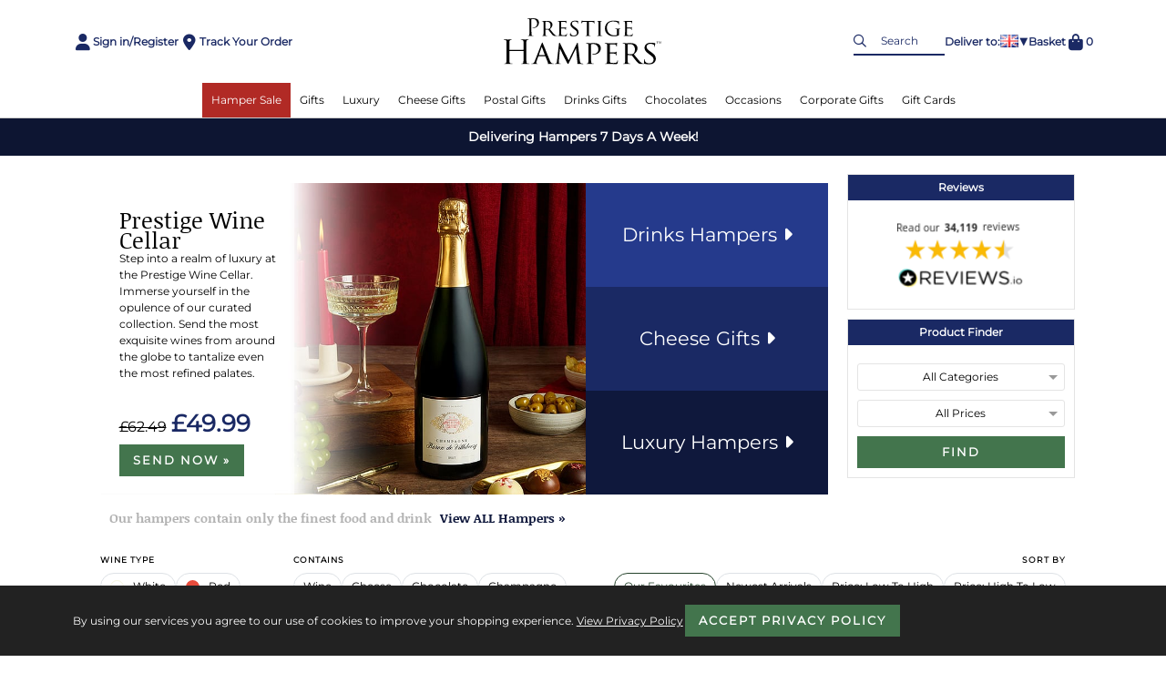

--- FILE ---
content_type: text/html; charset=utf-8
request_url: https://www.prestigehampers.co.uk/prestige-wine-cellar?top_nav
body_size: 82072
content:
<!DOCTYPE html>
<html lang="en">

<head>
		
	<!-- Move Google Tag to Sites now -->
<script async src="https://www.googletagmanager.com/gtag/js?id=AW-999438781" type="32d5002ba7d9a063bbf94f7e-text/javascript"></script>
<script type="32d5002ba7d9a063bbf94f7e-text/javascript">
  window.dataLayer = window.dataLayer || [];
  function gtag(){dataLayer.push(arguments);}
//   gtag('js', new Date());

  gtag('config', 'AW-999438781');
</script>
<!-- End Google Tag -->


<!-- Start AWIN S2S Tracking -->
<!-- End AWIN S2S Tracking -->

<!-- New GTM array ID's -->


<!-- Prestige Gifting Analytics Tag Manager -->
<!-- End Prestige Gifting Analytics Tag Manager -->


<!-- GA4 registration, login, checkout_step and page_data Start -->

<!-- If we have datalayers, push them -->


<!-- GA4 registration, login, checkout_step and page_data End -->

<!-- Google Tag Manager -->


<script type="32d5002ba7d9a063bbf94f7e-text/javascript">

// Setting consent to granted as default

    window.dataLayer = window.dataLayer || [];
    function gtag(){dataLayer.push(arguments);}

    gtag('event', 'page_view', {
        'send_to': 'AW-' + '999438781',
        'dynx_itemid': '',
        'ecomm_pagetype': 'category',
        'ecomm_prodid': '1060'
    });

    dataLayer.push({
        'event': 'default_consent'
    });

    window.dataLayer = window.dataLayer || [];
    window.dataLayer.push({"event":"page_data","page_type":"category","sales_category":"Prestige Wine Cellar","site_layout":"desktop","product_count":25,"account_configs":{"analytics_id":"UA-64859288-2","fb_pixel_id":"1636428679962446","tiktok_pixel_id":"","bing_tag_id":"4008382","adwords_conversion_id":"999438781","adwords_conversion_label":"3XhICIOS8wEQvfPI3AM","mouseflow_id":"0ba7e62e-d5e3-48b6-b126-d52e74de63a0"},"user":{"logged_in_state":"not_logged_in"}});


    
        gtag('consent', 'default', {
            'ad_storage'        : 'granted',
            'analytics_storage' : 'granted',
            'ad_user_data'      : 'granted',
            'ad_personalization': 'granted'
        });

    
    (function(w, d, s, l, i) {
        w[l] = w[l] || [];
        w[l].push({
            'gtm.start': new Date().getTime(),
            event: 'gtm.js',
            analytics_id: 'UA-64859288-2',
            fb_pixel_id: '1636428679962446',
            tiktok_pixel_id: '',
            bing_tag_id: '4008382',
            adwords_conversion_id: '999438781',
            adwords_conversion_label: '3XhICIOS8wEQvfPI3AM',
            mouseflow_id: '0ba7e62e-d5e3-48b6-b126-d52e74de63a0',
                                        awin_merchant_id: '32959',
                    });
        var f = d.getElementsByTagName(s)[0],
            j = d.createElement(s),
            dl = l != 'dataLayer' ? '&l=' + l : '';
        j.async = true;
        j.src =
                    'https://metrics.prestigehampers.co.uk/gtm.js?id=' + i + dl;
                f.parentNode.insertBefore(j, f);
    })(window, document, 'script', 'dataLayer', 'GTM-554VCNNQ');
</script>
<!-- End Google Tag Manager -->

<!-- Klaviyo -->
<script type="32d5002ba7d9a063bbf94f7e-text/javascript" defer async src="https://static.klaviyo.com/onsite/js/klaviyo.js?company_id=X5jQvJ"></script>
<script type="32d5002ba7d9a063bbf94f7e-text/javascript">!function(){if(!window.klaviyo){window._klOnsite=window._klOnsite||[];try{window.klaviyo=new Proxy({},{get:function(n,i){return"push"===i?function(){var n;(n=window._klOnsite).push.apply(n,arguments)}:function(){for(var n=arguments.length,o=new Array(n),w=0;w<n;w++)o[w]=arguments[w];var t="function"==typeof o[o.length-1]?o.pop():void 0,e=new Promise((function(n){window._klOnsite.push([i].concat(o,[function(i){t&&t(i),n(i)}]))}));return e}}})}catch(n){window.klaviyo=window.klaviyo||[],window.klaviyo.push=function(){var n;(n=window._klOnsite).push.apply(n,arguments)}}}}();</script>
<!-- End Klaviyo -->

	<!-- GA4 select_item Start -->

<script type="32d5002ba7d9a063bbf94f7e-text/javascript">
    function selectItem(content, id, name, price, category, list, position, listName) {

		// Depending on location set different select_item events

		if(content === 'home'){
			dataLayer.push({
		'event': 'select_item',
			'ecommerce': {
				'click': {
					'actionField': {'list': listName},
					'products': [
					{
						'name': name,
						'id': id,
						'price': parseInt(price),
						'category' : category,
						'currency': 'GBP',
					}
				]
			}
		}
	})

	} else if(category != ''){
			dataLayer.push({
		'event': 'select_item',
			'ecommerce': {
				'click': {
					'actionField': {'list': list},
					'products': [
					{
						'name': name,
						'id': id,
						'price': parseInt(price),
						'category' : category,
						'position' : parseInt(position),
						'currency': 'GBP',
					}
				]
			}
		}
	})
		} else {
			dataLayer.push({
		'event': 'select_item',
			'ecommerce': {
				'click': {
					'actionField': {'list': list},
					'products': [
					{
						'name': name,
						'id': id,
						'price': parseInt(price),
						'position' : parseInt(position),
						'currency': 'GBP',
					}
				]
			}
		}
	})
		};
}
</script>

<!-- GA4 select_item End -->

	<title>Prestige Wine Cellar | Prestige Hampers</title>

	
	<link rel="shortcut icon" href="https://www.prestigehampers.co.uk/styles/main/favicon/ph/favicon.ico">
	<link rel="apple-touch-icon" href="https://www.prestigehampers.co.uk/styles/main/favicon/ph/apple-touch-icon.png">
	<base href="https://www.prestigehampers.co.uk/">
	<meta charset="utf-8"><script type="32d5002ba7d9a063bbf94f7e-text/javascript">(window.NREUM||(NREUM={})).init={privacy:{cookies_enabled:true},ajax:{deny_list:["bam.eu01.nr-data.net"]},feature_flags:["soft_nav"],distributed_tracing:{enabled:true}};(window.NREUM||(NREUM={})).loader_config={agentID:"430928211",accountID:"2882525",trustKey:"2882525",xpid:"Vg4PU1NRDRAEV1FbBQkGVl0=",licenseKey:"NRJS-28208b77ecafaffd935",applicationID:"430928109",browserID:"430928211"};;/*! For license information please see nr-loader-spa-1.306.0.min.js.LICENSE.txt */
(()=>{var e,t,r={384:(e,t,r)=>{"use strict";r.d(t,{NT:()=>s,US:()=>u,Zm:()=>a,bQ:()=>d,dV:()=>c,pV:()=>l});var n=r(6154),i=r(1863),o=r(1910);const s={beacon:"bam.nr-data.net",errorBeacon:"bam.nr-data.net"};function a(){return n.gm.NREUM||(n.gm.NREUM={}),void 0===n.gm.newrelic&&(n.gm.newrelic=n.gm.NREUM),n.gm.NREUM}function c(){let e=a();return e.o||(e.o={ST:n.gm.setTimeout,SI:n.gm.setImmediate||n.gm.setInterval,CT:n.gm.clearTimeout,XHR:n.gm.XMLHttpRequest,REQ:n.gm.Request,EV:n.gm.Event,PR:n.gm.Promise,MO:n.gm.MutationObserver,FETCH:n.gm.fetch,WS:n.gm.WebSocket},(0,o.i)(...Object.values(e.o))),e}function d(e,t){let r=a();r.initializedAgents??={},t.initializedAt={ms:(0,i.t)(),date:new Date},r.initializedAgents[e]=t}function u(e,t){a()[e]=t}function l(){return function(){let e=a();const t=e.info||{};e.info={beacon:s.beacon,errorBeacon:s.errorBeacon,...t}}(),function(){let e=a();const t=e.init||{};e.init={...t}}(),c(),function(){let e=a();const t=e.loader_config||{};e.loader_config={...t}}(),a()}},782:(e,t,r)=>{"use strict";r.d(t,{T:()=>n});const n=r(860).K7.pageViewTiming},860:(e,t,r)=>{"use strict";r.d(t,{$J:()=>u,K7:()=>c,P3:()=>d,XX:()=>i,Yy:()=>a,df:()=>o,qY:()=>n,v4:()=>s});const n="events",i="jserrors",o="browser/blobs",s="rum",a="browser/logs",c={ajax:"ajax",genericEvents:"generic_events",jserrors:i,logging:"logging",metrics:"metrics",pageAction:"page_action",pageViewEvent:"page_view_event",pageViewTiming:"page_view_timing",sessionReplay:"session_replay",sessionTrace:"session_trace",softNav:"soft_navigations",spa:"spa"},d={[c.pageViewEvent]:1,[c.pageViewTiming]:2,[c.metrics]:3,[c.jserrors]:4,[c.spa]:5,[c.ajax]:6,[c.sessionTrace]:7,[c.softNav]:8,[c.sessionReplay]:9,[c.logging]:10,[c.genericEvents]:11},u={[c.pageViewEvent]:s,[c.pageViewTiming]:n,[c.ajax]:n,[c.spa]:n,[c.softNav]:n,[c.metrics]:i,[c.jserrors]:i,[c.sessionTrace]:o,[c.sessionReplay]:o,[c.logging]:a,[c.genericEvents]:"ins"}},944:(e,t,r)=>{"use strict";r.d(t,{R:()=>i});var n=r(3241);function i(e,t){"function"==typeof console.debug&&(console.debug("New Relic Warning: https://github.com/newrelic/newrelic-browser-agent/blob/main/docs/warning-codes.md#".concat(e),t),(0,n.W)({agentIdentifier:null,drained:null,type:"data",name:"warn",feature:"warn",data:{code:e,secondary:t}}))}},993:(e,t,r)=>{"use strict";r.d(t,{A$:()=>o,ET:()=>s,TZ:()=>a,p_:()=>i});var n=r(860);const i={ERROR:"ERROR",WARN:"WARN",INFO:"INFO",DEBUG:"DEBUG",TRACE:"TRACE"},o={OFF:0,ERROR:1,WARN:2,INFO:3,DEBUG:4,TRACE:5},s="log",a=n.K7.logging},1687:(e,t,r)=>{"use strict";r.d(t,{Ak:()=>d,Ze:()=>f,x3:()=>u});var n=r(3241),i=r(7836),o=r(3606),s=r(860),a=r(2646);const c={};function d(e,t){const r={staged:!1,priority:s.P3[t]||0};l(e),c[e].get(t)||c[e].set(t,r)}function u(e,t){e&&c[e]&&(c[e].get(t)&&c[e].delete(t),p(e,t,!1),c[e].size&&h(e))}function l(e){if(!e)throw new Error("agentIdentifier required");c[e]||(c[e]=new Map)}function f(e="",t="feature",r=!1){if(l(e),!e||!c[e].get(t)||r)return p(e,t);c[e].get(t).staged=!0,h(e)}function h(e){const t=Array.from(c[e]);t.every(([e,t])=>t.staged)&&(t.sort((e,t)=>e[1].priority-t[1].priority),t.forEach(([t])=>{c[e].delete(t),p(e,t)}))}function p(e,t,r=!0){const s=e?i.ee.get(e):i.ee,c=o.i.handlers;if(!s.aborted&&s.backlog&&c){if((0,n.W)({agentIdentifier:e,type:"lifecycle",name:"drain",feature:t}),r){const e=s.backlog[t],r=c[t];if(r){for(let t=0;e&&t<e.length;++t)g(e[t],r);Object.entries(r).forEach(([e,t])=>{Object.values(t||{}).forEach(t=>{t[0]?.on&&t[0]?.context()instanceof a.y&&t[0].on(e,t[1])})})}}s.isolatedBacklog||delete c[t],s.backlog[t]=null,s.emit("drain-"+t,[])}}function g(e,t){var r=e[1];Object.values(t[r]||{}).forEach(t=>{var r=e[0];if(t[0]===r){var n=t[1],i=e[3],o=e[2];n.apply(i,o)}})}},1741:(e,t,r)=>{"use strict";r.d(t,{W:()=>o});var n=r(944),i=r(4261);class o{#e(e,...t){if(this[e]!==o.prototype[e])return this[e](...t);(0,n.R)(35,e)}addPageAction(e,t){return this.#e(i.hG,e,t)}register(e){return this.#e(i.eY,e)}recordCustomEvent(e,t){return this.#e(i.fF,e,t)}setPageViewName(e,t){return this.#e(i.Fw,e,t)}setCustomAttribute(e,t,r){return this.#e(i.cD,e,t,r)}noticeError(e,t){return this.#e(i.o5,e,t)}setUserId(e){return this.#e(i.Dl,e)}setApplicationVersion(e){return this.#e(i.nb,e)}setErrorHandler(e){return this.#e(i.bt,e)}addRelease(e,t){return this.#e(i.k6,e,t)}log(e,t){return this.#e(i.$9,e,t)}start(){return this.#e(i.d3)}finished(e){return this.#e(i.BL,e)}recordReplay(){return this.#e(i.CH)}pauseReplay(){return this.#e(i.Tb)}addToTrace(e){return this.#e(i.U2,e)}setCurrentRouteName(e){return this.#e(i.PA,e)}interaction(e){return this.#e(i.dT,e)}wrapLogger(e,t,r){return this.#e(i.Wb,e,t,r)}measure(e,t){return this.#e(i.V1,e,t)}consent(e){return this.#e(i.Pv,e)}}},1863:(e,t,r)=>{"use strict";function n(){return Math.floor(performance.now())}r.d(t,{t:()=>n})},1910:(e,t,r)=>{"use strict";r.d(t,{i:()=>o});var n=r(944);const i=new Map;function o(...e){return e.every(e=>{if(i.has(e))return i.get(e);const t="function"==typeof e?e.toString():"",r=t.includes("[native code]"),o=t.includes("nrWrapper");return r||o||(0,n.R)(64,e?.name||t),i.set(e,r),r})}},2555:(e,t,r)=>{"use strict";r.d(t,{D:()=>a,f:()=>s});var n=r(384),i=r(8122);const o={beacon:n.NT.beacon,errorBeacon:n.NT.errorBeacon,licenseKey:void 0,applicationID:void 0,sa:void 0,queueTime:void 0,applicationTime:void 0,ttGuid:void 0,user:void 0,account:void 0,product:void 0,extra:void 0,jsAttributes:{},userAttributes:void 0,atts:void 0,transactionName:void 0,tNamePlain:void 0};function s(e){try{return!!e.licenseKey&&!!e.errorBeacon&&!!e.applicationID}catch(e){return!1}}const a=e=>(0,i.a)(e,o)},2614:(e,t,r)=>{"use strict";r.d(t,{BB:()=>s,H3:()=>n,g:()=>d,iL:()=>c,tS:()=>a,uh:()=>i,wk:()=>o});const n="NRBA",i="SESSION",o=144e5,s=18e5,a={STARTED:"session-started",PAUSE:"session-pause",RESET:"session-reset",RESUME:"session-resume",UPDATE:"session-update"},c={SAME_TAB:"same-tab",CROSS_TAB:"cross-tab"},d={OFF:0,FULL:1,ERROR:2}},2646:(e,t,r)=>{"use strict";r.d(t,{y:()=>n});class n{constructor(e){this.contextId=e}}},2843:(e,t,r)=>{"use strict";r.d(t,{G:()=>o,u:()=>i});var n=r(3878);function i(e,t=!1,r,i){(0,n.DD)("visibilitychange",function(){if(t)return void("hidden"===document.visibilityState&&e());e(document.visibilityState)},r,i)}function o(e,t,r){(0,n.sp)("pagehide",e,t,r)}},3241:(e,t,r)=>{"use strict";r.d(t,{W:()=>o});var n=r(6154);const i="newrelic";function o(e={}){try{n.gm.dispatchEvent(new CustomEvent(i,{detail:e}))}catch(e){}}},3304:(e,t,r)=>{"use strict";r.d(t,{A:()=>o});var n=r(7836);const i=()=>{const e=new WeakSet;return(t,r)=>{if("object"==typeof r&&null!==r){if(e.has(r))return;e.add(r)}return r}};function o(e){try{return JSON.stringify(e,i())??""}catch(e){try{n.ee.emit("internal-error",[e])}catch(e){}return""}}},3333:(e,t,r)=>{"use strict";r.d(t,{$v:()=>u,TZ:()=>n,Xh:()=>c,Zp:()=>i,kd:()=>d,mq:()=>a,nf:()=>s,qN:()=>o});const n=r(860).K7.genericEvents,i=["auxclick","click","copy","keydown","paste","scrollend"],o=["focus","blur"],s=4,a=1e3,c=2e3,d=["PageAction","UserAction","BrowserPerformance"],u={RESOURCES:"experimental.resources",REGISTER:"register"}},3434:(e,t,r)=>{"use strict";r.d(t,{Jt:()=>o,YM:()=>d});var n=r(7836),i=r(5607);const o="nr@original:".concat(i.W),s=50;var a=Object.prototype.hasOwnProperty,c=!1;function d(e,t){return e||(e=n.ee),r.inPlace=function(e,t,n,i,o){n||(n="");const s="-"===n.charAt(0);for(let a=0;a<t.length;a++){const c=t[a],d=e[c];l(d)||(e[c]=r(d,s?c+n:n,i,c,o))}},r.flag=o,r;function r(t,r,n,c,d){return l(t)?t:(r||(r=""),nrWrapper[o]=t,function(e,t,r){if(Object.defineProperty&&Object.keys)try{return Object.keys(e).forEach(function(r){Object.defineProperty(t,r,{get:function(){return e[r]},set:function(t){return e[r]=t,t}})}),t}catch(e){u([e],r)}for(var n in e)a.call(e,n)&&(t[n]=e[n])}(t,nrWrapper,e),nrWrapper);function nrWrapper(){var o,a,l,f;let h;try{a=this,o=[...arguments],l="function"==typeof n?n(o,a):n||{}}catch(t){u([t,"",[o,a,c],l],e)}i(r+"start",[o,a,c],l,d);const p=performance.now();let g;try{return f=t.apply(a,o),g=performance.now(),f}catch(e){throw g=performance.now(),i(r+"err",[o,a,e],l,d),h=e,h}finally{const e=g-p,t={start:p,end:g,duration:e,isLongTask:e>=s,methodName:c,thrownError:h};t.isLongTask&&i("long-task",[t,a],l,d),i(r+"end",[o,a,f],l,d)}}}function i(r,n,i,o){if(!c||t){var s=c;c=!0;try{e.emit(r,n,i,t,o)}catch(t){u([t,r,n,i],e)}c=s}}}function u(e,t){t||(t=n.ee);try{t.emit("internal-error",e)}catch(e){}}function l(e){return!(e&&"function"==typeof e&&e.apply&&!e[o])}},3606:(e,t,r)=>{"use strict";r.d(t,{i:()=>o});var n=r(9908);o.on=s;var i=o.handlers={};function o(e,t,r,o){s(o||n.d,i,e,t,r)}function s(e,t,r,i,o){o||(o="feature"),e||(e=n.d);var s=t[o]=t[o]||{};(s[r]=s[r]||[]).push([e,i])}},3738:(e,t,r)=>{"use strict";r.d(t,{He:()=>i,Kp:()=>a,Lc:()=>d,Rz:()=>u,TZ:()=>n,bD:()=>o,d3:()=>s,jx:()=>l,sl:()=>f,uP:()=>c});const n=r(860).K7.sessionTrace,i="bstResource",o="resource",s="-start",a="-end",c="fn"+s,d="fn"+a,u="pushState",l=1e3,f=3e4},3785:(e,t,r)=>{"use strict";r.d(t,{R:()=>c,b:()=>d});var n=r(9908),i=r(1863),o=r(860),s=r(3969),a=r(993);function c(e,t,r={},c=a.p_.INFO,d=!0,u,l=(0,i.t)()){(0,n.p)(s.xV,["API/logging/".concat(c.toLowerCase(),"/called")],void 0,o.K7.metrics,e),(0,n.p)(a.ET,[l,t,r,c,d,u],void 0,o.K7.logging,e)}function d(e){return"string"==typeof e&&Object.values(a.p_).some(t=>t===e.toUpperCase().trim())}},3878:(e,t,r)=>{"use strict";function n(e,t){return{capture:e,passive:!1,signal:t}}function i(e,t,r=!1,i){window.addEventListener(e,t,n(r,i))}function o(e,t,r=!1,i){document.addEventListener(e,t,n(r,i))}r.d(t,{DD:()=>o,jT:()=>n,sp:()=>i})},3962:(e,t,r)=>{"use strict";r.d(t,{AM:()=>s,O2:()=>l,OV:()=>o,Qu:()=>f,TZ:()=>c,ih:()=>h,pP:()=>a,t1:()=>u,tC:()=>i,wD:()=>d});var n=r(860);const i=["click","keydown","submit"],o="popstate",s="api",a="initialPageLoad",c=n.K7.softNav,d=5e3,u=500,l={INITIAL_PAGE_LOAD:"",ROUTE_CHANGE:1,UNSPECIFIED:2},f={INTERACTION:1,AJAX:2,CUSTOM_END:3,CUSTOM_TRACER:4},h={IP:"in progress",PF:"pending finish",FIN:"finished",CAN:"cancelled"}},3969:(e,t,r)=>{"use strict";r.d(t,{TZ:()=>n,XG:()=>a,rs:()=>i,xV:()=>s,z_:()=>o});const n=r(860).K7.metrics,i="sm",o="cm",s="storeSupportabilityMetrics",a="storeEventMetrics"},4234:(e,t,r)=>{"use strict";r.d(t,{W:()=>o});var n=r(7836),i=r(1687);class o{constructor(e,t){this.agentIdentifier=e,this.ee=n.ee.get(e),this.featureName=t,this.blocked=!1}deregisterDrain(){(0,i.x3)(this.agentIdentifier,this.featureName)}}},4261:(e,t,r)=>{"use strict";r.d(t,{$9:()=>u,BL:()=>c,CH:()=>p,Dl:()=>x,Fw:()=>w,PA:()=>v,Pl:()=>n,Pv:()=>A,Tb:()=>f,U2:()=>s,V1:()=>E,Wb:()=>T,bt:()=>y,cD:()=>b,d3:()=>R,dT:()=>d,eY:()=>g,fF:()=>h,hG:()=>o,hw:()=>i,k6:()=>a,nb:()=>m,o5:()=>l});const n="api-",i=n+"ixn-",o="addPageAction",s="addToTrace",a="addRelease",c="finished",d="interaction",u="log",l="noticeError",f="pauseReplay",h="recordCustomEvent",p="recordReplay",g="register",m="setApplicationVersion",v="setCurrentRouteName",b="setCustomAttribute",y="setErrorHandler",w="setPageViewName",x="setUserId",R="start",T="wrapLogger",E="measure",A="consent"},4387:(e,t,r)=>{"use strict";function n(e={}){return!(!e.id||!e.name)}function i(e){return"string"==typeof e&&e.trim().length<501||"number"==typeof e}function o(e,t){if(2!==t?.harvestEndpointVersion)return{};const r=t.agentRef.runtime.appMetadata.agents[0].entityGuid;return n(e)?{"source.id":e.id,"source.name":e.name,"source.type":e.type,"parent.id":e.parent?.id||r}:{"entity.guid":r,appId:t.agentRef.info.applicationID}}r.d(t,{Ux:()=>o,c7:()=>n,yo:()=>i})},5205:(e,t,r)=>{"use strict";r.d(t,{j:()=>_});var n=r(384),i=r(1741);var o=r(2555),s=r(3333);const a=e=>{if(!e||"string"!=typeof e)return!1;try{document.createDocumentFragment().querySelector(e)}catch{return!1}return!0};var c=r(2614),d=r(944),u=r(8122);const l="[data-nr-mask]",f=e=>(0,u.a)(e,(()=>{const e={feature_flags:[],experimental:{allow_registered_children:!1,resources:!1},mask_selector:"*",block_selector:"[data-nr-block]",mask_input_options:{color:!1,date:!1,"datetime-local":!1,email:!1,month:!1,number:!1,range:!1,search:!1,tel:!1,text:!1,time:!1,url:!1,week:!1,textarea:!1,select:!1,password:!0}};return{ajax:{deny_list:void 0,block_internal:!0,enabled:!0,autoStart:!0},api:{get allow_registered_children(){return e.feature_flags.includes(s.$v.REGISTER)||e.experimental.allow_registered_children},set allow_registered_children(t){e.experimental.allow_registered_children=t},duplicate_registered_data:!1},browser_consent_mode:{enabled:!1},distributed_tracing:{enabled:void 0,exclude_newrelic_header:void 0,cors_use_newrelic_header:void 0,cors_use_tracecontext_headers:void 0,allowed_origins:void 0},get feature_flags(){return e.feature_flags},set feature_flags(t){e.feature_flags=t},generic_events:{enabled:!0,autoStart:!0},harvest:{interval:30},jserrors:{enabled:!0,autoStart:!0},logging:{enabled:!0,autoStart:!0},metrics:{enabled:!0,autoStart:!0},obfuscate:void 0,page_action:{enabled:!0},page_view_event:{enabled:!0,autoStart:!0},page_view_timing:{enabled:!0,autoStart:!0},performance:{capture_marks:!1,capture_measures:!1,capture_detail:!0,resources:{get enabled(){return e.feature_flags.includes(s.$v.RESOURCES)||e.experimental.resources},set enabled(t){e.experimental.resources=t},asset_types:[],first_party_domains:[],ignore_newrelic:!0}},privacy:{cookies_enabled:!0},proxy:{assets:void 0,beacon:void 0},session:{expiresMs:c.wk,inactiveMs:c.BB},session_replay:{autoStart:!0,enabled:!1,preload:!1,sampling_rate:10,error_sampling_rate:100,collect_fonts:!1,inline_images:!1,fix_stylesheets:!0,mask_all_inputs:!0,get mask_text_selector(){return e.mask_selector},set mask_text_selector(t){a(t)?e.mask_selector="".concat(t,",").concat(l):""===t||null===t?e.mask_selector=l:(0,d.R)(5,t)},get block_class(){return"nr-block"},get ignore_class(){return"nr-ignore"},get mask_text_class(){return"nr-mask"},get block_selector(){return e.block_selector},set block_selector(t){a(t)?e.block_selector+=",".concat(t):""!==t&&(0,d.R)(6,t)},get mask_input_options(){return e.mask_input_options},set mask_input_options(t){t&&"object"==typeof t?e.mask_input_options={...t,password:!0}:(0,d.R)(7,t)}},session_trace:{enabled:!0,autoStart:!0},soft_navigations:{enabled:!0,autoStart:!0},spa:{enabled:!0,autoStart:!0},ssl:void 0,user_actions:{enabled:!0,elementAttributes:["id","className","tagName","type"]}}})());var h=r(6154),p=r(9324);let g=0;const m={buildEnv:p.F3,distMethod:p.Xs,version:p.xv,originTime:h.WN},v={consented:!1},b={appMetadata:{},get consented(){return this.session?.state?.consent||v.consented},set consented(e){v.consented=e},customTransaction:void 0,denyList:void 0,disabled:!1,harvester:void 0,isolatedBacklog:!1,isRecording:!1,loaderType:void 0,maxBytes:3e4,obfuscator:void 0,onerror:void 0,ptid:void 0,releaseIds:{},session:void 0,timeKeeper:void 0,registeredEntities:[],jsAttributesMetadata:{bytes:0},get harvestCount(){return++g}},y=e=>{const t=(0,u.a)(e,b),r=Object.keys(m).reduce((e,t)=>(e[t]={value:m[t],writable:!1,configurable:!0,enumerable:!0},e),{});return Object.defineProperties(t,r)};var w=r(5701);const x=e=>{const t=e.startsWith("http");e+="/",r.p=t?e:"https://"+e};var R=r(7836),T=r(3241);const E={accountID:void 0,trustKey:void 0,agentID:void 0,licenseKey:void 0,applicationID:void 0,xpid:void 0},A=e=>(0,u.a)(e,E),S=new Set;function _(e,t={},r,s){let{init:a,info:c,loader_config:d,runtime:u={},exposed:l=!0}=t;if(!c){const e=(0,n.pV)();a=e.init,c=e.info,d=e.loader_config}e.init=f(a||{}),e.loader_config=A(d||{}),c.jsAttributes??={},h.bv&&(c.jsAttributes.isWorker=!0),e.info=(0,o.D)(c);const p=e.init,g=[c.beacon,c.errorBeacon];S.has(e.agentIdentifier)||(p.proxy.assets&&(x(p.proxy.assets),g.push(p.proxy.assets)),p.proxy.beacon&&g.push(p.proxy.beacon),e.beacons=[...g],function(e){const t=(0,n.pV)();Object.getOwnPropertyNames(i.W.prototype).forEach(r=>{const n=i.W.prototype[r];if("function"!=typeof n||"constructor"===n)return;let o=t[r];e[r]&&!1!==e.exposed&&"micro-agent"!==e.runtime?.loaderType&&(t[r]=(...t)=>{const n=e[r](...t);return o?o(...t):n})})}(e),(0,n.US)("activatedFeatures",w.B),e.runSoftNavOverSpa&&=!0===p.soft_navigations.enabled&&p.feature_flags.includes("soft_nav")),u.denyList=[...p.ajax.deny_list||[],...p.ajax.block_internal?g:[]],u.ptid=e.agentIdentifier,u.loaderType=r,e.runtime=y(u),S.has(e.agentIdentifier)||(e.ee=R.ee.get(e.agentIdentifier),e.exposed=l,(0,T.W)({agentIdentifier:e.agentIdentifier,drained:!!w.B?.[e.agentIdentifier],type:"lifecycle",name:"initialize",feature:void 0,data:e.config})),S.add(e.agentIdentifier)}},5270:(e,t,r)=>{"use strict";r.d(t,{Aw:()=>s,SR:()=>o,rF:()=>a});var n=r(384),i=r(7767);function o(e){return!!(0,n.dV)().o.MO&&(0,i.V)(e)&&!0===e?.session_trace.enabled}function s(e){return!0===e?.session_replay.preload&&o(e)}function a(e,t){try{if("string"==typeof t?.type){if("password"===t.type.toLowerCase())return"*".repeat(e?.length||0);if(void 0!==t?.dataset?.nrUnmask||t?.classList?.contains("nr-unmask"))return e}}catch(e){}return"string"==typeof e?e.replace(/[\S]/g,"*"):"*".repeat(e?.length||0)}},5289:(e,t,r)=>{"use strict";r.d(t,{GG:()=>s,Qr:()=>c,sB:()=>a});var n=r(3878),i=r(6389);function o(){return"undefined"==typeof document||"complete"===document.readyState}function s(e,t){if(o())return e();const r=(0,i.J)(e),s=setInterval(()=>{o()&&(clearInterval(s),r())},500);(0,n.sp)("load",r,t)}function a(e){if(o())return e();(0,n.DD)("DOMContentLoaded",e)}function c(e){if(o())return e();(0,n.sp)("popstate",e)}},5607:(e,t,r)=>{"use strict";r.d(t,{W:()=>n});const n=(0,r(9566).bz)()},5701:(e,t,r)=>{"use strict";r.d(t,{B:()=>o,t:()=>s});var n=r(3241);const i=new Set,o={};function s(e,t){const r=t.agentIdentifier;o[r]??={},e&&"object"==typeof e&&(i.has(r)||(t.ee.emit("rumresp",[e]),o[r]=e,i.add(r),(0,n.W)({agentIdentifier:r,loaded:!0,drained:!0,type:"lifecycle",name:"load",feature:void 0,data:e})))}},6154:(e,t,r)=>{"use strict";r.d(t,{A4:()=>a,OF:()=>u,RI:()=>i,WN:()=>h,bv:()=>o,eN:()=>p,gm:()=>s,lR:()=>f,m:()=>d,mw:()=>c,sb:()=>l});var n=r(1863);const i="undefined"!=typeof window&&!!window.document,o="undefined"!=typeof WorkerGlobalScope&&("undefined"!=typeof self&&self instanceof WorkerGlobalScope&&self.navigator instanceof WorkerNavigator||"undefined"!=typeof globalThis&&globalThis instanceof WorkerGlobalScope&&globalThis.navigator instanceof WorkerNavigator),s=i?window:"undefined"!=typeof WorkerGlobalScope&&("undefined"!=typeof self&&self instanceof WorkerGlobalScope&&self||"undefined"!=typeof globalThis&&globalThis instanceof WorkerGlobalScope&&globalThis),a="complete"===s?.document?.readyState,c=Boolean("hidden"===s?.document?.visibilityState),d=""+s?.location,u=/iPad|iPhone|iPod/.test(s.navigator?.userAgent),l=u&&"undefined"==typeof SharedWorker,f=(()=>{const e=s.navigator?.userAgent?.match(/Firefox[/\s](\d+\.\d+)/);return Array.isArray(e)&&e.length>=2?+e[1]:0})(),h=Date.now()-(0,n.t)(),p=()=>"undefined"!=typeof PerformanceNavigationTiming&&s?.performance?.getEntriesByType("navigation")?.[0]?.responseStart},6344:(e,t,r)=>{"use strict";r.d(t,{BB:()=>u,Qb:()=>l,TZ:()=>i,Ug:()=>s,Vh:()=>o,_s:()=>a,bc:()=>d,yP:()=>c});var n=r(2614);const i=r(860).K7.sessionReplay,o="errorDuringReplay",s=.12,a={DomContentLoaded:0,Load:1,FullSnapshot:2,IncrementalSnapshot:3,Meta:4,Custom:5},c={[n.g.ERROR]:15e3,[n.g.FULL]:3e5,[n.g.OFF]:0},d={RESET:{message:"Session was reset",sm:"Reset"},IMPORT:{message:"Recorder failed to import",sm:"Import"},TOO_MANY:{message:"429: Too Many Requests",sm:"Too-Many"},TOO_BIG:{message:"Payload was too large",sm:"Too-Big"},CROSS_TAB:{message:"Session Entity was set to OFF on another tab",sm:"Cross-Tab"},ENTITLEMENTS:{message:"Session Replay is not allowed and will not be started",sm:"Entitlement"}},u=5e3,l={API:"api",RESUME:"resume",SWITCH_TO_FULL:"switchToFull",INITIALIZE:"initialize",PRELOAD:"preload"}},6389:(e,t,r)=>{"use strict";function n(e,t=500,r={}){const n=r?.leading||!1;let i;return(...r)=>{n&&void 0===i&&(e.apply(this,r),i=setTimeout(()=>{i=clearTimeout(i)},t)),n||(clearTimeout(i),i=setTimeout(()=>{e.apply(this,r)},t))}}function i(e){let t=!1;return(...r)=>{t||(t=!0,e.apply(this,r))}}r.d(t,{J:()=>i,s:()=>n})},6630:(e,t,r)=>{"use strict";r.d(t,{T:()=>n});const n=r(860).K7.pageViewEvent},6774:(e,t,r)=>{"use strict";r.d(t,{T:()=>n});const n=r(860).K7.jserrors},7295:(e,t,r)=>{"use strict";r.d(t,{Xv:()=>s,gX:()=>i,iW:()=>o});var n=[];function i(e){if(!e||o(e))return!1;if(0===n.length)return!0;for(var t=0;t<n.length;t++){var r=n[t];if("*"===r.hostname)return!1;if(a(r.hostname,e.hostname)&&c(r.pathname,e.pathname))return!1}return!0}function o(e){return void 0===e.hostname}function s(e){if(n=[],e&&e.length)for(var t=0;t<e.length;t++){let r=e[t];if(!r)continue;0===r.indexOf("http://")?r=r.substring(7):0===r.indexOf("https://")&&(r=r.substring(8));const i=r.indexOf("/");let o,s;i>0?(o=r.substring(0,i),s=r.substring(i)):(o=r,s="");let[a]=o.split(":");n.push({hostname:a,pathname:s})}}function a(e,t){return!(e.length>t.length)&&t.indexOf(e)===t.length-e.length}function c(e,t){return 0===e.indexOf("/")&&(e=e.substring(1)),0===t.indexOf("/")&&(t=t.substring(1)),""===e||e===t}},7378:(e,t,r)=>{"use strict";r.d(t,{$p:()=>R,BR:()=>b,Kp:()=>x,L3:()=>y,Lc:()=>c,NC:()=>o,SG:()=>u,TZ:()=>i,U6:()=>p,UT:()=>m,d3:()=>w,dT:()=>f,e5:()=>E,gx:()=>v,l9:()=>l,oW:()=>h,op:()=>g,rw:()=>d,tH:()=>A,uP:()=>a,wW:()=>T,xq:()=>s});var n=r(384);const i=r(860).K7.spa,o=["click","submit","keypress","keydown","keyup","change"],s=999,a="fn-start",c="fn-end",d="cb-start",u="api-ixn-",l="remaining",f="interaction",h="spaNode",p="jsonpNode",g="fetch-start",m="fetch-done",v="fetch-body-",b="jsonp-end",y=(0,n.dV)().o.ST,w="-start",x="-end",R="-body",T="cb"+x,E="jsTime",A="fetch"},7485:(e,t,r)=>{"use strict";r.d(t,{D:()=>i});var n=r(6154);function i(e){if(0===(e||"").indexOf("data:"))return{protocol:"data"};try{const t=new URL(e,location.href),r={port:t.port,hostname:t.hostname,pathname:t.pathname,search:t.search,protocol:t.protocol.slice(0,t.protocol.indexOf(":")),sameOrigin:t.protocol===n.gm?.location?.protocol&&t.host===n.gm?.location?.host};return r.port&&""!==r.port||("http:"===t.protocol&&(r.port="80"),"https:"===t.protocol&&(r.port="443")),r.pathname&&""!==r.pathname?r.pathname.startsWith("/")||(r.pathname="/".concat(r.pathname)):r.pathname="/",r}catch(e){return{}}}},7699:(e,t,r)=>{"use strict";r.d(t,{It:()=>o,KC:()=>a,No:()=>i,qh:()=>s});var n=r(860);const i=16e3,o=1e6,s="SESSION_ERROR",a={[n.K7.logging]:!0,[n.K7.genericEvents]:!1,[n.K7.jserrors]:!1,[n.K7.ajax]:!1}},7767:(e,t,r)=>{"use strict";r.d(t,{V:()=>i});var n=r(6154);const i=e=>n.RI&&!0===e?.privacy.cookies_enabled},7836:(e,t,r)=>{"use strict";r.d(t,{P:()=>a,ee:()=>c});var n=r(384),i=r(8990),o=r(2646),s=r(5607);const a="nr@context:".concat(s.W),c=function e(t,r){var n={},s={},u={},l=!1;try{l=16===r.length&&d.initializedAgents?.[r]?.runtime.isolatedBacklog}catch(e){}var f={on:p,addEventListener:p,removeEventListener:function(e,t){var r=n[e];if(!r)return;for(var i=0;i<r.length;i++)r[i]===t&&r.splice(i,1)},emit:function(e,r,n,i,o){!1!==o&&(o=!0);if(c.aborted&&!i)return;t&&o&&t.emit(e,r,n);var a=h(n);g(e).forEach(e=>{e.apply(a,r)});var d=v()[s[e]];d&&d.push([f,e,r,a]);return a},get:m,listeners:g,context:h,buffer:function(e,t){const r=v();if(t=t||"feature",f.aborted)return;Object.entries(e||{}).forEach(([e,n])=>{s[n]=t,t in r||(r[t]=[])})},abort:function(){f._aborted=!0,Object.keys(f.backlog).forEach(e=>{delete f.backlog[e]})},isBuffering:function(e){return!!v()[s[e]]},debugId:r,backlog:l?{}:t&&"object"==typeof t.backlog?t.backlog:{},isolatedBacklog:l};return Object.defineProperty(f,"aborted",{get:()=>{let e=f._aborted||!1;return e||(t&&(e=t.aborted),e)}}),f;function h(e){return e&&e instanceof o.y?e:e?(0,i.I)(e,a,()=>new o.y(a)):new o.y(a)}function p(e,t){n[e]=g(e).concat(t)}function g(e){return n[e]||[]}function m(t){return u[t]=u[t]||e(f,t)}function v(){return f.backlog}}(void 0,"globalEE"),d=(0,n.Zm)();d.ee||(d.ee=c)},8122:(e,t,r)=>{"use strict";r.d(t,{a:()=>i});var n=r(944);function i(e,t){try{if(!e||"object"!=typeof e)return(0,n.R)(3);if(!t||"object"!=typeof t)return(0,n.R)(4);const r=Object.create(Object.getPrototypeOf(t),Object.getOwnPropertyDescriptors(t)),o=0===Object.keys(r).length?e:r;for(let s in o)if(void 0!==e[s])try{if(null===e[s]){r[s]=null;continue}Array.isArray(e[s])&&Array.isArray(t[s])?r[s]=Array.from(new Set([...e[s],...t[s]])):"object"==typeof e[s]&&"object"==typeof t[s]?r[s]=i(e[s],t[s]):r[s]=e[s]}catch(e){r[s]||(0,n.R)(1,e)}return r}catch(e){(0,n.R)(2,e)}}},8139:(e,t,r)=>{"use strict";r.d(t,{u:()=>f});var n=r(7836),i=r(3434),o=r(8990),s=r(6154);const a={},c=s.gm.XMLHttpRequest,d="addEventListener",u="removeEventListener",l="nr@wrapped:".concat(n.P);function f(e){var t=function(e){return(e||n.ee).get("events")}(e);if(a[t.debugId]++)return t;a[t.debugId]=1;var r=(0,i.YM)(t,!0);function f(e){r.inPlace(e,[d,u],"-",p)}function p(e,t){return e[1]}return"getPrototypeOf"in Object&&(s.RI&&h(document,f),c&&h(c.prototype,f),h(s.gm,f)),t.on(d+"-start",function(e,t){var n=e[1];if(null!==n&&("function"==typeof n||"object"==typeof n)&&"newrelic"!==e[0]){var i=(0,o.I)(n,l,function(){var e={object:function(){if("function"!=typeof n.handleEvent)return;return n.handleEvent.apply(n,arguments)},function:n}[typeof n];return e?r(e,"fn-",null,e.name||"anonymous"):n});this.wrapped=e[1]=i}}),t.on(u+"-start",function(e){e[1]=this.wrapped||e[1]}),t}function h(e,t,...r){let n=e;for(;"object"==typeof n&&!Object.prototype.hasOwnProperty.call(n,d);)n=Object.getPrototypeOf(n);n&&t(n,...r)}},8374:(e,t,r)=>{r.nc=(()=>{try{return document?.currentScript?.nonce}catch(e){}return""})()},8990:(e,t,r)=>{"use strict";r.d(t,{I:()=>i});var n=Object.prototype.hasOwnProperty;function i(e,t,r){if(n.call(e,t))return e[t];var i=r();if(Object.defineProperty&&Object.keys)try{return Object.defineProperty(e,t,{value:i,writable:!0,enumerable:!1}),i}catch(e){}return e[t]=i,i}},9300:(e,t,r)=>{"use strict";r.d(t,{T:()=>n});const n=r(860).K7.ajax},9324:(e,t,r)=>{"use strict";r.d(t,{AJ:()=>s,F3:()=>i,Xs:()=>o,Yq:()=>a,xv:()=>n});const n="1.306.0",i="PROD",o="CDN",s="@newrelic/rrweb",a="1.0.1"},9566:(e,t,r)=>{"use strict";r.d(t,{LA:()=>a,ZF:()=>c,bz:()=>s,el:()=>d});var n=r(6154);const i="xxxxxxxx-xxxx-4xxx-yxxx-xxxxxxxxxxxx";function o(e,t){return e?15&e[t]:16*Math.random()|0}function s(){const e=n.gm?.crypto||n.gm?.msCrypto;let t,r=0;return e&&e.getRandomValues&&(t=e.getRandomValues(new Uint8Array(30))),i.split("").map(e=>"x"===e?o(t,r++).toString(16):"y"===e?(3&o()|8).toString(16):e).join("")}function a(e){const t=n.gm?.crypto||n.gm?.msCrypto;let r,i=0;t&&t.getRandomValues&&(r=t.getRandomValues(new Uint8Array(e)));const s=[];for(var a=0;a<e;a++)s.push(o(r,i++).toString(16));return s.join("")}function c(){return a(16)}function d(){return a(32)}},9908:(e,t,r)=>{"use strict";r.d(t,{d:()=>n,p:()=>i});var n=r(7836).ee.get("handle");function i(e,t,r,i,o){o?(o.buffer([e],i),o.emit(e,t,r)):(n.buffer([e],i),n.emit(e,t,r))}}},n={};function i(e){var t=n[e];if(void 0!==t)return t.exports;var o=n[e]={exports:{}};return r[e](o,o.exports,i),o.exports}i.m=r,i.d=(e,t)=>{for(var r in t)i.o(t,r)&&!i.o(e,r)&&Object.defineProperty(e,r,{enumerable:!0,get:t[r]})},i.f={},i.e=e=>Promise.all(Object.keys(i.f).reduce((t,r)=>(i.f[r](e,t),t),[])),i.u=e=>({212:"nr-spa-compressor",249:"nr-spa-recorder",478:"nr-spa"}[e]+"-1.306.0.min.js"),i.o=(e,t)=>Object.prototype.hasOwnProperty.call(e,t),e={},t="NRBA-1.306.0.PROD:",i.l=(r,n,o,s)=>{if(e[r])e[r].push(n);else{var a,c;if(void 0!==o)for(var d=document.getElementsByTagName("script"),u=0;u<d.length;u++){var l=d[u];if(l.getAttribute("src")==r||l.getAttribute("data-webpack")==t+o){a=l;break}}if(!a){c=!0;var f={478:"sha512-aOsrvCAZ97m4mi9/Q4P4Dl7seaB7sOFJOs8qmPK71B7CWoc9bXc5a5319PV5PSQ3SmEq++JW0qpaiKWV7MTLEg==",249:"sha512-nPxm1wa+eWrD9VPj39BAOPa200tURpQREipOlSDpePq/R8Y4hd4lO6tDy6C/6jm/J54CUHnLYeGyLZ/GIlo7gg==",212:"sha512-zcA2FBsG3fy6K+G9+4J1T2M6AmHuICGsq35BrGWu1rmRJwYBUqdOhAAxJkXYpoBy/9vKZ7LBcGpOEjABpjEWCQ=="};(a=document.createElement("script")).charset="utf-8",i.nc&&a.setAttribute("nonce",i.nc),a.setAttribute("data-webpack",t+o),a.src=r,0!==a.src.indexOf(window.location.origin+"/")&&(a.crossOrigin="anonymous"),f[s]&&(a.integrity=f[s])}e[r]=[n];var h=(t,n)=>{a.onerror=a.onload=null,clearTimeout(p);var i=e[r];if(delete e[r],a.parentNode&&a.parentNode.removeChild(a),i&&i.forEach(e=>e(n)),t)return t(n)},p=setTimeout(h.bind(null,void 0,{type:"timeout",target:a}),12e4);a.onerror=h.bind(null,a.onerror),a.onload=h.bind(null,a.onload),c&&document.head.appendChild(a)}},i.r=e=>{"undefined"!=typeof Symbol&&Symbol.toStringTag&&Object.defineProperty(e,Symbol.toStringTag,{value:"Module"}),Object.defineProperty(e,"__esModule",{value:!0})},i.p="https://js-agent.newrelic.com/",(()=>{var e={38:0,788:0};i.f.j=(t,r)=>{var n=i.o(e,t)?e[t]:void 0;if(0!==n)if(n)r.push(n[2]);else{var o=new Promise((r,i)=>n=e[t]=[r,i]);r.push(n[2]=o);var s=i.p+i.u(t),a=new Error;i.l(s,r=>{if(i.o(e,t)&&(0!==(n=e[t])&&(e[t]=void 0),n)){var o=r&&("load"===r.type?"missing":r.type),s=r&&r.target&&r.target.src;a.message="Loading chunk "+t+" failed: ("+o+": "+s+")",a.name="ChunkLoadError",a.type=o,a.request=s,n[1](a)}},"chunk-"+t,t)}};var t=(t,r)=>{var n,o,[s,a,c]=r,d=0;if(s.some(t=>0!==e[t])){for(n in a)i.o(a,n)&&(i.m[n]=a[n]);if(c)c(i)}for(t&&t(r);d<s.length;d++)o=s[d],i.o(e,o)&&e[o]&&e[o][0](),e[o]=0},r=self["webpackChunk:NRBA-1.306.0.PROD"]=self["webpackChunk:NRBA-1.306.0.PROD"]||[];r.forEach(t.bind(null,0)),r.push=t.bind(null,r.push.bind(r))})(),(()=>{"use strict";i(8374);var e=i(9566),t=i(1741);class r extends t.W{agentIdentifier=(0,e.LA)(16)}var n=i(860);const o=Object.values(n.K7);var s=i(5205);var a=i(9908),c=i(1863),d=i(4261),u=i(3241),l=i(944),f=i(5701),h=i(3969);function p(e,t,i,o){const s=o||i;!s||s[e]&&s[e]!==r.prototype[e]||(s[e]=function(){(0,a.p)(h.xV,["API/"+e+"/called"],void 0,n.K7.metrics,i.ee),(0,u.W)({agentIdentifier:i.agentIdentifier,drained:!!f.B?.[i.agentIdentifier],type:"data",name:"api",feature:d.Pl+e,data:{}});try{return t.apply(this,arguments)}catch(e){(0,l.R)(23,e)}})}function g(e,t,r,n,i){const o=e.info;null===r?delete o.jsAttributes[t]:o.jsAttributes[t]=r,(i||null===r)&&(0,a.p)(d.Pl+n,[(0,c.t)(),t,r],void 0,"session",e.ee)}var m=i(1687),v=i(4234),b=i(5289),y=i(6154),w=i(5270),x=i(7767),R=i(6389),T=i(7699);class E extends v.W{constructor(e,t){super(e.agentIdentifier,t),this.agentRef=e,this.abortHandler=void 0,this.featAggregate=void 0,this.loadedSuccessfully=void 0,this.onAggregateImported=new Promise(e=>{this.loadedSuccessfully=e}),this.deferred=Promise.resolve(),!1===e.init[this.featureName].autoStart?this.deferred=new Promise((t,r)=>{this.ee.on("manual-start-all",(0,R.J)(()=>{(0,m.Ak)(e.agentIdentifier,this.featureName),t()}))}):(0,m.Ak)(e.agentIdentifier,t)}importAggregator(e,t,r={}){if(this.featAggregate)return;const n=async()=>{let n;await this.deferred;try{if((0,x.V)(e.init)){const{setupAgentSession:t}=await i.e(478).then(i.bind(i,8766));n=t(e)}}catch(e){(0,l.R)(20,e),this.ee.emit("internal-error",[e]),(0,a.p)(T.qh,[e],void 0,this.featureName,this.ee)}try{if(!this.#t(this.featureName,n,e.init))return(0,m.Ze)(this.agentIdentifier,this.featureName),void this.loadedSuccessfully(!1);const{Aggregate:i}=await t();this.featAggregate=new i(e,r),e.runtime.harvester.initializedAggregates.push(this.featAggregate),this.loadedSuccessfully(!0)}catch(e){(0,l.R)(34,e),this.abortHandler?.(),(0,m.Ze)(this.agentIdentifier,this.featureName,!0),this.loadedSuccessfully(!1),this.ee&&this.ee.abort()}};y.RI?(0,b.GG)(()=>n(),!0):n()}#t(e,t,r){if(this.blocked)return!1;switch(e){case n.K7.sessionReplay:return(0,w.SR)(r)&&!!t;case n.K7.sessionTrace:return!!t;default:return!0}}}var A=i(6630),S=i(2614);class _ extends E{static featureName=A.T;constructor(e){var t;super(e,A.T),this.setupInspectionEvents(e.agentIdentifier),t=e,p(d.Fw,function(e,r){"string"==typeof e&&("/"!==e.charAt(0)&&(e="/"+e),t.runtime.customTransaction=(r||"http://custom.transaction")+e,(0,a.p)(d.Pl+d.Fw,[(0,c.t)()],void 0,void 0,t.ee))},t),this.importAggregator(e,()=>i.e(478).then(i.bind(i,2467)))}setupInspectionEvents(e){const t=(t,r)=>{t&&(0,u.W)({agentIdentifier:e,timeStamp:t.timeStamp,loaded:"complete"===t.target.readyState,type:"window",name:r,data:t.target.location+""})};(0,b.sB)(e=>{t(e,"DOMContentLoaded")}),(0,b.GG)(e=>{t(e,"load")}),(0,b.Qr)(e=>{t(e,"navigate")}),this.ee.on(S.tS.UPDATE,(t,r)=>{(0,u.W)({agentIdentifier:e,type:"lifecycle",name:"session",data:r})})}}var O=i(384);var N=i(2843),I=i(782);class P extends E{static featureName=I.T;constructor(e){super(e,I.T),y.RI&&((0,N.u)(()=>(0,a.p)("docHidden",[(0,c.t)()],void 0,I.T,this.ee),!0),(0,N.G)(()=>(0,a.p)("winPagehide",[(0,c.t)()],void 0,I.T,this.ee)),this.importAggregator(e,()=>i.e(478).then(i.bind(i,9917))))}}class j extends E{static featureName=h.TZ;constructor(e){super(e,h.TZ),y.RI&&document.addEventListener("securitypolicyviolation",e=>{(0,a.p)(h.xV,["Generic/CSPViolation/Detected"],void 0,this.featureName,this.ee)}),this.importAggregator(e,()=>i.e(478).then(i.bind(i,6555)))}}var k=i(6774),C=i(3878),D=i(3304);class L{constructor(e,t,r,n,i){this.name="UncaughtError",this.message="string"==typeof e?e:(0,D.A)(e),this.sourceURL=t,this.line=r,this.column=n,this.__newrelic=i}}function M(e){return K(e)?e:new L(void 0!==e?.message?e.message:e,e?.filename||e?.sourceURL,e?.lineno||e?.line,e?.colno||e?.col,e?.__newrelic,e?.cause)}function H(e){const t="Unhandled Promise Rejection: ";if(!e?.reason)return;if(K(e.reason)){try{e.reason.message.startsWith(t)||(e.reason.message=t+e.reason.message)}catch(e){}return M(e.reason)}const r=M(e.reason);return(r.message||"").startsWith(t)||(r.message=t+r.message),r}function B(e){if(e.error instanceof SyntaxError&&!/:\d+$/.test(e.error.stack?.trim())){const t=new L(e.message,e.filename,e.lineno,e.colno,e.error.__newrelic,e.cause);return t.name=SyntaxError.name,t}return K(e.error)?e.error:M(e)}function K(e){return e instanceof Error&&!!e.stack}function W(e,t,r,i,o=(0,c.t)()){"string"==typeof e&&(e=new Error(e)),(0,a.p)("err",[e,o,!1,t,r.runtime.isRecording,void 0,i],void 0,n.K7.jserrors,r.ee),(0,a.p)("uaErr",[],void 0,n.K7.genericEvents,r.ee)}var U=i(4387),F=i(993),V=i(3785);function G(e,{customAttributes:t={},level:r=F.p_.INFO}={},n,i,o=(0,c.t)()){(0,V.R)(n.ee,e,t,r,!1,i,o)}function z(e,t,r,i,o=(0,c.t)()){(0,a.p)(d.Pl+d.hG,[o,e,t,i],void 0,n.K7.genericEvents,r.ee)}function Z(e,t,r,i,o=(0,c.t)()){const{start:s,end:u,customAttributes:f}=t||{},h={customAttributes:f||{}};if("object"!=typeof h.customAttributes||"string"!=typeof e||0===e.length)return void(0,l.R)(57);const p=(e,t)=>null==e?t:"number"==typeof e?e:e instanceof PerformanceMark?e.startTime:Number.NaN;if(h.start=p(s,0),h.end=p(u,o),Number.isNaN(h.start)||Number.isNaN(h.end))(0,l.R)(57);else{if(h.duration=h.end-h.start,!(h.duration<0))return(0,a.p)(d.Pl+d.V1,[h,e,i],void 0,n.K7.genericEvents,r.ee),h;(0,l.R)(58)}}function q(e,t={},r,i,o=(0,c.t)()){(0,a.p)(d.Pl+d.fF,[o,e,t,i],void 0,n.K7.genericEvents,r.ee)}function X(e){p(d.eY,function(t){return Y(e,t)},e)}function Y(e,t,r){const i={};(0,l.R)(54,"newrelic.register"),t||={},t.type="MFE",t.licenseKey||=e.info.licenseKey,t.blocked=!1,t.parent=r||{};let o=()=>{};const s=e.runtime.registeredEntities,d=s.find(({metadata:{target:{id:e,name:r}}})=>e===t.id);if(d)return d.metadata.target.name!==t.name&&(d.metadata.target.name=t.name),d;const u=e=>{t.blocked=!0,o=e};e.init.api.allow_registered_children||u((0,R.J)(()=>(0,l.R)(55))),(0,U.c7)(t)||u((0,R.J)(()=>(0,l.R)(48,t))),(0,U.yo)(t.id)&&(0,U.yo)(t.name)||u((0,R.J)(()=>(0,l.R)(48,t)));const f={addPageAction:(r,n={})=>m(z,[r,{...i,...n},e],t),log:(r,n={})=>m(G,[r,{...n,customAttributes:{...i,...n.customAttributes||{}}},e],t),measure:(r,n={})=>m(Z,[r,{...n,customAttributes:{...i,...n.customAttributes||{}}},e],t),noticeError:(r,n={})=>m(W,[r,{...i,...n},e],t),register:(t={})=>m(Y,[e,t],f.metadata.target),recordCustomEvent:(r,n={})=>m(q,[r,{...i,...n},e],t),setApplicationVersion:e=>g("application.version",e),setCustomAttribute:(e,t)=>g(e,t),setUserId:e=>g("enduser.id",e),metadata:{customAttributes:i,target:t}},p=()=>(t.blocked&&o(),t.blocked);p()||s.push(f);const g=(e,t)=>{p()||(i[e]=t)},m=(t,r,i)=>{if(p())return;const o=(0,c.t)();(0,a.p)(h.xV,["API/register/".concat(t.name,"/called")],void 0,n.K7.metrics,e.ee);try{return e.init.api.duplicate_registered_data&&"register"!==t.name&&t(...r,void 0,o),t(...r,i,o)}catch(e){(0,l.R)(50,e)}};return f}class J extends E{static featureName=k.T;constructor(e){var t;super(e,k.T),t=e,p(d.o5,(e,r)=>W(e,r,t),t),function(e){p(d.bt,function(t){e.runtime.onerror=t},e)}(e),function(e){let t=0;p(d.k6,function(e,r){++t>10||(this.runtime.releaseIds[e.slice(-200)]=(""+r).slice(-200))},e)}(e),X(e);try{this.removeOnAbort=new AbortController}catch(e){}this.ee.on("internal-error",(t,r)=>{this.abortHandler&&(0,a.p)("ierr",[M(t),(0,c.t)(),!0,{},e.runtime.isRecording,r],void 0,this.featureName,this.ee)}),y.gm.addEventListener("unhandledrejection",t=>{this.abortHandler&&(0,a.p)("err",[H(t),(0,c.t)(),!1,{unhandledPromiseRejection:1},e.runtime.isRecording],void 0,this.featureName,this.ee)},(0,C.jT)(!1,this.removeOnAbort?.signal)),y.gm.addEventListener("error",t=>{this.abortHandler&&(0,a.p)("err",[B(t),(0,c.t)(),!1,{},e.runtime.isRecording],void 0,this.featureName,this.ee)},(0,C.jT)(!1,this.removeOnAbort?.signal)),this.abortHandler=this.#r,this.importAggregator(e,()=>i.e(478).then(i.bind(i,2176)))}#r(){this.removeOnAbort?.abort(),this.abortHandler=void 0}}var Q=i(8990);let ee=1;function te(e){const t=typeof e;return!e||"object"!==t&&"function"!==t?-1:e===y.gm?0:(0,Q.I)(e,"nr@id",function(){return ee++})}function re(e){if("string"==typeof e&&e.length)return e.length;if("object"==typeof e){if("undefined"!=typeof ArrayBuffer&&e instanceof ArrayBuffer&&e.byteLength)return e.byteLength;if("undefined"!=typeof Blob&&e instanceof Blob&&e.size)return e.size;if(!("undefined"!=typeof FormData&&e instanceof FormData))try{return(0,D.A)(e).length}catch(e){return}}}var ne=i(8139),ie=i(7836),oe=i(3434);const se={},ae=["open","send"];function ce(e){var t=e||ie.ee;const r=function(e){return(e||ie.ee).get("xhr")}(t);if(void 0===y.gm.XMLHttpRequest)return r;if(se[r.debugId]++)return r;se[r.debugId]=1,(0,ne.u)(t);var n=(0,oe.YM)(r),i=y.gm.XMLHttpRequest,o=y.gm.MutationObserver,s=y.gm.Promise,a=y.gm.setInterval,c="readystatechange",d=["onload","onerror","onabort","onloadstart","onloadend","onprogress","ontimeout"],u=[],f=y.gm.XMLHttpRequest=function(e){const t=new i(e),o=r.context(t);try{r.emit("new-xhr",[t],o),t.addEventListener(c,(s=o,function(){var e=this;e.readyState>3&&!s.resolved&&(s.resolved=!0,r.emit("xhr-resolved",[],e)),n.inPlace(e,d,"fn-",b)}),(0,C.jT)(!1))}catch(e){(0,l.R)(15,e);try{r.emit("internal-error",[e])}catch(e){}}var s;return t};function h(e,t){n.inPlace(t,["onreadystatechange"],"fn-",b)}if(function(e,t){for(var r in e)t[r]=e[r]}(i,f),f.prototype=i.prototype,n.inPlace(f.prototype,ae,"-xhr-",b),r.on("send-xhr-start",function(e,t){h(e,t),function(e){u.push(e),o&&(p?p.then(v):a?a(v):(g=-g,m.data=g))}(t)}),r.on("open-xhr-start",h),o){var p=s&&s.resolve();if(!a&&!s){var g=1,m=document.createTextNode(g);new o(v).observe(m,{characterData:!0})}}else t.on("fn-end",function(e){e[0]&&e[0].type===c||v()});function v(){for(var e=0;e<u.length;e++)h(0,u[e]);u.length&&(u=[])}function b(e,t){return t}return r}var de="fetch-",ue=de+"body-",le=["arrayBuffer","blob","json","text","formData"],fe=y.gm.Request,he=y.gm.Response,pe="prototype";const ge={};function me(e){const t=function(e){return(e||ie.ee).get("fetch")}(e);if(!(fe&&he&&y.gm.fetch))return t;if(ge[t.debugId]++)return t;function r(e,r,n){var i=e[r];"function"==typeof i&&(e[r]=function(){var e,r=[...arguments],o={};t.emit(n+"before-start",[r],o),o[ie.P]&&o[ie.P].dt&&(e=o[ie.P].dt);var s=i.apply(this,r);return t.emit(n+"start",[r,e],s),s.then(function(e){return t.emit(n+"end",[null,e],s),e},function(e){throw t.emit(n+"end",[e],s),e})})}return ge[t.debugId]=1,le.forEach(e=>{r(fe[pe],e,ue),r(he[pe],e,ue)}),r(y.gm,"fetch",de),t.on(de+"end",function(e,r){var n=this;if(r){var i=r.headers.get("content-length");null!==i&&(n.rxSize=i),t.emit(de+"done",[null,r],n)}else t.emit(de+"done",[e],n)}),t}var ve=i(7485);class be{constructor(e){this.agentRef=e}generateTracePayload(t){const r=this.agentRef.loader_config;if(!this.shouldGenerateTrace(t)||!r)return null;var n=(r.accountID||"").toString()||null,i=(r.agentID||"").toString()||null,o=(r.trustKey||"").toString()||null;if(!n||!i)return null;var s=(0,e.ZF)(),a=(0,e.el)(),c=Date.now(),d={spanId:s,traceId:a,timestamp:c};return(t.sameOrigin||this.isAllowedOrigin(t)&&this.useTraceContextHeadersForCors())&&(d.traceContextParentHeader=this.generateTraceContextParentHeader(s,a),d.traceContextStateHeader=this.generateTraceContextStateHeader(s,c,n,i,o)),(t.sameOrigin&&!this.excludeNewrelicHeader()||!t.sameOrigin&&this.isAllowedOrigin(t)&&this.useNewrelicHeaderForCors())&&(d.newrelicHeader=this.generateTraceHeader(s,a,c,n,i,o)),d}generateTraceContextParentHeader(e,t){return"00-"+t+"-"+e+"-01"}generateTraceContextStateHeader(e,t,r,n,i){return i+"@nr=0-1-"+r+"-"+n+"-"+e+"----"+t}generateTraceHeader(e,t,r,n,i,o){if(!("function"==typeof y.gm?.btoa))return null;var s={v:[0,1],d:{ty:"Browser",ac:n,ap:i,id:e,tr:t,ti:r}};return o&&n!==o&&(s.d.tk=o),btoa((0,D.A)(s))}shouldGenerateTrace(e){return this.agentRef.init?.distributed_tracing?.enabled&&this.isAllowedOrigin(e)}isAllowedOrigin(e){var t=!1;const r=this.agentRef.init?.distributed_tracing;if(e.sameOrigin)t=!0;else if(r?.allowed_origins instanceof Array)for(var n=0;n<r.allowed_origins.length;n++){var i=(0,ve.D)(r.allowed_origins[n]);if(e.hostname===i.hostname&&e.protocol===i.protocol&&e.port===i.port){t=!0;break}}return t}excludeNewrelicHeader(){var e=this.agentRef.init?.distributed_tracing;return!!e&&!!e.exclude_newrelic_header}useNewrelicHeaderForCors(){var e=this.agentRef.init?.distributed_tracing;return!!e&&!1!==e.cors_use_newrelic_header}useTraceContextHeadersForCors(){var e=this.agentRef.init?.distributed_tracing;return!!e&&!!e.cors_use_tracecontext_headers}}var ye=i(9300),we=i(7295);function xe(e){return"string"==typeof e?e:e instanceof(0,O.dV)().o.REQ?e.url:y.gm?.URL&&e instanceof URL?e.href:void 0}var Re=["load","error","abort","timeout"],Te=Re.length,Ee=(0,O.dV)().o.REQ,Ae=(0,O.dV)().o.XHR;const Se="X-NewRelic-App-Data";class _e extends E{static featureName=ye.T;constructor(e){super(e,ye.T),this.dt=new be(e),this.handler=(e,t,r,n)=>(0,a.p)(e,t,r,n,this.ee);try{const e={xmlhttprequest:"xhr",fetch:"fetch",beacon:"beacon"};y.gm?.performance?.getEntriesByType("resource").forEach(t=>{if(t.initiatorType in e&&0!==t.responseStatus){const r={status:t.responseStatus},i={rxSize:t.transferSize,duration:Math.floor(t.duration),cbTime:0};Oe(r,t.name),this.handler("xhr",[r,i,t.startTime,t.responseEnd,e[t.initiatorType]],void 0,n.K7.ajax)}})}catch(e){}me(this.ee),ce(this.ee),function(e,t,r,i){function o(e){var t=this;t.totalCbs=0,t.called=0,t.cbTime=0,t.end=E,t.ended=!1,t.xhrGuids={},t.lastSize=null,t.loadCaptureCalled=!1,t.params=this.params||{},t.metrics=this.metrics||{},t.latestLongtaskEnd=0,e.addEventListener("load",function(r){A(t,e)},(0,C.jT)(!1)),y.lR||e.addEventListener("progress",function(e){t.lastSize=e.loaded},(0,C.jT)(!1))}function s(e){this.params={method:e[0]},Oe(this,e[1]),this.metrics={}}function d(t,r){e.loader_config.xpid&&this.sameOrigin&&r.setRequestHeader("X-NewRelic-ID",e.loader_config.xpid);var n=i.generateTracePayload(this.parsedOrigin);if(n){var o=!1;n.newrelicHeader&&(r.setRequestHeader("newrelic",n.newrelicHeader),o=!0),n.traceContextParentHeader&&(r.setRequestHeader("traceparent",n.traceContextParentHeader),n.traceContextStateHeader&&r.setRequestHeader("tracestate",n.traceContextStateHeader),o=!0),o&&(this.dt=n)}}function u(e,r){var n=this.metrics,i=e[0],o=this;if(n&&i){var s=re(i);s&&(n.txSize=s)}this.startTime=(0,c.t)(),this.body=i,this.listener=function(e){try{"abort"!==e.type||o.loadCaptureCalled||(o.params.aborted=!0),("load"!==e.type||o.called===o.totalCbs&&(o.onloadCalled||"function"!=typeof r.onload)&&"function"==typeof o.end)&&o.end(r)}catch(e){try{t.emit("internal-error",[e])}catch(e){}}};for(var a=0;a<Te;a++)r.addEventListener(Re[a],this.listener,(0,C.jT)(!1))}function l(e,t,r){this.cbTime+=e,t?this.onloadCalled=!0:this.called+=1,this.called!==this.totalCbs||!this.onloadCalled&&"function"==typeof r.onload||"function"!=typeof this.end||this.end(r)}function f(e,t){var r=""+te(e)+!!t;this.xhrGuids&&!this.xhrGuids[r]&&(this.xhrGuids[r]=!0,this.totalCbs+=1)}function p(e,t){var r=""+te(e)+!!t;this.xhrGuids&&this.xhrGuids[r]&&(delete this.xhrGuids[r],this.totalCbs-=1)}function g(){this.endTime=(0,c.t)()}function m(e,r){r instanceof Ae&&"load"===e[0]&&t.emit("xhr-load-added",[e[1],e[2]],r)}function v(e,r){r instanceof Ae&&"load"===e[0]&&t.emit("xhr-load-removed",[e[1],e[2]],r)}function b(e,t,r){t instanceof Ae&&("onload"===r&&(this.onload=!0),("load"===(e[0]&&e[0].type)||this.onload)&&(this.xhrCbStart=(0,c.t)()))}function w(e,r){this.xhrCbStart&&t.emit("xhr-cb-time",[(0,c.t)()-this.xhrCbStart,this.onload,r],r)}function x(e){var t,r=e[1]||{};if("string"==typeof e[0]?0===(t=e[0]).length&&y.RI&&(t=""+y.gm.location.href):e[0]&&e[0].url?t=e[0].url:y.gm?.URL&&e[0]&&e[0]instanceof URL?t=e[0].href:"function"==typeof e[0].toString&&(t=e[0].toString()),"string"==typeof t&&0!==t.length){t&&(this.parsedOrigin=(0,ve.D)(t),this.sameOrigin=this.parsedOrigin.sameOrigin);var n=i.generateTracePayload(this.parsedOrigin);if(n&&(n.newrelicHeader||n.traceContextParentHeader))if(e[0]&&e[0].headers)a(e[0].headers,n)&&(this.dt=n);else{var o={};for(var s in r)o[s]=r[s];o.headers=new Headers(r.headers||{}),a(o.headers,n)&&(this.dt=n),e.length>1?e[1]=o:e.push(o)}}function a(e,t){var r=!1;return t.newrelicHeader&&(e.set("newrelic",t.newrelicHeader),r=!0),t.traceContextParentHeader&&(e.set("traceparent",t.traceContextParentHeader),t.traceContextStateHeader&&e.set("tracestate",t.traceContextStateHeader),r=!0),r}}function R(e,t){this.params={},this.metrics={},this.startTime=(0,c.t)(),this.dt=t,e.length>=1&&(this.target=e[0]),e.length>=2&&(this.opts=e[1]);var r=this.opts||{},n=this.target;Oe(this,xe(n));var i=(""+(n&&n instanceof Ee&&n.method||r.method||"GET")).toUpperCase();this.params.method=i,this.body=r.body,this.txSize=re(r.body)||0}function T(e,t){if(this.endTime=(0,c.t)(),this.params||(this.params={}),(0,we.iW)(this.params))return;let i;this.params.status=t?t.status:0,"string"==typeof this.rxSize&&this.rxSize.length>0&&(i=+this.rxSize);const o={txSize:this.txSize,rxSize:i,duration:(0,c.t)()-this.startTime};r("xhr",[this.params,o,this.startTime,this.endTime,"fetch"],this,n.K7.ajax)}function E(e){const t=this.params,i=this.metrics;if(!this.ended){this.ended=!0;for(let t=0;t<Te;t++)e.removeEventListener(Re[t],this.listener,!1);t.aborted||(0,we.iW)(t)||(i.duration=(0,c.t)()-this.startTime,this.loadCaptureCalled||4!==e.readyState?null==t.status&&(t.status=0):A(this,e),i.cbTime=this.cbTime,r("xhr",[t,i,this.startTime,this.endTime,"xhr"],this,n.K7.ajax))}}function A(e,r){e.params.status=r.status;var i=function(e,t){var r=e.responseType;return"json"===r&&null!==t?t:"arraybuffer"===r||"blob"===r||"json"===r?re(e.response):"text"===r||""===r||void 0===r?re(e.responseText):void 0}(r,e.lastSize);if(i&&(e.metrics.rxSize=i),e.sameOrigin&&r.getAllResponseHeaders().indexOf(Se)>=0){var o=r.getResponseHeader(Se);o&&((0,a.p)(h.rs,["Ajax/CrossApplicationTracing/Header/Seen"],void 0,n.K7.metrics,t),e.params.cat=o.split(", ").pop())}e.loadCaptureCalled=!0}t.on("new-xhr",o),t.on("open-xhr-start",s),t.on("open-xhr-end",d),t.on("send-xhr-start",u),t.on("xhr-cb-time",l),t.on("xhr-load-added",f),t.on("xhr-load-removed",p),t.on("xhr-resolved",g),t.on("addEventListener-end",m),t.on("removeEventListener-end",v),t.on("fn-end",w),t.on("fetch-before-start",x),t.on("fetch-start",R),t.on("fn-start",b),t.on("fetch-done",T)}(e,this.ee,this.handler,this.dt),this.importAggregator(e,()=>i.e(478).then(i.bind(i,3845)))}}function Oe(e,t){var r=(0,ve.D)(t),n=e.params||e;n.hostname=r.hostname,n.port=r.port,n.protocol=r.protocol,n.host=r.hostname+":"+r.port,n.pathname=r.pathname,e.parsedOrigin=r,e.sameOrigin=r.sameOrigin}const Ne={},Ie=["pushState","replaceState"];function Pe(e){const t=function(e){return(e||ie.ee).get("history")}(e);return!y.RI||Ne[t.debugId]++||(Ne[t.debugId]=1,(0,oe.YM)(t).inPlace(window.history,Ie,"-")),t}var je=i(3738);function ke(e){p(d.BL,function(t=Date.now()){const r=t-y.WN;r<0&&(0,l.R)(62,t),(0,a.p)(h.XG,[d.BL,{time:r}],void 0,n.K7.metrics,e.ee),e.addToTrace({name:d.BL,start:t,origin:"nr"}),(0,a.p)(d.Pl+d.hG,[r,d.BL],void 0,n.K7.genericEvents,e.ee)},e)}const{He:Ce,bD:De,d3:Le,Kp:Me,TZ:He,Lc:Be,uP:Ke,Rz:We}=je;class Ue extends E{static featureName=He;constructor(e){var t;super(e,He),t=e,p(d.U2,function(e){if(!(e&&"object"==typeof e&&e.name&&e.start))return;const r={n:e.name,s:e.start-y.WN,e:(e.end||e.start)-y.WN,o:e.origin||"",t:"api"};r.s<0||r.e<0||r.e<r.s?(0,l.R)(61,{start:r.s,end:r.e}):(0,a.p)("bstApi",[r],void 0,n.K7.sessionTrace,t.ee)},t),ke(e);if(!(0,x.V)(e.init))return void this.deregisterDrain();const r=this.ee;let o;Pe(r),this.eventsEE=(0,ne.u)(r),this.eventsEE.on(Ke,function(e,t){this.bstStart=(0,c.t)()}),this.eventsEE.on(Be,function(e,t){(0,a.p)("bst",[e[0],t,this.bstStart,(0,c.t)()],void 0,n.K7.sessionTrace,r)}),r.on(We+Le,function(e){this.time=(0,c.t)(),this.startPath=location.pathname+location.hash}),r.on(We+Me,function(e){(0,a.p)("bstHist",[location.pathname+location.hash,this.startPath,this.time],void 0,n.K7.sessionTrace,r)});try{o=new PerformanceObserver(e=>{const t=e.getEntries();(0,a.p)(Ce,[t],void 0,n.K7.sessionTrace,r)}),o.observe({type:De,buffered:!0})}catch(e){}this.importAggregator(e,()=>i.e(478).then(i.bind(i,6974)),{resourceObserver:o})}}var Fe=i(6344);class Ve extends E{static featureName=Fe.TZ;#n;recorder;constructor(e){var t;let r;super(e,Fe.TZ),t=e,p(d.CH,function(){(0,a.p)(d.CH,[],void 0,n.K7.sessionReplay,t.ee)},t),function(e){p(d.Tb,function(){(0,a.p)(d.Tb,[],void 0,n.K7.sessionReplay,e.ee)},e)}(e);try{r=JSON.parse(localStorage.getItem("".concat(S.H3,"_").concat(S.uh)))}catch(e){}(0,w.SR)(e.init)&&this.ee.on(d.CH,()=>this.#i()),this.#o(r)&&this.importRecorder().then(e=>{e.startRecording(Fe.Qb.PRELOAD,r?.sessionReplayMode)}),this.importAggregator(this.agentRef,()=>i.e(478).then(i.bind(i,6167)),this),this.ee.on("err",e=>{this.blocked||this.agentRef.runtime.isRecording&&(this.errorNoticed=!0,(0,a.p)(Fe.Vh,[e],void 0,this.featureName,this.ee))})}#o(e){return e&&(e.sessionReplayMode===S.g.FULL||e.sessionReplayMode===S.g.ERROR)||(0,w.Aw)(this.agentRef.init)}importRecorder(){return this.recorder?Promise.resolve(this.recorder):(this.#n??=Promise.all([i.e(478),i.e(249)]).then(i.bind(i,4866)).then(({Recorder:e})=>(this.recorder=new e(this),this.recorder)).catch(e=>{throw this.ee.emit("internal-error",[e]),this.blocked=!0,e}),this.#n)}#i(){this.blocked||(this.featAggregate?this.featAggregate.mode!==S.g.FULL&&this.featAggregate.initializeRecording(S.g.FULL,!0,Fe.Qb.API):this.importRecorder().then(()=>{this.recorder.startRecording(Fe.Qb.API,S.g.FULL)}))}}var Ge=i(3962);function ze(e){const t=e.ee.get("tracer");function r(){}p(d.dT,function(e){return(new r).get("object"==typeof e?e:{})},e);const i=r.prototype={createTracer:function(r,i){var o={},s=this,u="function"==typeof i;return(0,a.p)(h.xV,["API/createTracer/called"],void 0,n.K7.metrics,e.ee),e.runSoftNavOverSpa||(0,a.p)(d.hw+"tracer",[(0,c.t)(),r,o],s,n.K7.spa,e.ee),function(){if(t.emit((u?"":"no-")+"fn-start",[(0,c.t)(),s,u],o),u)try{return i.apply(this,arguments)}catch(e){const r="string"==typeof e?new Error(e):e;throw t.emit("fn-err",[arguments,this,r],o),r}finally{t.emit("fn-end",[(0,c.t)()],o)}}}};["actionText","setName","setAttribute","save","ignore","onEnd","getContext","end","get"].forEach(t=>{p.apply(this,[t,function(){return(0,a.p)(d.hw+t,[(0,c.t)(),...arguments],this,e.runSoftNavOverSpa?n.K7.softNav:n.K7.spa,e.ee),this},e,i])}),p(d.PA,function(){e.runSoftNavOverSpa?(0,a.p)(d.hw+"routeName",[performance.now(),...arguments],void 0,n.K7.softNav,e.ee):(0,a.p)(d.Pl+"routeName",[(0,c.t)(),...arguments],this,n.K7.spa,e.ee)},e)}class Ze extends E{static featureName=Ge.TZ;constructor(e){if(super(e,Ge.TZ),ze(e),!y.RI||!(0,O.dV)().o.MO)return;const t=Pe(this.ee);try{this.removeOnAbort=new AbortController}catch(e){}Ge.tC.forEach(e=>{(0,C.sp)(e,e=>{s(e)},!0,this.removeOnAbort?.signal)});const r=()=>(0,a.p)("newURL",[(0,c.t)(),""+window.location],void 0,this.featureName,this.ee);t.on("pushState-end",r),t.on("replaceState-end",r),(0,C.sp)(Ge.OV,e=>{s(e),(0,a.p)("newURL",[e.timeStamp,""+window.location],void 0,this.featureName,this.ee)},!0,this.removeOnAbort?.signal);let n=!1;const o=new((0,O.dV)().o.MO)((e,t)=>{n||(n=!0,requestAnimationFrame(()=>{(0,a.p)("newDom",[(0,c.t)()],void 0,this.featureName,this.ee),n=!1}))}),s=(0,R.s)(e=>{"loading"!==document.readyState&&((0,a.p)("newUIEvent",[e],void 0,this.featureName,this.ee),o.observe(document.body,{attributes:!0,childList:!0,subtree:!0,characterData:!0}))},100,{leading:!0});this.abortHandler=function(){this.removeOnAbort?.abort(),o.disconnect(),this.abortHandler=void 0},this.importAggregator(e,()=>i.e(478).then(i.bind(i,4393)),{domObserver:o})}}var qe=i(7378);const Xe={},Ye=["appendChild","insertBefore","replaceChild"];function Je(e){const t=function(e){return(e||ie.ee).get("jsonp")}(e);if(!y.RI||Xe[t.debugId])return t;Xe[t.debugId]=!0;var r=(0,oe.YM)(t),n=/[?&](?:callback|cb)=([^&#]+)/,i=/(.*)\.([^.]+)/,o=/^(\w+)(\.|$)(.*)$/;function s(e,t){if(!e)return t;const r=e.match(o),n=r[1];return s(r[3],t[n])}return r.inPlace(Node.prototype,Ye,"dom-"),t.on("dom-start",function(e){!function(e){if(!e||"string"!=typeof e.nodeName||"script"!==e.nodeName.toLowerCase())return;if("function"!=typeof e.addEventListener)return;var o=(a=e.src,c=a.match(n),c?c[1]:null);var a,c;if(!o)return;var d=function(e){var t=e.match(i);if(t&&t.length>=3)return{key:t[2],parent:s(t[1],window)};return{key:e,parent:window}}(o);if("function"!=typeof d.parent[d.key])return;var u={};function l(){t.emit("jsonp-end",[],u),e.removeEventListener("load",l,(0,C.jT)(!1)),e.removeEventListener("error",f,(0,C.jT)(!1))}function f(){t.emit("jsonp-error",[],u),t.emit("jsonp-end",[],u),e.removeEventListener("load",l,(0,C.jT)(!1)),e.removeEventListener("error",f,(0,C.jT)(!1))}r.inPlace(d.parent,[d.key],"cb-",u),e.addEventListener("load",l,(0,C.jT)(!1)),e.addEventListener("error",f,(0,C.jT)(!1)),t.emit("new-jsonp",[e.src],u)}(e[0])}),t}const $e={};function Qe(e){const t=function(e){return(e||ie.ee).get("promise")}(e);if($e[t.debugId])return t;$e[t.debugId]=!0;var r=t.context,n=(0,oe.YM)(t),i=y.gm.Promise;return i&&function(){function e(r){var o=t.context(),s=n(r,"executor-",o,null,!1);const a=Reflect.construct(i,[s],e);return t.context(a).getCtx=function(){return o},a}y.gm.Promise=e,Object.defineProperty(e,"name",{value:"Promise"}),e.toString=function(){return i.toString()},Object.setPrototypeOf(e,i),["all","race"].forEach(function(r){const n=i[r];e[r]=function(e){let i=!1;[...e||[]].forEach(e=>{this.resolve(e).then(s("all"===r),s(!1))});const o=n.apply(this,arguments);return o;function s(e){return function(){t.emit("propagate",[null,!i],o,!1,!1),i=i||!e}}}}),["resolve","reject"].forEach(function(r){const n=i[r];e[r]=function(e){const r=n.apply(this,arguments);return e!==r&&t.emit("propagate",[e,!0],r,!1,!1),r}}),e.prototype=i.prototype;const o=i.prototype.then;i.prototype.then=function(...e){var i=this,s=r(i);s.promise=i,e[0]=n(e[0],"cb-",s,null,!1),e[1]=n(e[1],"cb-",s,null,!1);const a=o.apply(this,e);return s.nextPromise=a,t.emit("propagate",[i,!0],a,!1,!1),a},i.prototype.then[oe.Jt]=o,t.on("executor-start",function(e){e[0]=n(e[0],"resolve-",this,null,!1),e[1]=n(e[1],"resolve-",this,null,!1)}),t.on("executor-err",function(e,t,r){e[1](r)}),t.on("cb-end",function(e,r,n){t.emit("propagate",[n,!0],this.nextPromise,!1,!1)}),t.on("propagate",function(e,r,n){if(!this.getCtx||r){const r=this,n=e instanceof Promise?t.context(e):null;let i;this.getCtx=function(){return i||(i=n&&n!==r?"function"==typeof n.getCtx?n.getCtx():n:r,i)}}})}(),t}const et={},tt="setTimeout",rt="setInterval",nt="clearTimeout",it="-start",ot=[tt,"setImmediate",rt,nt,"clearImmediate"];function st(e){const t=function(e){return(e||ie.ee).get("timer")}(e);if(et[t.debugId]++)return t;et[t.debugId]=1;var r=(0,oe.YM)(t);return r.inPlace(y.gm,ot.slice(0,2),tt+"-"),r.inPlace(y.gm,ot.slice(2,3),rt+"-"),r.inPlace(y.gm,ot.slice(3),nt+"-"),t.on(rt+it,function(e,t,n){e[0]=r(e[0],"fn-",null,n)}),t.on(tt+it,function(e,t,n){this.method=n,this.timerDuration=isNaN(e[1])?0:+e[1],e[0]=r(e[0],"fn-",this,n)}),t}const at={};function ct(e){const t=function(e){return(e||ie.ee).get("mutation")}(e);if(!y.RI||at[t.debugId])return t;at[t.debugId]=!0;var r=(0,oe.YM)(t),n=y.gm.MutationObserver;return n&&(window.MutationObserver=function(e){return this instanceof n?new n(r(e,"fn-")):n.apply(this,arguments)},MutationObserver.prototype=n.prototype),t}const{TZ:dt,d3:ut,Kp:lt,$p:ft,wW:ht,e5:pt,tH:gt,uP:mt,rw:vt,Lc:bt}=qe;class yt extends E{static featureName=dt;constructor(e){if(super(e,dt),ze(e),!y.RI)return;try{this.removeOnAbort=new AbortController}catch(e){}let t,r=0;const n=this.ee.get("tracer"),o=Je(this.ee),s=Qe(this.ee),d=st(this.ee),u=ce(this.ee),l=this.ee.get("events"),f=me(this.ee),h=Pe(this.ee),p=ct(this.ee);function g(e,t){h.emit("newURL",[""+window.location,t])}function m(){r++,t=window.location.hash,this[mt]=(0,c.t)()}function v(){r--,window.location.hash!==t&&g(0,!0);var e=(0,c.t)();this[pt]=~~this[pt]+e-this[mt],this[bt]=e}function w(e,t){e.on(t,function(){this[t]=(0,c.t)()})}this.ee.on(mt,m),s.on(vt,m),o.on(vt,m),this.ee.on(bt,v),s.on(ht,v),o.on(ht,v),this.ee.on("fn-err",(...t)=>{t[2]?.__newrelic?.[e.agentIdentifier]||(0,a.p)("function-err",[...t],void 0,this.featureName,this.ee)}),this.ee.buffer([mt,bt,"xhr-resolved"],this.featureName),l.buffer([mt],this.featureName),d.buffer(["setTimeout"+lt,"clearTimeout"+ut,mt],this.featureName),u.buffer([mt,"new-xhr","send-xhr"+ut],this.featureName),f.buffer([gt+ut,gt+"-done",gt+ft+ut,gt+ft+lt],this.featureName),h.buffer(["newURL"],this.featureName),p.buffer([mt],this.featureName),s.buffer(["propagate",vt,ht,"executor-err","resolve"+ut],this.featureName),n.buffer([mt,"no-"+mt],this.featureName),o.buffer(["new-jsonp","cb-start","jsonp-error","jsonp-end"],this.featureName),w(f,gt+ut),w(f,gt+"-done"),w(o,"new-jsonp"),w(o,"jsonp-end"),w(o,"cb-start"),h.on("pushState-end",g),h.on("replaceState-end",g),(0,b.GG)(()=>{l.emit(mt,[[{type:"load"}],window],void 0,!0)}),window.addEventListener("hashchange",g,(0,C.jT)(!0,this.removeOnAbort?.signal)),window.addEventListener("load",g,(0,C.jT)(!0,this.removeOnAbort?.signal)),window.addEventListener("popstate",function(){g(0,r>1)},(0,C.jT)(!0,this.removeOnAbort?.signal)),this.abortHandler=this.#r,this.importAggregator(e,()=>i.e(478).then(i.bind(i,5592)))}#r(){this.removeOnAbort?.abort(),this.abortHandler=void 0}}var wt=i(3333);const xt={},Rt=new Set;function Tt(e){return"string"==typeof e?{type:"string",size:(new TextEncoder).encode(e).length}:e instanceof ArrayBuffer?{type:"ArrayBuffer",size:e.byteLength}:e instanceof Blob?{type:"Blob",size:e.size}:e instanceof DataView?{type:"DataView",size:e.byteLength}:ArrayBuffer.isView(e)?{type:"TypedArray",size:e.byteLength}:{type:"unknown",size:0}}class Et{constructor(t,r){this.timestamp=(0,c.t)(),this.currentUrl=window.location.href,this.socketId=(0,e.LA)(8),this.requestedUrl=t,this.requestedProtocols=Array.isArray(r)?r.join(","):r||"",this.openedAt=void 0,this.protocol=void 0,this.extensions=void 0,this.binaryType=void 0,this.messageOrigin=void 0,this.messageCount=void 0,this.messageBytes=void 0,this.messageBytesMin=void 0,this.messageBytesMax=void 0,this.messageTypes=void 0,this.sendCount=void 0,this.sendBytes=void 0,this.sendBytesMin=void 0,this.sendBytesMax=void 0,this.sendTypes=void 0,this.closedAt=void 0,this.closeCode=void 0,this.closeReason=void 0,this.closeWasClean=void 0,this.connectedDuration=void 0,this.hasErrors=void 0}}class At extends E{static featureName=wt.TZ;constructor(e){super(e,wt.TZ);const t=e.init.feature_flags.includes("websockets"),r=[e.init.page_action.enabled,e.init.performance.capture_marks,e.init.performance.capture_measures,e.init.performance.resources.enabled,e.init.user_actions.enabled,t];var o;let s,u;if(o=e,p(d.hG,(e,t)=>z(e,t,o),o),function(e){p(d.fF,(t,r)=>q(t,r,e),e)}(e),ke(e),X(e),function(e){p(d.V1,(t,r)=>Z(t,r,e),e)}(e),t&&(u=function(e){if(!(0,O.dV)().o.WS)return e;const t=e.get("websockets");if(xt[t.debugId]++)return t;xt[t.debugId]=1,(0,N.G)(()=>{const e=(0,c.t)();Rt.forEach(r=>{r.nrData.closedAt=e,r.nrData.closeCode=1001,r.nrData.closeReason="Page navigating away",r.nrData.closeWasClean=!1,r.nrData.openedAt&&(r.nrData.connectedDuration=e-r.nrData.openedAt),t.emit("ws",[r.nrData],r)})});class r extends WebSocket{static name="WebSocket";static toString(){return"function WebSocket() { [native code] }"}toString(){return"[object WebSocket]"}get[Symbol.toStringTag](){return r.name}#s(e){(e.__newrelic??={}).socketId=this.nrData.socketId,this.nrData.hasErrors??=!0}constructor(...e){super(...e),this.nrData=new Et(e[0],e[1]),this.addEventListener("open",()=>{this.nrData.openedAt=(0,c.t)(),["protocol","extensions","binaryType"].forEach(e=>{this.nrData[e]=this[e]}),Rt.add(this)}),this.addEventListener("message",e=>{const{type:t,size:r}=Tt(e.data);this.nrData.messageOrigin??=e.origin,this.nrData.messageCount=(this.nrData.messageCount??0)+1,this.nrData.messageBytes=(this.nrData.messageBytes??0)+r,this.nrData.messageBytesMin=Math.min(this.nrData.messageBytesMin??1/0,r),this.nrData.messageBytesMax=Math.max(this.nrData.messageBytesMax??0,r),(this.nrData.messageTypes??"").includes(t)||(this.nrData.messageTypes=this.nrData.messageTypes?"".concat(this.nrData.messageTypes,",").concat(t):t)}),this.addEventListener("close",e=>{this.nrData.closedAt=(0,c.t)(),this.nrData.closeCode=e.code,this.nrData.closeReason=e.reason,this.nrData.closeWasClean=e.wasClean,this.nrData.connectedDuration=this.nrData.closedAt-this.nrData.openedAt,Rt.delete(this),t.emit("ws",[this.nrData],this)})}addEventListener(e,t,...r){const n=this,i="function"==typeof t?function(...e){try{return t.apply(this,e)}catch(e){throw n.#s(e),e}}:t?.handleEvent?{handleEvent:function(...e){try{return t.handleEvent.apply(t,e)}catch(e){throw n.#s(e),e}}}:t;return super.addEventListener(e,i,...r)}send(e){if(this.readyState===WebSocket.OPEN){const{type:t,size:r}=Tt(e);this.nrData.sendCount=(this.nrData.sendCount??0)+1,this.nrData.sendBytes=(this.nrData.sendBytes??0)+r,this.nrData.sendBytesMin=Math.min(this.nrData.sendBytesMin??1/0,r),this.nrData.sendBytesMax=Math.max(this.nrData.sendBytesMax??0,r),(this.nrData.sendTypes??"").includes(t)||(this.nrData.sendTypes=this.nrData.sendTypes?"".concat(this.nrData.sendTypes,",").concat(t):t)}try{return super.send(e)}catch(e){throw this.#s(e),e}}close(...e){try{super.close(...e)}catch(e){throw this.#s(e),e}}}return y.gm.WebSocket=r,t}(this.ee)),y.RI){if(me(this.ee),ce(this.ee),s=Pe(this.ee),e.init.user_actions.enabled){function l(t){const r=(0,ve.D)(t);return e.beacons.includes(r.hostname+":"+r.port)}function f(){s.emit("navChange")}wt.Zp.forEach(e=>(0,C.sp)(e,e=>(0,a.p)("ua",[e],void 0,this.featureName,this.ee),!0)),wt.qN.forEach(e=>{const t=(0,R.s)(e=>{(0,a.p)("ua",[e],void 0,this.featureName,this.ee)},500,{leading:!0});(0,C.sp)(e,t)}),y.gm.addEventListener("error",()=>{(0,a.p)("uaErr",[],void 0,n.K7.genericEvents,this.ee)},(0,C.jT)(!1,this.removeOnAbort?.signal)),this.ee.on("open-xhr-start",(e,t)=>{l(e[1])||t.addEventListener("readystatechange",()=>{2===t.readyState&&(0,a.p)("uaXhr",[],void 0,n.K7.genericEvents,this.ee)})}),this.ee.on("fetch-start",e=>{e.length>=1&&!l(xe(e[0]))&&(0,a.p)("uaXhr",[],void 0,n.K7.genericEvents,this.ee)}),s.on("pushState-end",f),s.on("replaceState-end",f),window.addEventListener("hashchange",f,(0,C.jT)(!0,this.removeOnAbort?.signal)),window.addEventListener("popstate",f,(0,C.jT)(!0,this.removeOnAbort?.signal))}if(e.init.performance.resources.enabled&&y.gm.PerformanceObserver?.supportedEntryTypes.includes("resource")){new PerformanceObserver(e=>{e.getEntries().forEach(e=>{(0,a.p)("browserPerformance.resource",[e],void 0,this.featureName,this.ee)})}).observe({type:"resource",buffered:!0})}}t&&u.on("ws",e=>{(0,a.p)("ws-complete",[e],void 0,this.featureName,this.ee)});try{this.removeOnAbort=new AbortController}catch(h){}this.abortHandler=()=>{this.removeOnAbort?.abort(),this.abortHandler=void 0},r.some(e=>e)?this.importAggregator(e,()=>i.e(478).then(i.bind(i,8019))):this.deregisterDrain()}}var St=i(2646);const _t=new Map;function Ot(e,t,r,n,i=!0){if("object"!=typeof t||!t||"string"!=typeof r||!r||"function"!=typeof t[r])return(0,l.R)(29);const o=function(e){return(e||ie.ee).get("logger")}(e),s=(0,oe.YM)(o),a=new St.y(ie.P);a.level=n.level,a.customAttributes=n.customAttributes,a.autoCaptured=i;const c=t[r]?.[oe.Jt]||t[r];return _t.set(c,a),s.inPlace(t,[r],"wrap-logger-",()=>_t.get(c)),o}var Nt=i(1910);class It extends E{static featureName=F.TZ;constructor(e){var t;super(e,F.TZ),t=e,p(d.$9,(e,r)=>G(e,r,t),t),function(e){p(d.Wb,(t,r,{customAttributes:n={},level:i=F.p_.INFO}={})=>{Ot(e.ee,t,r,{customAttributes:n,level:i},!1)},e)}(e),X(e);const r=this.ee;["log","error","warn","info","debug","trace"].forEach(e=>{(0,Nt.i)(y.gm.console[e]),Ot(r,y.gm.console,e,{level:"log"===e?"info":e})}),this.ee.on("wrap-logger-end",function([e]){const{level:t,customAttributes:n,autoCaptured:i}=this;(0,V.R)(r,e,n,t,i)}),this.importAggregator(e,()=>i.e(478).then(i.bind(i,5288)))}}new class extends r{constructor(e){var t;(super(),y.gm)?(this.features={},(0,O.bQ)(this.agentIdentifier,this),this.desiredFeatures=new Set(e.features||[]),this.desiredFeatures.add(_),this.runSoftNavOverSpa=[...this.desiredFeatures].some(e=>e.featureName===n.K7.softNav),(0,s.j)(this,e,e.loaderType||"agent"),t=this,p(d.cD,function(e,r,n=!1){if("string"==typeof e){if(["string","number","boolean"].includes(typeof r)||null===r)return g(t,e,r,d.cD,n);(0,l.R)(40,typeof r)}else(0,l.R)(39,typeof e)},t),function(e){p(d.Dl,function(t){if("string"==typeof t||null===t)return g(e,"enduser.id",t,d.Dl,!0);(0,l.R)(41,typeof t)},e)}(this),function(e){p(d.nb,function(t){if("string"==typeof t||null===t)return g(e,"application.version",t,d.nb,!1);(0,l.R)(42,typeof t)},e)}(this),function(e){p(d.d3,function(){e.ee.emit("manual-start-all")},e)}(this),function(e){p(d.Pv,function(t=!0){if("boolean"==typeof t){if((0,a.p)(d.Pl+d.Pv,[t],void 0,"session",e.ee),e.runtime.consented=t,t){const t=e.features.page_view_event;t.onAggregateImported.then(e=>{const r=t.featAggregate;e&&!r.sentRum&&r.sendRum()})}}else(0,l.R)(65,typeof t)},e)}(this),this.run()):(0,l.R)(21)}get config(){return{info:this.info,init:this.init,loader_config:this.loader_config,runtime:this.runtime}}get api(){return this}run(){try{const e=function(e){const t={};return o.forEach(r=>{t[r]=!!e[r]?.enabled}),t}(this.init),t=[...this.desiredFeatures];t.sort((e,t)=>n.P3[e.featureName]-n.P3[t.featureName]),t.forEach(t=>{if(!e[t.featureName]&&t.featureName!==n.K7.pageViewEvent)return;if(this.runSoftNavOverSpa&&t.featureName===n.K7.spa)return;if(!this.runSoftNavOverSpa&&t.featureName===n.K7.softNav)return;const r=function(e){switch(e){case n.K7.ajax:return[n.K7.jserrors];case n.K7.sessionTrace:return[n.K7.ajax,n.K7.pageViewEvent];case n.K7.sessionReplay:return[n.K7.sessionTrace];case n.K7.pageViewTiming:return[n.K7.pageViewEvent];default:return[]}}(t.featureName).filter(e=>!(e in this.features));r.length>0&&(0,l.R)(36,{targetFeature:t.featureName,missingDependencies:r}),this.features[t.featureName]=new t(this)})}catch(e){(0,l.R)(22,e);for(const e in this.features)this.features[e].abortHandler?.();const t=(0,O.Zm)();delete t.initializedAgents[this.agentIdentifier]?.features,delete this.sharedAggregator;return t.ee.get(this.agentIdentifier).abort(),!1}}}({features:[_e,_,P,Ue,Ve,j,J,At,It,Ze,yt],loaderType:"spa"})})()})();</script>

	<meta name="robots" content="index, follow" />
	<meta name="viewport" content="width=device-width, initial-scale=1, shrink-to-fit=no, maximum-scale=5" />


			<meta name="description" content="Our hampers contain Award winning fine wine & cheeses available for UK hamper delivery.  Order hampers online at Prestige Hampers from £9.99." />
	
	
					<meta name="keywords" content="christmas hampers, hampers, hamper delivery, hampers online, hampers uk, best hampers, cheese hampers, hampers delivered" />
		
	
		<link rel="canonical" href="https://www.prestigehampers.co.uk/prestige-wine-cellar" />

	<meta name="author" content="Prestige Hampers" />
	<meta name="theme-color" content="#ffb78a">

	<link rel="preconnect" href="https://adservice.google.com">
	<link rel="preconnect" href="https://www.googletagmanager.com">
	<link rel="preconnect" href="https://www.google-analytics.com">
	<link rel="preconnect" href="https://fonts.googleapis.com">
	<link rel="preconnect" href="https://fonts.gstatic.com" crossorigin>

	<script src="https://cdn.studentbeans.com/third-party/all.js" id="beansid-script" async type="32d5002ba7d9a063bbf94f7e-text/javascript">
	</script>

	<script type="application/ld+json">{"@context":"http://schema.org","@type":"BreadcrumbList","itemListElement":[{"@type":"ListItem","position":1,"item":{"@id":"https://www.prestigehampers.co.uk/","name":"Home"}},{"@type":"ListItem","position":2,"item":{"@id":"https://www.prestigehampers.co.uk/prestige-wine-cellar","name":"Prestige Wine Cellar"}}]}</script><script type="application/ld+json">{"@context":"http://schema.org","@type":"CollectionPage","mainEntity":{"@type":"ItemList","url":"https://www.prestigehampers.co.uk/prestige-wine-cellar","numberOfItems":25,"itemListElement":[{"@type":"ListItem","position":1,"item":{"@type":"Product","url":"https://www.prestigehampers.co.uk/christmas-hampers/4-wines-case","name":"Prestige Wine Case","image":"https://www.prestigehampers.co.uk/images/products/db122707cb994702ae23f8df3fa46c07.jpg","offers":{"@type":"Offer","price":"29.99","priceCurrency":"GBP"}}},{"@type":"ListItem","position":2,"item":{"@type":"Product","url":"https://www.prestigehampers.co.uk/hampers/explorers-wine-case","name":"Explorer's Wine Case","image":"https://www.prestigehampers.co.uk/images/products/3c43506273aad3a4f71a3108bc44edfa.jpg","offers":{"@type":"Offer","price":"44.99","priceCurrency":"GBP"}}},{"@type":"ListItem","position":3,"item":{"@type":"Product","url":"https://www.prestigehampers.co.uk/christmas-hampers/luxury-sauvignon-blanc","name":"Luxury Sauvignon Blanc","image":"https://www.prestigehampers.co.uk/images/products/3eecdc646668e62e4dd8f94d133ae6fb.png","offers":{"@type":"Offer","price":"29.99","priceCurrency":"GBP"}}},{"@type":"ListItem","position":4,"item":{"@type":"Product","url":"https://www.prestigehampers.co.uk/christmas-hampers/red-wine-gift-boxed-1","name":"Tierra Del Rey Merlot","image":"https://www.prestigehampers.co.uk/images/products/48f0b051030ba2f333349518ca5551df.jpg","offers":{"@type":"Offer","price":"29.99","priceCurrency":"GBP"}}},{"@type":"ListItem","position":5,"item":{"@type":"Product","url":"https://www.prestigehampers.co.uk/christmas-hampers/french-classic-wines","name":"French Classic Wines","image":"https://www.prestigehampers.co.uk/images/products/3372766db03b36d3e8772c9da2ccdf5b.jpg","offers":{"@type":"Offer","price":"49.99","priceCurrency":"GBP"}}},{"@type":"ListItem","position":6,"item":{"@type":"Product","url":"https://www.prestigehampers.co.uk/cheese-hampers/cheese-and-wine-basket-1","name":"Cheese and Wine Basket","image":"https://www.prestigehampers.co.uk/images/products/248a1f46db2ce0e489364a657dac3252.jpg","offers":{"@type":"Offer","price":"39.99","priceCurrency":"GBP"}}},{"@type":"ListItem","position":7,"item":{"@type":"Product","url":"https://www.prestigehampers.co.uk/birthday-hampers/afternoon-tea-gift","name":"Afternoon Tea Hamper","image":"https://www.prestigehampers.co.uk/images/products/dc2e919c054e0d2b61c160a409145e8e.jpg","offers":{"@type":"Offer","price":"44.99","priceCurrency":"GBP"}}},{"@type":"ListItem","position":8,"item":{"@type":"Product","url":"https://www.prestigehampers.co.uk/cheese-gifts/artisan-cheese-and-wine-basket","name":"Artisan Cheese & Wine Basket ","image":"https://www.prestigehampers.co.uk/images/products/d35eb535c7e871faf10cc3f405196ee0.jpg","offers":{"@type":"Offer","price":"79.99","priceCurrency":"GBP"}}},{"@type":"ListItem","position":9,"item":{"@type":"Product","url":"https://www.prestigehampers.co.uk/hampers/valley-chocolate-basket","name":"Everything Chocolatey","image":"https://www.prestigehampers.co.uk/images/products/0223317344bd7d57963f65be47202149.jpg","offers":{"@type":"Offer","price":"49.99","priceCurrency":"GBP"}}},{"@type":"ListItem","position":10,"item":{"@type":"Product","url":"https://www.prestigehampers.co.uk/drinks-hampers/bottega-chocolates","name":"Bottega & Chocolates","image":"https://www.prestigehampers.co.uk/images/products/9a181609bd8e02ca13f185751ae6b3bd.jpg","offers":{"@type":"Offer","price":"39.99","priceCurrency":"GBP"}}}]}}</script>
			
					
			<link rel="preload" href="https://www.prestigehampers.co.uk/styles/main/scss/fonts/Montserrat-Italic-VariableFont_wght.ttf" as="font" type="font/ttf" crossorigin="anonymous">
					
			<link rel="preload" href="https://www.prestigehampers.co.uk/styles/main/scss/fonts/Montserrat-VariableFont_wght.ttf" as="font" type="font/ttf" crossorigin="anonymous">
					
			<link rel="preload" href="https://www.prestigehampers.co.uk/styles/main/scss/fonts/NoticiaText-Bold.ttf" as="font" type="font/ttf" crossorigin="anonymous">
					
			<link rel="preload" href="https://www.prestigehampers.co.uk/styles/main/scss/fonts/NoticiaText-BoldItalic.ttf" as="font" type="font/ttf" crossorigin="anonymous">
					
			<link rel="preload" href="https://www.prestigehampers.co.uk/styles/main/scss/fonts/NoticiaText-Italic.ttf" as="font" type="font/ttf" crossorigin="anonymous">
					
			<link rel="preload" href="https://www.prestigehampers.co.uk/styles/main/scss/fonts/NoticiaText-Regular.ttf" as="font" type="font/ttf" crossorigin="anonymous">
			
	<link rel="preload" href="https://www.prestigehampers.co.uk/styles/main/css/bootstrap.min.css?v=dbd1beab448a786eaa7157eeb305f94b061a9844" as="style" />
	<link rel="stylesheet" href="https://www.prestigehampers.co.uk/styles/main/css/bootstrap.min.css?v=dbd1beab448a786eaa7157eeb305f94b061a9844" />

	
			
					<link rel="preload" href="https://www.prestigehampers.co.uk/styles/main/css/fonts_dbd1beab448a786eaa7157eeb305f94b061a9844.min.css" as="style" />
			<link rel="stylesheet" href="https://www.prestigehampers.co.uk/styles/main/css/fonts_dbd1beab448a786eaa7157eeb305f94b061a9844.min.css" />
					
					<link rel="preload" href="https://www.prestigehampers.co.uk/styles/main/css/category_dbd1beab448a786eaa7157eeb305f94b061a9844.min.css" as="style" />
			<link rel="stylesheet" href="https://www.prestigehampers.co.uk/styles/main/css/category_dbd1beab448a786eaa7157eeb305f94b061a9844.min.css" />
			
			<script type="32d5002ba7d9a063bbf94f7e-text/javascript">
			//JQUERY INLINE
			/*! jQuery v3.6.0 | (c) OpenJS Foundation and other contributors | jquery.org/license */
!function(e,t){"use strict";"object"==typeof module&&"object"==typeof module.exports?module.exports=e.document?t(e,!0):function(e){if(!e.document)throw new Error("jQuery requires a window with a document");return t(e)}:t(e)}("undefined"!=typeof window?window:this,function(C,e){"use strict";var t=[],r=Object.getPrototypeOf,s=t.slice,g=t.flat?function(e){return t.flat.call(e)}:function(e){return t.concat.apply([],e)},u=t.push,i=t.indexOf,n={},o=n.toString,v=n.hasOwnProperty,a=v.toString,l=a.call(Object),y={},m=function(e){return"function"==typeof e&&"number"!=typeof e.nodeType&&"function"!=typeof e.item},x=function(e){return null!=e&&e===e.window},E=C.document,c={type:!0,src:!0,nonce:!0,noModule:!0};function b(e,t,n){var r,i,o=(n=n||E).createElement("script");if(o.text=e,t)for(r in c)(i=t[r]||t.getAttribute&&t.getAttribute(r))&&o.setAttribute(r,i);n.head.appendChild(o).parentNode.removeChild(o)}function w(e){return null==e?e+"":"object"==typeof e||"function"==typeof e?n[o.call(e)]||"object":typeof e}var f="3.6.0",S=function(e,t){return new S.fn.init(e,t)};function p(e){var t=!!e&&"length"in e&&e.length,n=w(e);return!m(e)&&!x(e)&&("array"===n||0===t||"number"==typeof t&&0<t&&t-1 in e)}S.fn=S.prototype={jquery:f,constructor:S,length:0,toArray:function(){return s.call(this)},get:function(e){return null==e?s.call(this):e<0?this[e+this.length]:this[e]},pushStack:function(e){var t=S.merge(this.constructor(),e);return t.prevObject=this,t},each:function(e){return S.each(this,e)},map:function(n){return this.pushStack(S.map(this,function(e,t){return n.call(e,t,e)}))},slice:function(){return this.pushStack(s.apply(this,arguments))},first:function(){return this.eq(0)},last:function(){return this.eq(-1)},even:function(){return this.pushStack(S.grep(this,function(e,t){return(t+1)%2}))},odd:function(){return this.pushStack(S.grep(this,function(e,t){return t%2}))},eq:function(e){var t=this.length,n=+e+(e<0?t:0);return this.pushStack(0<=n&&n<t?[this[n]]:[])},end:function(){return this.prevObject||this.constructor()},push:u,sort:t.sort,splice:t.splice},S.extend=S.fn.extend=function(){var e,t,n,r,i,o,a=arguments[0]||{},s=1,u=arguments.length,l=!1;for("boolean"==typeof a&&(l=a,a=arguments[s]||{},s++),"object"==typeof a||m(a)||(a={}),s===u&&(a=this,s--);s<u;s++)if(null!=(e=arguments[s]))for(t in e)r=e[t],"__proto__"!==t&&a!==r&&(l&&r&&(S.isPlainObject(r)||(i=Array.isArray(r)))?(n=a[t],o=i&&!Array.isArray(n)?[]:i||S.isPlainObject(n)?n:{},i=!1,a[t]=S.extend(l,o,r)):void 0!==r&&(a[t]=r));return a},S.extend({expando:"jQuery"+(f+Math.random()).replace(/\D/g,""),isReady:!0,error:function(e){throw new Error(e)},noop:function(){},isPlainObject:function(e){var t,n;return!(!e||"[object Object]"!==o.call(e))&&(!(t=r(e))||"function"==typeof(n=v.call(t,"constructor")&&t.constructor)&&a.call(n)===l)},isEmptyObject:function(e){var t;for(t in e)return!1;return!0},globalEval:function(e,t,n){b(e,{nonce:t&&t.nonce},n)},each:function(e,t){var n,r=0;if(p(e)){for(n=e.length;r<n;r++)if(!1===t.call(e[r],r,e[r]))break}else for(r in e)if(!1===t.call(e[r],r,e[r]))break;return e},makeArray:function(e,t){var n=t||[];return null!=e&&(p(Object(e))?S.merge(n,"string"==typeof e?[e]:e):u.call(n,e)),n},inArray:function(e,t,n){return null==t?-1:i.call(t,e,n)},merge:function(e,t){for(var n=+t.length,r=0,i=e.length;r<n;r++)e[i++]=t[r];return e.length=i,e},grep:function(e,t,n){for(var r=[],i=0,o=e.length,a=!n;i<o;i++)!t(e[i],i)!==a&&r.push(e[i]);return r},map:function(e,t,n){var r,i,o=0,a=[];if(p(e))for(r=e.length;o<r;o++)null!=(i=t(e[o],o,n))&&a.push(i);else for(o in e)null!=(i=t(e[o],o,n))&&a.push(i);return g(a)},guid:1,support:y}),"function"==typeof Symbol&&(S.fn[Symbol.iterator]=t[Symbol.iterator]),S.each("Boolean Number String Function Array Date RegExp Object Error Symbol".split(" "),function(e,t){n["[object "+t+"]"]=t.toLowerCase()});var d=function(n){var e,d,b,o,i,h,f,g,w,u,l,T,C,a,E,v,s,c,y,S="sizzle"+1*new Date,p=n.document,k=0,r=0,m=ue(),x=ue(),A=ue(),N=ue(),j=function(e,t){return e===t&&(l=!0),0},D={}.hasOwnProperty,t=[],q=t.pop,L=t.push,H=t.push,O=t.slice,P=function(e,t){for(var n=0,r=e.length;n<r;n++)if(e[n]===t)return n;return-1},R="checked|selected|async|autofocus|autoplay|controls|defer|disabled|hidden|ismap|loop|multiple|open|readonly|required|scoped",M="[\\x20\\t\\r\\n\\f]",I="(?:\\\\[\\da-fA-F]{1,6}"+M+"?|\\\\[^\\r\\n\\f]|[\\w-]|[^\0-\\x7f])+",W="\\["+M+"*("+I+")(?:"+M+"*([*^$|!~]?=)"+M+"*(?:'((?:\\\\.|[^\\\\'])*)'|\"((?:\\\\.|[^\\\\\"])*)\"|("+I+"))|)"+M+"*\\]",F=":("+I+")(?:\\((('((?:\\\\.|[^\\\\'])*)'|\"((?:\\\\.|[^\\\\\"])*)\")|((?:\\\\.|[^\\\\()[\\]]|"+W+")*)|.*)\\)|)",B=new RegExp(M+"+","g"),$=new RegExp("^"+M+"+|((?:^|[^\\\\])(?:\\\\.)*)"+M+"+$","g"),_=new RegExp("^"+M+"*,"+M+"*"),z=new RegExp("^"+M+"*([>+~]|"+M+")"+M+"*"),U=new RegExp(M+"|>"),X=new RegExp(F),V=new RegExp("^"+I+"$"),G={ID:new RegExp("^#("+I+")"),CLASS:new RegExp("^\\.("+I+")"),TAG:new RegExp("^("+I+"|[*])"),ATTR:new RegExp("^"+W),PSEUDO:new RegExp("^"+F),CHILD:new RegExp("^:(only|first|last|nth|nth-last)-(child|of-type)(?:\\("+M+"*(even|odd|(([+-]|)(\\d*)n|)"+M+"*(?:([+-]|)"+M+"*(\\d+)|))"+M+"*\\)|)","i"),bool:new RegExp("^(?:"+R+")$","i"),needsContext:new RegExp("^"+M+"*[>+~]|:(even|odd|eq|gt|lt|nth|first|last)(?:\\("+M+"*((?:-\\d)?\\d*)"+M+"*\\)|)(?=[^-]|$)","i")},Y=/HTML$/i,Q=/^(?:input|select|textarea|button)$/i,J=/^h\d$/i,K=/^[^{]+\{\s*\[native \w/,Z=/^(?:#([\w-]+)|(\w+)|\.([\w-]+))$/,ee=/[+~]/,te=new RegExp("\\\\[\\da-fA-F]{1,6}"+M+"?|\\\\([^\\r\\n\\f])","g"),ne=function(e,t){var n="0x"+e.slice(1)-65536;return t||(n<0?String.fromCharCode(n+65536):String.fromCharCode(n>>10|55296,1023&n|56320))},re=/([\0-\x1f\x7f]|^-?\d)|^-$|[^\0-\x1f\x7f-\uFFFF\w-]/g,ie=function(e,t){return t?"\0"===e?"\ufffd":e.slice(0,-1)+"\\"+e.charCodeAt(e.length-1).toString(16)+" ":"\\"+e},oe=function(){T()},ae=be(function(e){return!0===e.disabled&&"fieldset"===e.nodeName.toLowerCase()},{dir:"parentNode",next:"legend"});try{H.apply(t=O.call(p.childNodes),p.childNodes),t[p.childNodes.length].nodeType}catch(e){H={apply:t.length?function(e,t){L.apply(e,O.call(t))}:function(e,t){var n=e.length,r=0;while(e[n++]=t[r++]);e.length=n-1}}}function se(t,e,n,r){var i,o,a,s,u,l,c,f=e&&e.ownerDocument,p=e?e.nodeType:9;if(n=n||[],"string"!=typeof t||!t||1!==p&&9!==p&&11!==p)return n;if(!r&&(T(e),e=e||C,E)){if(11!==p&&(u=Z.exec(t)))if(i=u[1]){if(9===p){if(!(a=e.getElementById(i)))return n;if(a.id===i)return n.push(a),n}else if(f&&(a=f.getElementById(i))&&y(e,a)&&a.id===i)return n.push(a),n}else{if(u[2])return H.apply(n,e.getElementsByTagName(t)),n;if((i=u[3])&&d.getElementsByClassName&&e.getElementsByClassName)return H.apply(n,e.getElementsByClassName(i)),n}if(d.qsa&&!N[t+" "]&&(!v||!v.test(t))&&(1!==p||"object"!==e.nodeName.toLowerCase())){if(c=t,f=e,1===p&&(U.test(t)||z.test(t))){(f=ee.test(t)&&ye(e.parentNode)||e)===e&&d.scope||((s=e.getAttribute("id"))?s=s.replace(re,ie):e.setAttribute("id",s=S)),o=(l=h(t)).length;while(o--)l[o]=(s?"#"+s:":scope")+" "+xe(l[o]);c=l.join(",")}try{return H.apply(n,f.querySelectorAll(c)),n}catch(e){N(t,!0)}finally{s===S&&e.removeAttribute("id")}}}return g(t.replace($,"$1"),e,n,r)}function ue(){var r=[];return function e(t,n){return r.push(t+" ")>b.cacheLength&&delete e[r.shift()],e[t+" "]=n}}function le(e){return e[S]=!0,e}function ce(e){var t=C.createElement("fieldset");try{return!!e(t)}catch(e){return!1}finally{t.parentNode&&t.parentNode.removeChild(t),t=null}}function fe(e,t){var n=e.split("|"),r=n.length;while(r--)b.attrHandle[n[r]]=t}function pe(e,t){var n=t&&e,r=n&&1===e.nodeType&&1===t.nodeType&&e.sourceIndex-t.sourceIndex;if(r)return r;if(n)while(n=n.nextSibling)if(n===t)return-1;return e?1:-1}function de(t){return function(e){return"input"===e.nodeName.toLowerCase()&&e.type===t}}function he(n){return function(e){var t=e.nodeName.toLowerCase();return("input"===t||"button"===t)&&e.type===n}}function ge(t){return function(e){return"form"in e?e.parentNode&&!1===e.disabled?"label"in e?"label"in e.parentNode?e.parentNode.disabled===t:e.disabled===t:e.isDisabled===t||e.isDisabled!==!t&&ae(e)===t:e.disabled===t:"label"in e&&e.disabled===t}}function ve(a){return le(function(o){return o=+o,le(function(e,t){var n,r=a([],e.length,o),i=r.length;while(i--)e[n=r[i]]&&(e[n]=!(t[n]=e[n]))})})}function ye(e){return e&&"undefined"!=typeof e.getElementsByTagName&&e}for(e in d=se.support={},i=se.isXML=function(e){var t=e&&e.namespaceURI,n=e&&(e.ownerDocument||e).documentElement;return!Y.test(t||n&&n.nodeName||"HTML")},T=se.setDocument=function(e){var t,n,r=e?e.ownerDocument||e:p;return r!=C&&9===r.nodeType&&r.documentElement&&(a=(C=r).documentElement,E=!i(C),p!=C&&(n=C.defaultView)&&n.top!==n&&(n.addEventListener?n.addEventListener("unload",oe,!1):n.attachEvent&&n.attachEvent("onunload",oe)),d.scope=ce(function(e){return a.appendChild(e).appendChild(C.createElement("div")),"undefined"!=typeof e.querySelectorAll&&!e.querySelectorAll(":scope fieldset div").length}),d.attributes=ce(function(e){return e.className="i",!e.getAttribute("className")}),d.getElementsByTagName=ce(function(e){return e.appendChild(C.createComment("")),!e.getElementsByTagName("*").length}),d.getElementsByClassName=K.test(C.getElementsByClassName),d.getById=ce(function(e){return a.appendChild(e).id=S,!C.getElementsByName||!C.getElementsByName(S).length}),d.getById?(b.filter.ID=function(e){var t=e.replace(te,ne);return function(e){return e.getAttribute("id")===t}},b.find.ID=function(e,t){if("undefined"!=typeof t.getElementById&&E){var n=t.getElementById(e);return n?[n]:[]}}):(b.filter.ID=function(e){var n=e.replace(te,ne);return function(e){var t="undefined"!=typeof e.getAttributeNode&&e.getAttributeNode("id");return t&&t.value===n}},b.find.ID=function(e,t){if("undefined"!=typeof t.getElementById&&E){var n,r,i,o=t.getElementById(e);if(o){if((n=o.getAttributeNode("id"))&&n.value===e)return[o];i=t.getElementsByName(e),r=0;while(o=i[r++])if((n=o.getAttributeNode("id"))&&n.value===e)return[o]}return[]}}),b.find.TAG=d.getElementsByTagName?function(e,t){return"undefined"!=typeof t.getElementsByTagName?t.getElementsByTagName(e):d.qsa?t.querySelectorAll(e):void 0}:function(e,t){var n,r=[],i=0,o=t.getElementsByTagName(e);if("*"===e){while(n=o[i++])1===n.nodeType&&r.push(n);return r}return o},b.find.CLASS=d.getElementsByClassName&&function(e,t){if("undefined"!=typeof t.getElementsByClassName&&E)return t.getElementsByClassName(e)},s=[],v=[],(d.qsa=K.test(C.querySelectorAll))&&(ce(function(e){var t;a.appendChild(e).innerHTML="<a id='"+S+"'></a><select id='"+S+"-\r\\' msallowcapture=''><option selected=''></option></select>",e.querySelectorAll("[msallowcapture^='']").length&&v.push("[*^$]="+M+"*(?:''|\"\")"),e.querySelectorAll("[selected]").length||v.push("\\["+M+"*(?:value|"+R+")"),e.querySelectorAll("[id~="+S+"-]").length||v.push("~="),(t=C.createElement("input")).setAttribute("name",""),e.appendChild(t),e.querySelectorAll("[name='']").length||v.push("\\["+M+"*name"+M+"*="+M+"*(?:''|\"\")"),e.querySelectorAll(":checked").length||v.push(":checked"),e.querySelectorAll("a#"+S+"+*").length||v.push(".#.+[+~]"),e.querySelectorAll("\\\f"),v.push("[\\r\\n\\f]")}),ce(function(e){e.innerHTML="<a href='' disabled='disabled'></a><select disabled='disabled'><option/></select>";var t=C.createElement("input");t.setAttribute("type","hidden"),e.appendChild(t).setAttribute("name","D"),e.querySelectorAll("[name=d]").length&&v.push("name"+M+"*[*^$|!~]?="),2!==e.querySelectorAll(":enabled").length&&v.push(":enabled",":disabled"),a.appendChild(e).disabled=!0,2!==e.querySelectorAll(":disabled").length&&v.push(":enabled",":disabled"),e.querySelectorAll("*,:x"),v.push(",.*:")})),(d.matchesSelector=K.test(c=a.matches||a.webkitMatchesSelector||a.mozMatchesSelector||a.oMatchesSelector||a.msMatchesSelector))&&ce(function(e){d.disconnectedMatch=c.call(e,"*"),c.call(e,"[s!='']:x"),s.push("!=",F)}),v=v.length&&new RegExp(v.join("|")),s=s.length&&new RegExp(s.join("|")),t=K.test(a.compareDocumentPosition),y=t||K.test(a.contains)?function(e,t){var n=9===e.nodeType?e.documentElement:e,r=t&&t.parentNode;return e===r||!(!r||1!==r.nodeType||!(n.contains?n.contains(r):e.compareDocumentPosition&&16&e.compareDocumentPosition(r)))}:function(e,t){if(t)while(t=t.parentNode)if(t===e)return!0;return!1},j=t?function(e,t){if(e===t)return l=!0,0;var n=!e.compareDocumentPosition-!t.compareDocumentPosition;return n||(1&(n=(e.ownerDocument||e)==(t.ownerDocument||t)?e.compareDocumentPosition(t):1)||!d.sortDetached&&t.compareDocumentPosition(e)===n?e==C||e.ownerDocument==p&&y(p,e)?-1:t==C||t.ownerDocument==p&&y(p,t)?1:u?P(u,e)-P(u,t):0:4&n?-1:1)}:function(e,t){if(e===t)return l=!0,0;var n,r=0,i=e.parentNode,o=t.parentNode,a=[e],s=[t];if(!i||!o)return e==C?-1:t==C?1:i?-1:o?1:u?P(u,e)-P(u,t):0;if(i===o)return pe(e,t);n=e;while(n=n.parentNode)a.unshift(n);n=t;while(n=n.parentNode)s.unshift(n);while(a[r]===s[r])r++;return r?pe(a[r],s[r]):a[r]==p?-1:s[r]==p?1:0}),C},se.matches=function(e,t){return se(e,null,null,t)},se.matchesSelector=function(e,t){if(T(e),d.matchesSelector&&E&&!N[t+" "]&&(!s||!s.test(t))&&(!v||!v.test(t)))try{var n=c.call(e,t);if(n||d.disconnectedMatch||e.document&&11!==e.document.nodeType)return n}catch(e){N(t,!0)}return 0<se(t,C,null,[e]).length},se.contains=function(e,t){return(e.ownerDocument||e)!=C&&T(e),y(e,t)},se.attr=function(e,t){(e.ownerDocument||e)!=C&&T(e);var n=b.attrHandle[t.toLowerCase()],r=n&&D.call(b.attrHandle,t.toLowerCase())?n(e,t,!E):void 0;return void 0!==r?r:d.attributes||!E?e.getAttribute(t):(r=e.getAttributeNode(t))&&r.specified?r.value:null},se.escape=function(e){return(e+"").replace(re,ie)},se.error=function(e){throw new Error("Syntax error, unrecognized expression: "+e)},se.uniqueSort=function(e){var t,n=[],r=0,i=0;if(l=!d.detectDuplicates,u=!d.sortStable&&e.slice(0),e.sort(j),l){while(t=e[i++])t===e[i]&&(r=n.push(i));while(r--)e.splice(n[r],1)}return u=null,e},o=se.getText=function(e){var t,n="",r=0,i=e.nodeType;if(i){if(1===i||9===i||11===i){if("string"==typeof e.textContent)return e.textContent;for(e=e.firstChild;e;e=e.nextSibling)n+=o(e)}else if(3===i||4===i)return e.nodeValue}else while(t=e[r++])n+=o(t);return n},(b=se.selectors={cacheLength:50,createPseudo:le,match:G,attrHandle:{},find:{},relative:{">":{dir:"parentNode",first:!0}," ":{dir:"parentNode"},"+":{dir:"previousSibling",first:!0},"~":{dir:"previousSibling"}},preFilter:{ATTR:function(e){return e[1]=e[1].replace(te,ne),e[3]=(e[3]||e[4]||e[5]||"").replace(te,ne),"~="===e[2]&&(e[3]=" "+e[3]+" "),e.slice(0,4)},CHILD:function(e){return e[1]=e[1].toLowerCase(),"nth"===e[1].slice(0,3)?(e[3]||se.error(e[0]),e[4]=+(e[4]?e[5]+(e[6]||1):2*("even"===e[3]||"odd"===e[3])),e[5]=+(e[7]+e[8]||"odd"===e[3])):e[3]&&se.error(e[0]),e},PSEUDO:function(e){var t,n=!e[6]&&e[2];return G.CHILD.test(e[0])?null:(e[3]?e[2]=e[4]||e[5]||"":n&&X.test(n)&&(t=h(n,!0))&&(t=n.indexOf(")",n.length-t)-n.length)&&(e[0]=e[0].slice(0,t),e[2]=n.slice(0,t)),e.slice(0,3))}},filter:{TAG:function(e){var t=e.replace(te,ne).toLowerCase();return"*"===e?function(){return!0}:function(e){return e.nodeName&&e.nodeName.toLowerCase()===t}},CLASS:function(e){var t=m[e+" "];return t||(t=new RegExp("(^|"+M+")"+e+"("+M+"|$)"))&&m(e,function(e){return t.test("string"==typeof e.className&&e.className||"undefined"!=typeof e.getAttribute&&e.getAttribute("class")||"")})},ATTR:function(n,r,i){return function(e){var t=se.attr(e,n);return null==t?"!="===r:!r||(t+="","="===r?t===i:"!="===r?t!==i:"^="===r?i&&0===t.indexOf(i):"*="===r?i&&-1<t.indexOf(i):"$="===r?i&&t.slice(-i.length)===i:"~="===r?-1<(" "+t.replace(B," ")+" ").indexOf(i):"|="===r&&(t===i||t.slice(0,i.length+1)===i+"-"))}},CHILD:function(h,e,t,g,v){var y="nth"!==h.slice(0,3),m="last"!==h.slice(-4),x="of-type"===e;return 1===g&&0===v?function(e){return!!e.parentNode}:function(e,t,n){var r,i,o,a,s,u,l=y!==m?"nextSibling":"previousSibling",c=e.parentNode,f=x&&e.nodeName.toLowerCase(),p=!n&&!x,d=!1;if(c){if(y){while(l){a=e;while(a=a[l])if(x?a.nodeName.toLowerCase()===f:1===a.nodeType)return!1;u=l="only"===h&&!u&&"nextSibling"}return!0}if(u=[m?c.firstChild:c.lastChild],m&&p){d=(s=(r=(i=(o=(a=c)[S]||(a[S]={}))[a.uniqueID]||(o[a.uniqueID]={}))[h]||[])[0]===k&&r[1])&&r[2],a=s&&c.childNodes[s];while(a=++s&&a&&a[l]||(d=s=0)||u.pop())if(1===a.nodeType&&++d&&a===e){i[h]=[k,s,d];break}}else if(p&&(d=s=(r=(i=(o=(a=e)[S]||(a[S]={}))[a.uniqueID]||(o[a.uniqueID]={}))[h]||[])[0]===k&&r[1]),!1===d)while(a=++s&&a&&a[l]||(d=s=0)||u.pop())if((x?a.nodeName.toLowerCase()===f:1===a.nodeType)&&++d&&(p&&((i=(o=a[S]||(a[S]={}))[a.uniqueID]||(o[a.uniqueID]={}))[h]=[k,d]),a===e))break;return(d-=v)===g||d%g==0&&0<=d/g}}},PSEUDO:function(e,o){var t,a=b.pseudos[e]||b.setFilters[e.toLowerCase()]||se.error("unsupported pseudo: "+e);return a[S]?a(o):1<a.length?(t=[e,e,"",o],b.setFilters.hasOwnProperty(e.toLowerCase())?le(function(e,t){var n,r=a(e,o),i=r.length;while(i--)e[n=P(e,r[i])]=!(t[n]=r[i])}):function(e){return a(e,0,t)}):a}},pseudos:{not:le(function(e){var r=[],i=[],s=f(e.replace($,"$1"));return s[S]?le(function(e,t,n,r){var i,o=s(e,null,r,[]),a=e.length;while(a--)(i=o[a])&&(e[a]=!(t[a]=i))}):function(e,t,n){return r[0]=e,s(r,null,n,i),r[0]=null,!i.pop()}}),has:le(function(t){return function(e){return 0<se(t,e).length}}),contains:le(function(t){return t=t.replace(te,ne),function(e){return-1<(e.textContent||o(e)).indexOf(t)}}),lang:le(function(n){return V.test(n||"")||se.error("unsupported lang: "+n),n=n.replace(te,ne).toLowerCase(),function(e){var t;do{if(t=E?e.lang:e.getAttribute("xml:lang")||e.getAttribute("lang"))return(t=t.toLowerCase())===n||0===t.indexOf(n+"-")}while((e=e.parentNode)&&1===e.nodeType);return!1}}),target:function(e){var t=n.location&&n.location.hash;return t&&t.slice(1)===e.id},root:function(e){return e===a},focus:function(e){return e===C.activeElement&&(!C.hasFocus||C.hasFocus())&&!!(e.type||e.href||~e.tabIndex)},enabled:ge(!1),disabled:ge(!0),checked:function(e){var t=e.nodeName.toLowerCase();return"input"===t&&!!e.checked||"option"===t&&!!e.selected},selected:function(e){return e.parentNode&&e.parentNode.selectedIndex,!0===e.selected},empty:function(e){for(e=e.firstChild;e;e=e.nextSibling)if(e.nodeType<6)return!1;return!0},parent:function(e){return!b.pseudos.empty(e)},header:function(e){return J.test(e.nodeName)},input:function(e){return Q.test(e.nodeName)},button:function(e){var t=e.nodeName.toLowerCase();return"input"===t&&"button"===e.type||"button"===t},text:function(e){var t;return"input"===e.nodeName.toLowerCase()&&"text"===e.type&&(null==(t=e.getAttribute("type"))||"text"===t.toLowerCase())},first:ve(function(){return[0]}),last:ve(function(e,t){return[t-1]}),eq:ve(function(e,t,n){return[n<0?n+t:n]}),even:ve(function(e,t){for(var n=0;n<t;n+=2)e.push(n);return e}),odd:ve(function(e,t){for(var n=1;n<t;n+=2)e.push(n);return e}),lt:ve(function(e,t,n){for(var r=n<0?n+t:t<n?t:n;0<=--r;)e.push(r);return e}),gt:ve(function(e,t,n){for(var r=n<0?n+t:n;++r<t;)e.push(r);return e})}}).pseudos.nth=b.pseudos.eq,{radio:!0,checkbox:!0,file:!0,password:!0,image:!0})b.pseudos[e]=de(e);for(e in{submit:!0,reset:!0})b.pseudos[e]=he(e);function me(){}function xe(e){for(var t=0,n=e.length,r="";t<n;t++)r+=e[t].value;return r}function be(s,e,t){var u=e.dir,l=e.next,c=l||u,f=t&&"parentNode"===c,p=r++;return e.first?function(e,t,n){while(e=e[u])if(1===e.nodeType||f)return s(e,t,n);return!1}:function(e,t,n){var r,i,o,a=[k,p];if(n){while(e=e[u])if((1===e.nodeType||f)&&s(e,t,n))return!0}else while(e=e[u])if(1===e.nodeType||f)if(i=(o=e[S]||(e[S]={}))[e.uniqueID]||(o[e.uniqueID]={}),l&&l===e.nodeName.toLowerCase())e=e[u]||e;else{if((r=i[c])&&r[0]===k&&r[1]===p)return a[2]=r[2];if((i[c]=a)[2]=s(e,t,n))return!0}return!1}}function we(i){return 1<i.length?function(e,t,n){var r=i.length;while(r--)if(!i[r](e,t,n))return!1;return!0}:i[0]}function Te(e,t,n,r,i){for(var o,a=[],s=0,u=e.length,l=null!=t;s<u;s++)(o=e[s])&&(n&&!n(o,r,i)||(a.push(o),l&&t.push(s)));return a}function Ce(d,h,g,v,y,e){return v&&!v[S]&&(v=Ce(v)),y&&!y[S]&&(y=Ce(y,e)),le(function(e,t,n,r){var i,o,a,s=[],u=[],l=t.length,c=e||function(e,t,n){for(var r=0,i=t.length;r<i;r++)se(e,t[r],n);return n}(h||"*",n.nodeType?[n]:n,[]),f=!d||!e&&h?c:Te(c,s,d,n,r),p=g?y||(e?d:l||v)?[]:t:f;if(g&&g(f,p,n,r),v){i=Te(p,u),v(i,[],n,r),o=i.length;while(o--)(a=i[o])&&(p[u[o]]=!(f[u[o]]=a))}if(e){if(y||d){if(y){i=[],o=p.length;while(o--)(a=p[o])&&i.push(f[o]=a);y(null,p=[],i,r)}o=p.length;while(o--)(a=p[o])&&-1<(i=y?P(e,a):s[o])&&(e[i]=!(t[i]=a))}}else p=Te(p===t?p.splice(l,p.length):p),y?y(null,t,p,r):H.apply(t,p)})}function Ee(e){for(var i,t,n,r=e.length,o=b.relative[e[0].type],a=o||b.relative[" "],s=o?1:0,u=be(function(e){return e===i},a,!0),l=be(function(e){return-1<P(i,e)},a,!0),c=[function(e,t,n){var r=!o&&(n||t!==w)||((i=t).nodeType?u(e,t,n):l(e,t,n));return i=null,r}];s<r;s++)if(t=b.relative[e[s].type])c=[be(we(c),t)];else{if((t=b.filter[e[s].type].apply(null,e[s].matches))[S]){for(n=++s;n<r;n++)if(b.relative[e[n].type])break;return Ce(1<s&&we(c),1<s&&xe(e.slice(0,s-1).concat({value:" "===e[s-2].type?"*":""})).replace($,"$1"),t,s<n&&Ee(e.slice(s,n)),n<r&&Ee(e=e.slice(n)),n<r&&xe(e))}c.push(t)}return we(c)}return me.prototype=b.filters=b.pseudos,b.setFilters=new me,h=se.tokenize=function(e,t){var n,r,i,o,a,s,u,l=x[e+" "];if(l)return t?0:l.slice(0);a=e,s=[],u=b.preFilter;while(a){for(o in n&&!(r=_.exec(a))||(r&&(a=a.slice(r[0].length)||a),s.push(i=[])),n=!1,(r=z.exec(a))&&(n=r.shift(),i.push({value:n,type:r[0].replace($," ")}),a=a.slice(n.length)),b.filter)!(r=G[o].exec(a))||u[o]&&!(r=u[o](r))||(n=r.shift(),i.push({value:n,type:o,matches:r}),a=a.slice(n.length));if(!n)break}return t?a.length:a?se.error(e):x(e,s).slice(0)},f=se.compile=function(e,t){var n,v,y,m,x,r,i=[],o=[],a=A[e+" "];if(!a){t||(t=h(e)),n=t.length;while(n--)(a=Ee(t[n]))[S]?i.push(a):o.push(a);(a=A(e,(v=o,m=0<(y=i).length,x=0<v.length,r=function(e,t,n,r,i){var o,a,s,u=0,l="0",c=e&&[],f=[],p=w,d=e||x&&b.find.TAG("*",i),h=k+=null==p?1:Math.random()||.1,g=d.length;for(i&&(w=t==C||t||i);l!==g&&null!=(o=d[l]);l++){if(x&&o){a=0,t||o.ownerDocument==C||(T(o),n=!E);while(s=v[a++])if(s(o,t||C,n)){r.push(o);break}i&&(k=h)}m&&((o=!s&&o)&&u--,e&&c.push(o))}if(u+=l,m&&l!==u){a=0;while(s=y[a++])s(c,f,t,n);if(e){if(0<u)while(l--)c[l]||f[l]||(f[l]=q.call(r));f=Te(f)}H.apply(r,f),i&&!e&&0<f.length&&1<u+y.length&&se.uniqueSort(r)}return i&&(k=h,w=p),c},m?le(r):r))).selector=e}return a},g=se.select=function(e,t,n,r){var i,o,a,s,u,l="function"==typeof e&&e,c=!r&&h(e=l.selector||e);if(n=n||[],1===c.length){if(2<(o=c[0]=c[0].slice(0)).length&&"ID"===(a=o[0]).type&&9===t.nodeType&&E&&b.relative[o[1].type]){if(!(t=(b.find.ID(a.matches[0].replace(te,ne),t)||[])[0]))return n;l&&(t=t.parentNode),e=e.slice(o.shift().value.length)}i=G.needsContext.test(e)?0:o.length;while(i--){if(a=o[i],b.relative[s=a.type])break;if((u=b.find[s])&&(r=u(a.matches[0].replace(te,ne),ee.test(o[0].type)&&ye(t.parentNode)||t))){if(o.splice(i,1),!(e=r.length&&xe(o)))return H.apply(n,r),n;break}}}return(l||f(e,c))(r,t,!E,n,!t||ee.test(e)&&ye(t.parentNode)||t),n},d.sortStable=S.split("").sort(j).join("")===S,d.detectDuplicates=!!l,T(),d.sortDetached=ce(function(e){return 1&e.compareDocumentPosition(C.createElement("fieldset"))}),ce(function(e){return e.innerHTML="<a href='#'></a>","#"===e.firstChild.getAttribute("href")})||fe("type|href|height|width",function(e,t,n){if(!n)return e.getAttribute(t,"type"===t.toLowerCase()?1:2)}),d.attributes&&ce(function(e){return e.innerHTML="<input/>",e.firstChild.setAttribute("value",""),""===e.firstChild.getAttribute("value")})||fe("value",function(e,t,n){if(!n&&"input"===e.nodeName.toLowerCase())return e.defaultValue}),ce(function(e){return null==e.getAttribute("disabled")})||fe(R,function(e,t,n){var r;if(!n)return!0===e[t]?t.toLowerCase():(r=e.getAttributeNode(t))&&r.specified?r.value:null}),se}(C);S.find=d,S.expr=d.selectors,S.expr[":"]=S.expr.pseudos,S.uniqueSort=S.unique=d.uniqueSort,S.text=d.getText,S.isXMLDoc=d.isXML,S.contains=d.contains,S.escapeSelector=d.escape;var h=function(e,t,n){var r=[],i=void 0!==n;while((e=e[t])&&9!==e.nodeType)if(1===e.nodeType){if(i&&S(e).is(n))break;r.push(e)}return r},T=function(e,t){for(var n=[];e;e=e.nextSibling)1===e.nodeType&&e!==t&&n.push(e);return n},k=S.expr.match.needsContext;function A(e,t){return e.nodeName&&e.nodeName.toLowerCase()===t.toLowerCase()}var N=/^<([a-z][^\/\0>:\x20\t\r\n\f]*)[\x20\t\r\n\f]*\/?>(?:<\/\1>|)$/i;function j(e,n,r){return m(n)?S.grep(e,function(e,t){return!!n.call(e,t,e)!==r}):n.nodeType?S.grep(e,function(e){return e===n!==r}):"string"!=typeof n?S.grep(e,function(e){return-1<i.call(n,e)!==r}):S.filter(n,e,r)}S.filter=function(e,t,n){var r=t[0];return n&&(e=":not("+e+")"),1===t.length&&1===r.nodeType?S.find.matchesSelector(r,e)?[r]:[]:S.find.matches(e,S.grep(t,function(e){return 1===e.nodeType}))},S.fn.extend({find:function(e){var t,n,r=this.length,i=this;if("string"!=typeof e)return this.pushStack(S(e).filter(function(){for(t=0;t<r;t++)if(S.contains(i[t],this))return!0}));for(n=this.pushStack([]),t=0;t<r;t++)S.find(e,i[t],n);return 1<r?S.uniqueSort(n):n},filter:function(e){return this.pushStack(j(this,e||[],!1))},not:function(e){return this.pushStack(j(this,e||[],!0))},is:function(e){return!!j(this,"string"==typeof e&&k.test(e)?S(e):e||[],!1).length}});var D,q=/^(?:\s*(<[\w\W]+>)[^>]*|#([\w-]+))$/;(S.fn.init=function(e,t,n){var r,i;if(!e)return this;if(n=n||D,"string"==typeof e){if(!(r="<"===e[0]&&">"===e[e.length-1]&&3<=e.length?[null,e,null]:q.exec(e))||!r[1]&&t)return!t||t.jquery?(t||n).find(e):this.constructor(t).find(e);if(r[1]){if(t=t instanceof S?t[0]:t,S.merge(this,S.parseHTML(r[1],t&&t.nodeType?t.ownerDocument||t:E,!0)),N.test(r[1])&&S.isPlainObject(t))for(r in t)m(this[r])?this[r](t[r]):this.attr(r,t[r]);return this}return(i=E.getElementById(r[2]))&&(this[0]=i,this.length=1),this}return e.nodeType?(this[0]=e,this.length=1,this):m(e)?void 0!==n.ready?n.ready(e):e(S):S.makeArray(e,this)}).prototype=S.fn,D=S(E);var L=/^(?:parents|prev(?:Until|All))/,H={children:!0,contents:!0,next:!0,prev:!0};function O(e,t){while((e=e[t])&&1!==e.nodeType);return e}S.fn.extend({has:function(e){var t=S(e,this),n=t.length;return this.filter(function(){for(var e=0;e<n;e++)if(S.contains(this,t[e]))return!0})},closest:function(e,t){var n,r=0,i=this.length,o=[],a="string"!=typeof e&&S(e);if(!k.test(e))for(;r<i;r++)for(n=this[r];n&&n!==t;n=n.parentNode)if(n.nodeType<11&&(a?-1<a.index(n):1===n.nodeType&&S.find.matchesSelector(n,e))){o.push(n);break}return this.pushStack(1<o.length?S.uniqueSort(o):o)},index:function(e){return e?"string"==typeof e?i.call(S(e),this[0]):i.call(this,e.jquery?e[0]:e):this[0]&&this[0].parentNode?this.first().prevAll().length:-1},add:function(e,t){return this.pushStack(S.uniqueSort(S.merge(this.get(),S(e,t))))},addBack:function(e){return this.add(null==e?this.prevObject:this.prevObject.filter(e))}}),S.each({parent:function(e){var t=e.parentNode;return t&&11!==t.nodeType?t:null},parents:function(e){return h(e,"parentNode")},parentsUntil:function(e,t,n){return h(e,"parentNode",n)},next:function(e){return O(e,"nextSibling")},prev:function(e){return O(e,"previousSibling")},nextAll:function(e){return h(e,"nextSibling")},prevAll:function(e){return h(e,"previousSibling")},nextUntil:function(e,t,n){return h(e,"nextSibling",n)},prevUntil:function(e,t,n){return h(e,"previousSibling",n)},siblings:function(e){return T((e.parentNode||{}).firstChild,e)},children:function(e){return T(e.firstChild)},contents:function(e){return null!=e.contentDocument&&r(e.contentDocument)?e.contentDocument:(A(e,"template")&&(e=e.content||e),S.merge([],e.childNodes))}},function(r,i){S.fn[r]=function(e,t){var n=S.map(this,i,e);return"Until"!==r.slice(-5)&&(t=e),t&&"string"==typeof t&&(n=S.filter(t,n)),1<this.length&&(H[r]||S.uniqueSort(n),L.test(r)&&n.reverse()),this.pushStack(n)}});var P=/[^\x20\t\r\n\f]+/g;function R(e){return e}function M(e){throw e}function I(e,t,n,r){var i;try{e&&m(i=e.promise)?i.call(e).done(t).fail(n):e&&m(i=e.then)?i.call(e,t,n):t.apply(void 0,[e].slice(r))}catch(e){n.apply(void 0,[e])}}S.Callbacks=function(r){var e,n;r="string"==typeof r?(e=r,n={},S.each(e.match(P)||[],function(e,t){n[t]=!0}),n):S.extend({},r);var i,t,o,a,s=[],u=[],l=-1,c=function(){for(a=a||r.once,o=i=!0;u.length;l=-1){t=u.shift();while(++l<s.length)!1===s[l].apply(t[0],t[1])&&r.stopOnFalse&&(l=s.length,t=!1)}r.memory||(t=!1),i=!1,a&&(s=t?[]:"")},f={add:function(){return s&&(t&&!i&&(l=s.length-1,u.push(t)),function n(e){S.each(e,function(e,t){m(t)?r.unique&&f.has(t)||s.push(t):t&&t.length&&"string"!==w(t)&&n(t)})}(arguments),t&&!i&&c()),this},remove:function(){return S.each(arguments,function(e,t){var n;while(-1<(n=S.inArray(t,s,n)))s.splice(n,1),n<=l&&l--}),this},has:function(e){return e?-1<S.inArray(e,s):0<s.length},empty:function(){return s&&(s=[]),this},disable:function(){return a=u=[],s=t="",this},disabled:function(){return!s},lock:function(){return a=u=[],t||i||(s=t=""),this},locked:function(){return!!a},fireWith:function(e,t){return a||(t=[e,(t=t||[]).slice?t.slice():t],u.push(t),i||c()),this},fire:function(){return f.fireWith(this,arguments),this},fired:function(){return!!o}};return f},S.extend({Deferred:function(e){var o=[["notify","progress",S.Callbacks("memory"),S.Callbacks("memory"),2],["resolve","done",S.Callbacks("once memory"),S.Callbacks("once memory"),0,"resolved"],["reject","fail",S.Callbacks("once memory"),S.Callbacks("once memory"),1,"rejected"]],i="pending",a={state:function(){return i},always:function(){return s.done(arguments).fail(arguments),this},"catch":function(e){return a.then(null,e)},pipe:function(){var i=arguments;return S.Deferred(function(r){S.each(o,function(e,t){var n=m(i[t[4]])&&i[t[4]];s[t[1]](function(){var e=n&&n.apply(this,arguments);e&&m(e.promise)?e.promise().progress(r.notify).done(r.resolve).fail(r.reject):r[t[0]+"With"](this,n?[e]:arguments)})}),i=null}).promise()},then:function(t,n,r){var u=0;function l(i,o,a,s){return function(){var n=this,r=arguments,e=function(){var e,t;if(!(i<u)){if((e=a.apply(n,r))===o.promise())throw new TypeError("Thenable self-resolution");t=e&&("object"==typeof e||"function"==typeof e)&&e.then,m(t)?s?t.call(e,l(u,o,R,s),l(u,o,M,s)):(u++,t.call(e,l(u,o,R,s),l(u,o,M,s),l(u,o,R,o.notifyWith))):(a!==R&&(n=void 0,r=[e]),(s||o.resolveWith)(n,r))}},t=s?e:function(){try{e()}catch(e){S.Deferred.exceptionHook&&S.Deferred.exceptionHook(e,t.stackTrace),u<=i+1&&(a!==M&&(n=void 0,r=[e]),o.rejectWith(n,r))}};i?t():(S.Deferred.getStackHook&&(t.stackTrace=S.Deferred.getStackHook()),C.setTimeout(t))}}return S.Deferred(function(e){o[0][3].add(l(0,e,m(r)?r:R,e.notifyWith)),o[1][3].add(l(0,e,m(t)?t:R)),o[2][3].add(l(0,e,m(n)?n:M))}).promise()},promise:function(e){return null!=e?S.extend(e,a):a}},s={};return S.each(o,function(e,t){var n=t[2],r=t[5];a[t[1]]=n.add,r&&n.add(function(){i=r},o[3-e][2].disable,o[3-e][3].disable,o[0][2].lock,o[0][3].lock),n.add(t[3].fire),s[t[0]]=function(){return s[t[0]+"With"](this===s?void 0:this,arguments),this},s[t[0]+"With"]=n.fireWith}),a.promise(s),e&&e.call(s,s),s},when:function(e){var n=arguments.length,t=n,r=Array(t),i=s.call(arguments),o=S.Deferred(),a=function(t){return function(e){r[t]=this,i[t]=1<arguments.length?s.call(arguments):e,--n||o.resolveWith(r,i)}};if(n<=1&&(I(e,o.done(a(t)).resolve,o.reject,!n),"pending"===o.state()||m(i[t]&&i[t].then)))return o.then();while(t--)I(i[t],a(t),o.reject);return o.promise()}});var W=/^(Eval|Internal|Range|Reference|Syntax|Type|URI)Error$/;S.Deferred.exceptionHook=function(e,t){C.console&&C.console.warn&&e&&W.test(e.name)&&C.console.warn("jQuery.Deferred exception: "+e.message,e.stack,t)},S.readyException=function(e){C.setTimeout(function(){throw e})};var F=S.Deferred();function B(){E.removeEventListener("DOMContentLoaded",B),C.removeEventListener("load",B),S.ready()}S.fn.ready=function(e){return F.then(e)["catch"](function(e){S.readyException(e)}),this},S.extend({isReady:!1,readyWait:1,ready:function(e){(!0===e?--S.readyWait:S.isReady)||(S.isReady=!0)!==e&&0<--S.readyWait||F.resolveWith(E,[S])}}),S.ready.then=F.then,"complete"===E.readyState||"loading"!==E.readyState&&!E.documentElement.doScroll?C.setTimeout(S.ready):(E.addEventListener("DOMContentLoaded",B),C.addEventListener("load",B));var $=function(e,t,n,r,i,o,a){var s=0,u=e.length,l=null==n;if("object"===w(n))for(s in i=!0,n)$(e,t,s,n[s],!0,o,a);else if(void 0!==r&&(i=!0,m(r)||(a=!0),l&&(a?(t.call(e,r),t=null):(l=t,t=function(e,t,n){return l.call(S(e),n)})),t))for(;s<u;s++)t(e[s],n,a?r:r.call(e[s],s,t(e[s],n)));return i?e:l?t.call(e):u?t(e[0],n):o},_=/^-ms-/,z=/-([a-z])/g;function U(e,t){return t.toUpperCase()}function X(e){return e.replace(_,"ms-").replace(z,U)}var V=function(e){return 1===e.nodeType||9===e.nodeType||!+e.nodeType};function G(){this.expando=S.expando+G.uid++}G.uid=1,G.prototype={cache:function(e){var t=e[this.expando];return t||(t={},V(e)&&(e.nodeType?e[this.expando]=t:Object.defineProperty(e,this.expando,{value:t,configurable:!0}))),t},set:function(e,t,n){var r,i=this.cache(e);if("string"==typeof t)i[X(t)]=n;else for(r in t)i[X(r)]=t[r];return i},get:function(e,t){return void 0===t?this.cache(e):e[this.expando]&&e[this.expando][X(t)]},access:function(e,t,n){return void 0===t||t&&"string"==typeof t&&void 0===n?this.get(e,t):(this.set(e,t,n),void 0!==n?n:t)},remove:function(e,t){var n,r=e[this.expando];if(void 0!==r){if(void 0!==t){n=(t=Array.isArray(t)?t.map(X):(t=X(t))in r?[t]:t.match(P)||[]).length;while(n--)delete r[t[n]]}(void 0===t||S.isEmptyObject(r))&&(e.nodeType?e[this.expando]=void 0:delete e[this.expando])}},hasData:function(e){var t=e[this.expando];return void 0!==t&&!S.isEmptyObject(t)}};var Y=new G,Q=new G,J=/^(?:\{[\w\W]*\}|\[[\w\W]*\])$/,K=/[A-Z]/g;function Z(e,t,n){var r,i;if(void 0===n&&1===e.nodeType)if(r="data-"+t.replace(K,"-$&").toLowerCase(),"string"==typeof(n=e.getAttribute(r))){try{n="true"===(i=n)||"false"!==i&&("null"===i?null:i===+i+""?+i:J.test(i)?JSON.parse(i):i)}catch(e){}Q.set(e,t,n)}else n=void 0;return n}S.extend({hasData:function(e){return Q.hasData(e)||Y.hasData(e)},data:function(e,t,n){return Q.access(e,t,n)},removeData:function(e,t){Q.remove(e,t)},_data:function(e,t,n){return Y.access(e,t,n)},_removeData:function(e,t){Y.remove(e,t)}}),S.fn.extend({data:function(n,e){var t,r,i,o=this[0],a=o&&o.attributes;if(void 0===n){if(this.length&&(i=Q.get(o),1===o.nodeType&&!Y.get(o,"hasDataAttrs"))){t=a.length;while(t--)a[t]&&0===(r=a[t].name).indexOf("data-")&&(r=X(r.slice(5)),Z(o,r,i[r]));Y.set(o,"hasDataAttrs",!0)}return i}return"object"==typeof n?this.each(function(){Q.set(this,n)}):$(this,function(e){var t;if(o&&void 0===e)return void 0!==(t=Q.get(o,n))?t:void 0!==(t=Z(o,n))?t:void 0;this.each(function(){Q.set(this,n,e)})},null,e,1<arguments.length,null,!0)},removeData:function(e){return this.each(function(){Q.remove(this,e)})}}),S.extend({queue:function(e,t,n){var r;if(e)return t=(t||"fx")+"queue",r=Y.get(e,t),n&&(!r||Array.isArray(n)?r=Y.access(e,t,S.makeArray(n)):r.push(n)),r||[]},dequeue:function(e,t){t=t||"fx";var n=S.queue(e,t),r=n.length,i=n.shift(),o=S._queueHooks(e,t);"inprogress"===i&&(i=n.shift(),r--),i&&("fx"===t&&n.unshift("inprogress"),delete o.stop,i.call(e,function(){S.dequeue(e,t)},o)),!r&&o&&o.empty.fire()},_queueHooks:function(e,t){var n=t+"queueHooks";return Y.get(e,n)||Y.access(e,n,{empty:S.Callbacks("once memory").add(function(){Y.remove(e,[t+"queue",n])})})}}),S.fn.extend({queue:function(t,n){var e=2;return"string"!=typeof t&&(n=t,t="fx",e--),arguments.length<e?S.queue(this[0],t):void 0===n?this:this.each(function(){var e=S.queue(this,t,n);S._queueHooks(this,t),"fx"===t&&"inprogress"!==e[0]&&S.dequeue(this,t)})},dequeue:function(e){return this.each(function(){S.dequeue(this,e)})},clearQueue:function(e){return this.queue(e||"fx",[])},promise:function(e,t){var n,r=1,i=S.Deferred(),o=this,a=this.length,s=function(){--r||i.resolveWith(o,[o])};"string"!=typeof e&&(t=e,e=void 0),e=e||"fx";while(a--)(n=Y.get(o[a],e+"queueHooks"))&&n.empty&&(r++,n.empty.add(s));return s(),i.promise(t)}});var ee=/[+-]?(?:\d*\.|)\d+(?:[eE][+-]?\d+|)/.source,te=new RegExp("^(?:([+-])=|)("+ee+")([a-z%]*)$","i"),ne=["Top","Right","Bottom","Left"],re=E.documentElement,ie=function(e){return S.contains(e.ownerDocument,e)},oe={composed:!0};re.getRootNode&&(ie=function(e){return S.contains(e.ownerDocument,e)||e.getRootNode(oe)===e.ownerDocument});var ae=function(e,t){return"none"===(e=t||e).style.display||""===e.style.display&&ie(e)&&"none"===S.css(e,"display")};function se(e,t,n,r){var i,o,a=20,s=r?function(){return r.cur()}:function(){return S.css(e,t,"")},u=s(),l=n&&n[3]||(S.cssNumber[t]?"":"px"),c=e.nodeType&&(S.cssNumber[t]||"px"!==l&&+u)&&te.exec(S.css(e,t));if(c&&c[3]!==l){u/=2,l=l||c[3],c=+u||1;while(a--)S.style(e,t,c+l),(1-o)*(1-(o=s()/u||.5))<=0&&(a=0),c/=o;c*=2,S.style(e,t,c+l),n=n||[]}return n&&(c=+c||+u||0,i=n[1]?c+(n[1]+1)*n[2]:+n[2],r&&(r.unit=l,r.start=c,r.end=i)),i}var ue={};function le(e,t){for(var n,r,i,o,a,s,u,l=[],c=0,f=e.length;c<f;c++)(r=e[c]).style&&(n=r.style.display,t?("none"===n&&(l[c]=Y.get(r,"display")||null,l[c]||(r.style.display="")),""===r.style.display&&ae(r)&&(l[c]=(u=a=o=void 0,a=(i=r).ownerDocument,s=i.nodeName,(u=ue[s])||(o=a.body.appendChild(a.createElement(s)),u=S.css(o,"display"),o.parentNode.removeChild(o),"none"===u&&(u="block"),ue[s]=u)))):"none"!==n&&(l[c]="none",Y.set(r,"display",n)));for(c=0;c<f;c++)null!=l[c]&&(e[c].style.display=l[c]);return e}S.fn.extend({show:function(){return le(this,!0)},hide:function(){return le(this)},toggle:function(e){return"boolean"==typeof e?e?this.show():this.hide():this.each(function(){ae(this)?S(this).show():S(this).hide()})}});var ce,fe,pe=/^(?:checkbox|radio)$/i,de=/<([a-z][^\/\0>\x20\t\r\n\f]*)/i,he=/^$|^module$|\/(?:java|ecma)script/i;ce=E.createDocumentFragment().appendChild(E.createElement("div")),(fe=E.createElement("input")).setAttribute("type","radio"),fe.setAttribute("checked","checked"),fe.setAttribute("name","t"),ce.appendChild(fe),y.checkClone=ce.cloneNode(!0).cloneNode(!0).lastChild.checked,ce.innerHTML="<textarea>x</textarea>",y.noCloneChecked=!!ce.cloneNode(!0).lastChild.defaultValue,ce.innerHTML="<option></option>",y.option=!!ce.lastChild;var ge={thead:[1,"<table>","</table>"],col:[2,"<table><colgroup>","</colgroup></table>"],tr:[2,"<table><tbody>","</tbody></table>"],td:[3,"<table><tbody><tr>","</tr></tbody></table>"],_default:[0,"",""]};function ve(e,t){var n;return n="undefined"!=typeof e.getElementsByTagName?e.getElementsByTagName(t||"*"):"undefined"!=typeof e.querySelectorAll?e.querySelectorAll(t||"*"):[],void 0===t||t&&A(e,t)?S.merge([e],n):n}function ye(e,t){for(var n=0,r=e.length;n<r;n++)Y.set(e[n],"globalEval",!t||Y.get(t[n],"globalEval"))}ge.tbody=ge.tfoot=ge.colgroup=ge.caption=ge.thead,ge.th=ge.td,y.option||(ge.optgroup=ge.option=[1,"<select multiple='multiple'>","</select>"]);var me=/<|&#?\w+;/;function xe(e,t,n,r,i){for(var o,a,s,u,l,c,f=t.createDocumentFragment(),p=[],d=0,h=e.length;d<h;d++)if((o=e[d])||0===o)if("object"===w(o))S.merge(p,o.nodeType?[o]:o);else if(me.test(o)){a=a||f.appendChild(t.createElement("div")),s=(de.exec(o)||["",""])[1].toLowerCase(),u=ge[s]||ge._default,a.innerHTML=u[1]+S.htmlPrefilter(o)+u[2],c=u[0];while(c--)a=a.lastChild;S.merge(p,a.childNodes),(a=f.firstChild).textContent=""}else p.push(t.createTextNode(o));f.textContent="",d=0;while(o=p[d++])if(r&&-1<S.inArray(o,r))i&&i.push(o);else if(l=ie(o),a=ve(f.appendChild(o),"script"),l&&ye(a),n){c=0;while(o=a[c++])he.test(o.type||"")&&n.push(o)}return f}var be=/^([^.]*)(?:\.(.+)|)/;function we(){return!0}function Te(){return!1}function Ce(e,t){return e===function(){try{return E.activeElement}catch(e){}}()==("focus"===t)}function Ee(e,t,n,r,i,o){var a,s;if("object"==typeof t){for(s in"string"!=typeof n&&(r=r||n,n=void 0),t)Ee(e,s,n,r,t[s],o);return e}if(null==r&&null==i?(i=n,r=n=void 0):null==i&&("string"==typeof n?(i=r,r=void 0):(i=r,r=n,n=void 0)),!1===i)i=Te;else if(!i)return e;return 1===o&&(a=i,(i=function(e){return S().off(e),a.apply(this,arguments)}).guid=a.guid||(a.guid=S.guid++)),e.each(function(){S.event.add(this,t,i,r,n)})}function Se(e,i,o){o?(Y.set(e,i,!1),S.event.add(e,i,{namespace:!1,handler:function(e){var t,n,r=Y.get(this,i);if(1&e.isTrigger&&this[i]){if(r.length)(S.event.special[i]||{}).delegateType&&e.stopPropagation();else if(r=s.call(arguments),Y.set(this,i,r),t=o(this,i),this[i](),r!==(n=Y.get(this,i))||t?Y.set(this,i,!1):n={},r!==n)return e.stopImmediatePropagation(),e.preventDefault(),n&&n.value}else r.length&&(Y.set(this,i,{value:S.event.trigger(S.extend(r[0],S.Event.prototype),r.slice(1),this)}),e.stopImmediatePropagation())}})):void 0===Y.get(e,i)&&S.event.add(e,i,we)}S.event={global:{},add:function(t,e,n,r,i){var o,a,s,u,l,c,f,p,d,h,g,v=Y.get(t);if(V(t)){n.handler&&(n=(o=n).handler,i=o.selector),i&&S.find.matchesSelector(re,i),n.guid||(n.guid=S.guid++),(u=v.events)||(u=v.events=Object.create(null)),(a=v.handle)||(a=v.handle=function(e){return"undefined"!=typeof S&&S.event.triggered!==e.type?S.event.dispatch.apply(t,arguments):void 0}),l=(e=(e||"").match(P)||[""]).length;while(l--)d=g=(s=be.exec(e[l])||[])[1],h=(s[2]||"").split(".").sort(),d&&(f=S.event.special[d]||{},d=(i?f.delegateType:f.bindType)||d,f=S.event.special[d]||{},c=S.extend({type:d,origType:g,data:r,handler:n,guid:n.guid,selector:i,needsContext:i&&S.expr.match.needsContext.test(i),namespace:h.join(".")},o),(p=u[d])||((p=u[d]=[]).delegateCount=0,f.setup&&!1!==f.setup.call(t,r,h,a)||t.addEventListener&&t.addEventListener(d,a)),f.add&&(f.add.call(t,c),c.handler.guid||(c.handler.guid=n.guid)),i?p.splice(p.delegateCount++,0,c):p.push(c),S.event.global[d]=!0)}},remove:function(e,t,n,r,i){var o,a,s,u,l,c,f,p,d,h,g,v=Y.hasData(e)&&Y.get(e);if(v&&(u=v.events)){l=(t=(t||"").match(P)||[""]).length;while(l--)if(d=g=(s=be.exec(t[l])||[])[1],h=(s[2]||"").split(".").sort(),d){f=S.event.special[d]||{},p=u[d=(r?f.delegateType:f.bindType)||d]||[],s=s[2]&&new RegExp("(^|\\.)"+h.join("\\.(?:.*\\.|)")+"(\\.|$)"),a=o=p.length;while(o--)c=p[o],!i&&g!==c.origType||n&&n.guid!==c.guid||s&&!s.test(c.namespace)||r&&r!==c.selector&&("**"!==r||!c.selector)||(p.splice(o,1),c.selector&&p.delegateCount--,f.remove&&f.remove.call(e,c));a&&!p.length&&(f.teardown&&!1!==f.teardown.call(e,h,v.handle)||S.removeEvent(e,d,v.handle),delete u[d])}else for(d in u)S.event.remove(e,d+t[l],n,r,!0);S.isEmptyObject(u)&&Y.remove(e,"handle events")}},dispatch:function(e){var t,n,r,i,o,a,s=new Array(arguments.length),u=S.event.fix(e),l=(Y.get(this,"events")||Object.create(null))[u.type]||[],c=S.event.special[u.type]||{};for(s[0]=u,t=1;t<arguments.length;t++)s[t]=arguments[t];if(u.delegateTarget=this,!c.preDispatch||!1!==c.preDispatch.call(this,u)){a=S.event.handlers.call(this,u,l),t=0;while((i=a[t++])&&!u.isPropagationStopped()){u.currentTarget=i.elem,n=0;while((o=i.handlers[n++])&&!u.isImmediatePropagationStopped())u.rnamespace&&!1!==o.namespace&&!u.rnamespace.test(o.namespace)||(u.handleObj=o,u.data=o.data,void 0!==(r=((S.event.special[o.origType]||{}).handle||o.handler).apply(i.elem,s))&&!1===(u.result=r)&&(u.preventDefault(),u.stopPropagation()))}return c.postDispatch&&c.postDispatch.call(this,u),u.result}},handlers:function(e,t){var n,r,i,o,a,s=[],u=t.delegateCount,l=e.target;if(u&&l.nodeType&&!("click"===e.type&&1<=e.button))for(;l!==this;l=l.parentNode||this)if(1===l.nodeType&&("click"!==e.type||!0!==l.disabled)){for(o=[],a={},n=0;n<u;n++)void 0===a[i=(r=t[n]).selector+" "]&&(a[i]=r.needsContext?-1<S(i,this).index(l):S.find(i,this,null,[l]).length),a[i]&&o.push(r);o.length&&s.push({elem:l,handlers:o})}return l=this,u<t.length&&s.push({elem:l,handlers:t.slice(u)}),s},addProp:function(t,e){Object.defineProperty(S.Event.prototype,t,{enumerable:!0,configurable:!0,get:m(e)?function(){if(this.originalEvent)return e(this.originalEvent)}:function(){if(this.originalEvent)return this.originalEvent[t]},set:function(e){Object.defineProperty(this,t,{enumerable:!0,configurable:!0,writable:!0,value:e})}})},fix:function(e){return e[S.expando]?e:new S.Event(e)},special:{load:{noBubble:!0},click:{setup:function(e){var t=this||e;return pe.test(t.type)&&t.click&&A(t,"input")&&Se(t,"click",we),!1},trigger:function(e){var t=this||e;return pe.test(t.type)&&t.click&&A(t,"input")&&Se(t,"click"),!0},_default:function(e){var t=e.target;return pe.test(t.type)&&t.click&&A(t,"input")&&Y.get(t,"click")||A(t,"a")}},beforeunload:{postDispatch:function(e){void 0!==e.result&&e.originalEvent&&(e.originalEvent.returnValue=e.result)}}}},S.removeEvent=function(e,t,n){e.removeEventListener&&e.removeEventListener(t,n)},S.Event=function(e,t){if(!(this instanceof S.Event))return new S.Event(e,t);e&&e.type?(this.originalEvent=e,this.type=e.type,this.isDefaultPrevented=e.defaultPrevented||void 0===e.defaultPrevented&&!1===e.returnValue?we:Te,this.target=e.target&&3===e.target.nodeType?e.target.parentNode:e.target,this.currentTarget=e.currentTarget,this.relatedTarget=e.relatedTarget):this.type=e,t&&S.extend(this,t),this.timeStamp=e&&e.timeStamp||Date.now(),this[S.expando]=!0},S.Event.prototype={constructor:S.Event,isDefaultPrevented:Te,isPropagationStopped:Te,isImmediatePropagationStopped:Te,isSimulated:!1,preventDefault:function(){var e=this.originalEvent;this.isDefaultPrevented=we,e&&!this.isSimulated&&e.preventDefault()},stopPropagation:function(){var e=this.originalEvent;this.isPropagationStopped=we,e&&!this.isSimulated&&e.stopPropagation()},stopImmediatePropagation:function(){var e=this.originalEvent;this.isImmediatePropagationStopped=we,e&&!this.isSimulated&&e.stopImmediatePropagation(),this.stopPropagation()}},S.each({altKey:!0,bubbles:!0,cancelable:!0,changedTouches:!0,ctrlKey:!0,detail:!0,eventPhase:!0,metaKey:!0,pageX:!0,pageY:!0,shiftKey:!0,view:!0,"char":!0,code:!0,charCode:!0,key:!0,keyCode:!0,button:!0,buttons:!0,clientX:!0,clientY:!0,offsetX:!0,offsetY:!0,pointerId:!0,pointerType:!0,screenX:!0,screenY:!0,targetTouches:!0,toElement:!0,touches:!0,which:!0},S.event.addProp),S.each({focus:"focusin",blur:"focusout"},function(e,t){S.event.special[e]={setup:function(){return Se(this,e,Ce),!1},trigger:function(){return Se(this,e),!0},_default:function(){return!0},delegateType:t}}),S.each({mouseenter:"mouseover",mouseleave:"mouseout",pointerenter:"pointerover",pointerleave:"pointerout"},function(e,i){S.event.special[e]={delegateType:i,bindType:i,handle:function(e){var t,n=e.relatedTarget,r=e.handleObj;return n&&(n===this||S.contains(this,n))||(e.type=r.origType,t=r.handler.apply(this,arguments),e.type=i),t}}}),S.fn.extend({on:function(e,t,n,r){return Ee(this,e,t,n,r)},one:function(e,t,n,r){return Ee(this,e,t,n,r,1)},off:function(e,t,n){var r,i;if(e&&e.preventDefault&&e.handleObj)return r=e.handleObj,S(e.delegateTarget).off(r.namespace?r.origType+"."+r.namespace:r.origType,r.selector,r.handler),this;if("object"==typeof e){for(i in e)this.off(i,t,e[i]);return this}return!1!==t&&"function"!=typeof t||(n=t,t=void 0),!1===n&&(n=Te),this.each(function(){S.event.remove(this,e,n,t)})}});var ke=/<script|<style|<link/i,Ae=/checked\s*(?:[^=]|=\s*.checked.)/i,Ne=/^\s*<!(?:\[CDATA\[|--)|(?:\]\]|--)>\s*$/g;function je(e,t){return A(e,"table")&&A(11!==t.nodeType?t:t.firstChild,"tr")&&S(e).children("tbody")[0]||e}function De(e){return e.type=(null!==e.getAttribute("type"))+"/"+e.type,e}function qe(e){return"true/"===(e.type||"").slice(0,5)?e.type=e.type.slice(5):e.removeAttribute("type"),e}function Le(e,t){var n,r,i,o,a,s;if(1===t.nodeType){if(Y.hasData(e)&&(s=Y.get(e).events))for(i in Y.remove(t,"handle events"),s)for(n=0,r=s[i].length;n<r;n++)S.event.add(t,i,s[i][n]);Q.hasData(e)&&(o=Q.access(e),a=S.extend({},o),Q.set(t,a))}}function He(n,r,i,o){r=g(r);var e,t,a,s,u,l,c=0,f=n.length,p=f-1,d=r[0],h=m(d);if(h||1<f&&"string"==typeof d&&!y.checkClone&&Ae.test(d))return n.each(function(e){var t=n.eq(e);h&&(r[0]=d.call(this,e,t.html())),He(t,r,i,o)});if(f&&(t=(e=xe(r,n[0].ownerDocument,!1,n,o)).firstChild,1===e.childNodes.length&&(e=t),t||o)){for(s=(a=S.map(ve(e,"script"),De)).length;c<f;c++)u=e,c!==p&&(u=S.clone(u,!0,!0),s&&S.merge(a,ve(u,"script"))),i.call(n[c],u,c);if(s)for(l=a[a.length-1].ownerDocument,S.map(a,qe),c=0;c<s;c++)u=a[c],he.test(u.type||"")&&!Y.access(u,"globalEval")&&S.contains(l,u)&&(u.src&&"module"!==(u.type||"").toLowerCase()?S._evalUrl&&!u.noModule&&S._evalUrl(u.src,{nonce:u.nonce||u.getAttribute("nonce")},l):b(u.textContent.replace(Ne,""),u,l))}return n}function Oe(e,t,n){for(var r,i=t?S.filter(t,e):e,o=0;null!=(r=i[o]);o++)n||1!==r.nodeType||S.cleanData(ve(r)),r.parentNode&&(n&&ie(r)&&ye(ve(r,"script")),r.parentNode.removeChild(r));return e}S.extend({htmlPrefilter:function(e){return e},clone:function(e,t,n){var r,i,o,a,s,u,l,c=e.cloneNode(!0),f=ie(e);if(!(y.noCloneChecked||1!==e.nodeType&&11!==e.nodeType||S.isXMLDoc(e)))for(a=ve(c),r=0,i=(o=ve(e)).length;r<i;r++)s=o[r],u=a[r],void 0,"input"===(l=u.nodeName.toLowerCase())&&pe.test(s.type)?u.checked=s.checked:"input"!==l&&"textarea"!==l||(u.defaultValue=s.defaultValue);if(t)if(n)for(o=o||ve(e),a=a||ve(c),r=0,i=o.length;r<i;r++)Le(o[r],a[r]);else Le(e,c);return 0<(a=ve(c,"script")).length&&ye(a,!f&&ve(e,"script")),c},cleanData:function(e){for(var t,n,r,i=S.event.special,o=0;void 0!==(n=e[o]);o++)if(V(n)){if(t=n[Y.expando]){if(t.events)for(r in t.events)i[r]?S.event.remove(n,r):S.removeEvent(n,r,t.handle);n[Y.expando]=void 0}n[Q.expando]&&(n[Q.expando]=void 0)}}}),S.fn.extend({detach:function(e){return Oe(this,e,!0)},remove:function(e){return Oe(this,e)},text:function(e){return $(this,function(e){return void 0===e?S.text(this):this.empty().each(function(){1!==this.nodeType&&11!==this.nodeType&&9!==this.nodeType||(this.textContent=e)})},null,e,arguments.length)},append:function(){return He(this,arguments,function(e){1!==this.nodeType&&11!==this.nodeType&&9!==this.nodeType||je(this,e).appendChild(e)})},prepend:function(){return He(this,arguments,function(e){if(1===this.nodeType||11===this.nodeType||9===this.nodeType){var t=je(this,e);t.insertBefore(e,t.firstChild)}})},before:function(){return He(this,arguments,function(e){this.parentNode&&this.parentNode.insertBefore(e,this)})},after:function(){return He(this,arguments,function(e){this.parentNode&&this.parentNode.insertBefore(e,this.nextSibling)})},empty:function(){for(var e,t=0;null!=(e=this[t]);t++)1===e.nodeType&&(S.cleanData(ve(e,!1)),e.textContent="");return this},clone:function(e,t){return e=null!=e&&e,t=null==t?e:t,this.map(function(){return S.clone(this,e,t)})},html:function(e){return $(this,function(e){var t=this[0]||{},n=0,r=this.length;if(void 0===e&&1===t.nodeType)return t.innerHTML;if("string"==typeof e&&!ke.test(e)&&!ge[(de.exec(e)||["",""])[1].toLowerCase()]){e=S.htmlPrefilter(e);try{for(;n<r;n++)1===(t=this[n]||{}).nodeType&&(S.cleanData(ve(t,!1)),t.innerHTML=e);t=0}catch(e){}}t&&this.empty().append(e)},null,e,arguments.length)},replaceWith:function(){var n=[];return He(this,arguments,function(e){var t=this.parentNode;S.inArray(this,n)<0&&(S.cleanData(ve(this)),t&&t.replaceChild(e,this))},n)}}),S.each({appendTo:"append",prependTo:"prepend",insertBefore:"before",insertAfter:"after",replaceAll:"replaceWith"},function(e,a){S.fn[e]=function(e){for(var t,n=[],r=S(e),i=r.length-1,o=0;o<=i;o++)t=o===i?this:this.clone(!0),S(r[o])[a](t),u.apply(n,t.get());return this.pushStack(n)}});var Pe=new RegExp("^("+ee+")(?!px)[a-z%]+$","i"),Re=function(e){var t=e.ownerDocument.defaultView;return t&&t.opener||(t=C),t.getComputedStyle(e)},Me=function(e,t,n){var r,i,o={};for(i in t)o[i]=e.style[i],e.style[i]=t[i];for(i in r=n.call(e),t)e.style[i]=o[i];return r},Ie=new RegExp(ne.join("|"),"i");function We(e,t,n){var r,i,o,a,s=e.style;return(n=n||Re(e))&&(""!==(a=n.getPropertyValue(t)||n[t])||ie(e)||(a=S.style(e,t)),!y.pixelBoxStyles()&&Pe.test(a)&&Ie.test(t)&&(r=s.width,i=s.minWidth,o=s.maxWidth,s.minWidth=s.maxWidth=s.width=a,a=n.width,s.width=r,s.minWidth=i,s.maxWidth=o)),void 0!==a?a+"":a}function Fe(e,t){return{get:function(){if(!e())return(this.get=t).apply(this,arguments);delete this.get}}}!function(){function e(){if(l){u.style.cssText="position:absolute;left:-11111px;width:60px;margin-top:1px;padding:0;border:0",l.style.cssText="position:relative;display:block;box-sizing:border-box;overflow:scroll;margin:auto;border:1px;padding:1px;width:60%;top:1%",re.appendChild(u).appendChild(l);var e=C.getComputedStyle(l);n="1%"!==e.top,s=12===t(e.marginLeft),l.style.right="60%",o=36===t(e.right),r=36===t(e.width),l.style.position="absolute",i=12===t(l.offsetWidth/3),re.removeChild(u),l=null}}function t(e){return Math.round(parseFloat(e))}var n,r,i,o,a,s,u=E.createElement("div"),l=E.createElement("div");l.style&&(l.style.backgroundClip="content-box",l.cloneNode(!0).style.backgroundClip="",y.clearCloneStyle="content-box"===l.style.backgroundClip,S.extend(y,{boxSizingReliable:function(){return e(),r},pixelBoxStyles:function(){return e(),o},pixelPosition:function(){return e(),n},reliableMarginLeft:function(){return e(),s},scrollboxSize:function(){return e(),i},reliableTrDimensions:function(){var e,t,n,r;return null==a&&(e=E.createElement("table"),t=E.createElement("tr"),n=E.createElement("div"),e.style.cssText="position:absolute;left:-11111px;border-collapse:separate",t.style.cssText="border:1px solid",t.style.height="1px",n.style.height="9px",n.style.display="block",re.appendChild(e).appendChild(t).appendChild(n),r=C.getComputedStyle(t),a=parseInt(r.height,10)+parseInt(r.borderTopWidth,10)+parseInt(r.borderBottomWidth,10)===t.offsetHeight,re.removeChild(e)),a}}))}();var Be=["Webkit","Moz","ms"],$e=E.createElement("div").style,_e={};function ze(e){var t=S.cssProps[e]||_e[e];return t||(e in $e?e:_e[e]=function(e){var t=e[0].toUpperCase()+e.slice(1),n=Be.length;while(n--)if((e=Be[n]+t)in $e)return e}(e)||e)}var Ue=/^(none|table(?!-c[ea]).+)/,Xe=/^--/,Ve={position:"absolute",visibility:"hidden",display:"block"},Ge={letterSpacing:"0",fontWeight:"400"};function Ye(e,t,n){var r=te.exec(t);return r?Math.max(0,r[2]-(n||0))+(r[3]||"px"):t}function Qe(e,t,n,r,i,o){var a="width"===t?1:0,s=0,u=0;if(n===(r?"border":"content"))return 0;for(;a<4;a+=2)"margin"===n&&(u+=S.css(e,n+ne[a],!0,i)),r?("content"===n&&(u-=S.css(e,"padding"+ne[a],!0,i)),"margin"!==n&&(u-=S.css(e,"border"+ne[a]+"Width",!0,i))):(u+=S.css(e,"padding"+ne[a],!0,i),"padding"!==n?u+=S.css(e,"border"+ne[a]+"Width",!0,i):s+=S.css(e,"border"+ne[a]+"Width",!0,i));return!r&&0<=o&&(u+=Math.max(0,Math.ceil(e["offset"+t[0].toUpperCase()+t.slice(1)]-o-u-s-.5))||0),u}function Je(e,t,n){var r=Re(e),i=(!y.boxSizingReliable()||n)&&"border-box"===S.css(e,"boxSizing",!1,r),o=i,a=We(e,t,r),s="offset"+t[0].toUpperCase()+t.slice(1);if(Pe.test(a)){if(!n)return a;a="auto"}return(!y.boxSizingReliable()&&i||!y.reliableTrDimensions()&&A(e,"tr")||"auto"===a||!parseFloat(a)&&"inline"===S.css(e,"display",!1,r))&&e.getClientRects().length&&(i="border-box"===S.css(e,"boxSizing",!1,r),(o=s in e)&&(a=e[s])),(a=parseFloat(a)||0)+Qe(e,t,n||(i?"border":"content"),o,r,a)+"px"}function Ke(e,t,n,r,i){return new Ke.prototype.init(e,t,n,r,i)}S.extend({cssHooks:{opacity:{get:function(e,t){if(t){var n=We(e,"opacity");return""===n?"1":n}}}},cssNumber:{animationIterationCount:!0,columnCount:!0,fillOpacity:!0,flexGrow:!0,flexShrink:!0,fontWeight:!0,gridArea:!0,gridColumn:!0,gridColumnEnd:!0,gridColumnStart:!0,gridRow:!0,gridRowEnd:!0,gridRowStart:!0,lineHeight:!0,opacity:!0,order:!0,orphans:!0,widows:!0,zIndex:!0,zoom:!0},cssProps:{},style:function(e,t,n,r){if(e&&3!==e.nodeType&&8!==e.nodeType&&e.style){var i,o,a,s=X(t),u=Xe.test(t),l=e.style;if(u||(t=ze(s)),a=S.cssHooks[t]||S.cssHooks[s],void 0===n)return a&&"get"in a&&void 0!==(i=a.get(e,!1,r))?i:l[t];"string"===(o=typeof n)&&(i=te.exec(n))&&i[1]&&(n=se(e,t,i),o="number"),null!=n&&n==n&&("number"!==o||u||(n+=i&&i[3]||(S.cssNumber[s]?"":"px")),y.clearCloneStyle||""!==n||0!==t.indexOf("background")||(l[t]="inherit"),a&&"set"in a&&void 0===(n=a.set(e,n,r))||(u?l.setProperty(t,n):l[t]=n))}},css:function(e,t,n,r){var i,o,a,s=X(t);return Xe.test(t)||(t=ze(s)),(a=S.cssHooks[t]||S.cssHooks[s])&&"get"in a&&(i=a.get(e,!0,n)),void 0===i&&(i=We(e,t,r)),"normal"===i&&t in Ge&&(i=Ge[t]),""===n||n?(o=parseFloat(i),!0===n||isFinite(o)?o||0:i):i}}),S.each(["height","width"],function(e,u){S.cssHooks[u]={get:function(e,t,n){if(t)return!Ue.test(S.css(e,"display"))||e.getClientRects().length&&e.getBoundingClientRect().width?Je(e,u,n):Me(e,Ve,function(){return Je(e,u,n)})},set:function(e,t,n){var r,i=Re(e),o=!y.scrollboxSize()&&"absolute"===i.position,a=(o||n)&&"border-box"===S.css(e,"boxSizing",!1,i),s=n?Qe(e,u,n,a,i):0;return a&&o&&(s-=Math.ceil(e["offset"+u[0].toUpperCase()+u.slice(1)]-parseFloat(i[u])-Qe(e,u,"border",!1,i)-.5)),s&&(r=te.exec(t))&&"px"!==(r[3]||"px")&&(e.style[u]=t,t=S.css(e,u)),Ye(0,t,s)}}}),S.cssHooks.marginLeft=Fe(y.reliableMarginLeft,function(e,t){if(t)return(parseFloat(We(e,"marginLeft"))||e.getBoundingClientRect().left-Me(e,{marginLeft:0},function(){return e.getBoundingClientRect().left}))+"px"}),S.each({margin:"",padding:"",border:"Width"},function(i,o){S.cssHooks[i+o]={expand:function(e){for(var t=0,n={},r="string"==typeof e?e.split(" "):[e];t<4;t++)n[i+ne[t]+o]=r[t]||r[t-2]||r[0];return n}},"margin"!==i&&(S.cssHooks[i+o].set=Ye)}),S.fn.extend({css:function(e,t){return $(this,function(e,t,n){var r,i,o={},a=0;if(Array.isArray(t)){for(r=Re(e),i=t.length;a<i;a++)o[t[a]]=S.css(e,t[a],!1,r);return o}return void 0!==n?S.style(e,t,n):S.css(e,t)},e,t,1<arguments.length)}}),((S.Tween=Ke).prototype={constructor:Ke,init:function(e,t,n,r,i,o){this.elem=e,this.prop=n,this.easing=i||S.easing._default,this.options=t,this.start=this.now=this.cur(),this.end=r,this.unit=o||(S.cssNumber[n]?"":"px")},cur:function(){var e=Ke.propHooks[this.prop];return e&&e.get?e.get(this):Ke.propHooks._default.get(this)},run:function(e){var t,n=Ke.propHooks[this.prop];return this.options.duration?this.pos=t=S.easing[this.easing](e,this.options.duration*e,0,1,this.options.duration):this.pos=t=e,this.now=(this.end-this.start)*t+this.start,this.options.step&&this.options.step.call(this.elem,this.now,this),n&&n.set?n.set(this):Ke.propHooks._default.set(this),this}}).init.prototype=Ke.prototype,(Ke.propHooks={_default:{get:function(e){var t;return 1!==e.elem.nodeType||null!=e.elem[e.prop]&&null==e.elem.style[e.prop]?e.elem[e.prop]:(t=S.css(e.elem,e.prop,""))&&"auto"!==t?t:0},set:function(e){S.fx.step[e.prop]?S.fx.step[e.prop](e):1!==e.elem.nodeType||!S.cssHooks[e.prop]&&null==e.elem.style[ze(e.prop)]?e.elem[e.prop]=e.now:S.style(e.elem,e.prop,e.now+e.unit)}}}).scrollTop=Ke.propHooks.scrollLeft={set:function(e){e.elem.nodeType&&e.elem.parentNode&&(e.elem[e.prop]=e.now)}},S.easing={linear:function(e){return e},swing:function(e){return.5-Math.cos(e*Math.PI)/2},_default:"swing"},S.fx=Ke.prototype.init,S.fx.step={};var Ze,et,tt,nt,rt=/^(?:toggle|show|hide)$/,it=/queueHooks$/;function ot(){et&&(!1===E.hidden&&C.requestAnimationFrame?C.requestAnimationFrame(ot):C.setTimeout(ot,S.fx.interval),S.fx.tick())}function at(){return C.setTimeout(function(){Ze=void 0}),Ze=Date.now()}function st(e,t){var n,r=0,i={height:e};for(t=t?1:0;r<4;r+=2-t)i["margin"+(n=ne[r])]=i["padding"+n]=e;return t&&(i.opacity=i.width=e),i}function ut(e,t,n){for(var r,i=(lt.tweeners[t]||[]).concat(lt.tweeners["*"]),o=0,a=i.length;o<a;o++)if(r=i[o].call(n,t,e))return r}function lt(o,e,t){var n,a,r=0,i=lt.prefilters.length,s=S.Deferred().always(function(){delete u.elem}),u=function(){if(a)return!1;for(var e=Ze||at(),t=Math.max(0,l.startTime+l.duration-e),n=1-(t/l.duration||0),r=0,i=l.tweens.length;r<i;r++)l.tweens[r].run(n);return s.notifyWith(o,[l,n,t]),n<1&&i?t:(i||s.notifyWith(o,[l,1,0]),s.resolveWith(o,[l]),!1)},l=s.promise({elem:o,props:S.extend({},e),opts:S.extend(!0,{specialEasing:{},easing:S.easing._default},t),originalProperties:e,originalOptions:t,startTime:Ze||at(),duration:t.duration,tweens:[],createTween:function(e,t){var n=S.Tween(o,l.opts,e,t,l.opts.specialEasing[e]||l.opts.easing);return l.tweens.push(n),n},stop:function(e){var t=0,n=e?l.tweens.length:0;if(a)return this;for(a=!0;t<n;t++)l.tweens[t].run(1);return e?(s.notifyWith(o,[l,1,0]),s.resolveWith(o,[l,e])):s.rejectWith(o,[l,e]),this}}),c=l.props;for(!function(e,t){var n,r,i,o,a;for(n in e)if(i=t[r=X(n)],o=e[n],Array.isArray(o)&&(i=o[1],o=e[n]=o[0]),n!==r&&(e[r]=o,delete e[n]),(a=S.cssHooks[r])&&"expand"in a)for(n in o=a.expand(o),delete e[r],o)n in e||(e[n]=o[n],t[n]=i);else t[r]=i}(c,l.opts.specialEasing);r<i;r++)if(n=lt.prefilters[r].call(l,o,c,l.opts))return m(n.stop)&&(S._queueHooks(l.elem,l.opts.queue).stop=n.stop.bind(n)),n;return S.map(c,ut,l),m(l.opts.start)&&l.opts.start.call(o,l),l.progress(l.opts.progress).done(l.opts.done,l.opts.complete).fail(l.opts.fail).always(l.opts.always),S.fx.timer(S.extend(u,{elem:o,anim:l,queue:l.opts.queue})),l}S.Animation=S.extend(lt,{tweeners:{"*":[function(e,t){var n=this.createTween(e,t);return se(n.elem,e,te.exec(t),n),n}]},tweener:function(e,t){m(e)?(t=e,e=["*"]):e=e.match(P);for(var n,r=0,i=e.length;r<i;r++)n=e[r],lt.tweeners[n]=lt.tweeners[n]||[],lt.tweeners[n].unshift(t)},prefilters:[function(e,t,n){var r,i,o,a,s,u,l,c,f="width"in t||"height"in t,p=this,d={},h=e.style,g=e.nodeType&&ae(e),v=Y.get(e,"fxshow");for(r in n.queue||(null==(a=S._queueHooks(e,"fx")).unqueued&&(a.unqueued=0,s=a.empty.fire,a.empty.fire=function(){a.unqueued||s()}),a.unqueued++,p.always(function(){p.always(function(){a.unqueued--,S.queue(e,"fx").length||a.empty.fire()})})),t)if(i=t[r],rt.test(i)){if(delete t[r],o=o||"toggle"===i,i===(g?"hide":"show")){if("show"!==i||!v||void 0===v[r])continue;g=!0}d[r]=v&&v[r]||S.style(e,r)}if((u=!S.isEmptyObject(t))||!S.isEmptyObject(d))for(r in f&&1===e.nodeType&&(n.overflow=[h.overflow,h.overflowX,h.overflowY],null==(l=v&&v.display)&&(l=Y.get(e,"display")),"none"===(c=S.css(e,"display"))&&(l?c=l:(le([e],!0),l=e.style.display||l,c=S.css(e,"display"),le([e]))),("inline"===c||"inline-block"===c&&null!=l)&&"none"===S.css(e,"float")&&(u||(p.done(function(){h.display=l}),null==l&&(c=h.display,l="none"===c?"":c)),h.display="inline-block")),n.overflow&&(h.overflow="hidden",p.always(function(){h.overflow=n.overflow[0],h.overflowX=n.overflow[1],h.overflowY=n.overflow[2]})),u=!1,d)u||(v?"hidden"in v&&(g=v.hidden):v=Y.access(e,"fxshow",{display:l}),o&&(v.hidden=!g),g&&le([e],!0),p.done(function(){for(r in g||le([e]),Y.remove(e,"fxshow"),d)S.style(e,r,d[r])})),u=ut(g?v[r]:0,r,p),r in v||(v[r]=u.start,g&&(u.end=u.start,u.start=0))}],prefilter:function(e,t){t?lt.prefilters.unshift(e):lt.prefilters.push(e)}}),S.speed=function(e,t,n){var r=e&&"object"==typeof e?S.extend({},e):{complete:n||!n&&t||m(e)&&e,duration:e,easing:n&&t||t&&!m(t)&&t};return S.fx.off?r.duration=0:"number"!=typeof r.duration&&(r.duration in S.fx.speeds?r.duration=S.fx.speeds[r.duration]:r.duration=S.fx.speeds._default),null!=r.queue&&!0!==r.queue||(r.queue="fx"),r.old=r.complete,r.complete=function(){m(r.old)&&r.old.call(this),r.queue&&S.dequeue(this,r.queue)},r},S.fn.extend({fadeTo:function(e,t,n,r){return this.filter(ae).css("opacity",0).show().end().animate({opacity:t},e,n,r)},animate:function(t,e,n,r){var i=S.isEmptyObject(t),o=S.speed(e,n,r),a=function(){var e=lt(this,S.extend({},t),o);(i||Y.get(this,"finish"))&&e.stop(!0)};return a.finish=a,i||!1===o.queue?this.each(a):this.queue(o.queue,a)},stop:function(i,e,o){var a=function(e){var t=e.stop;delete e.stop,t(o)};return"string"!=typeof i&&(o=e,e=i,i=void 0),e&&this.queue(i||"fx",[]),this.each(function(){var e=!0,t=null!=i&&i+"queueHooks",n=S.timers,r=Y.get(this);if(t)r[t]&&r[t].stop&&a(r[t]);else for(t in r)r[t]&&r[t].stop&&it.test(t)&&a(r[t]);for(t=n.length;t--;)n[t].elem!==this||null!=i&&n[t].queue!==i||(n[t].anim.stop(o),e=!1,n.splice(t,1));!e&&o||S.dequeue(this,i)})},finish:function(a){return!1!==a&&(a=a||"fx"),this.each(function(){var e,t=Y.get(this),n=t[a+"queue"],r=t[a+"queueHooks"],i=S.timers,o=n?n.length:0;for(t.finish=!0,S.queue(this,a,[]),r&&r.stop&&r.stop.call(this,!0),e=i.length;e--;)i[e].elem===this&&i[e].queue===a&&(i[e].anim.stop(!0),i.splice(e,1));for(e=0;e<o;e++)n[e]&&n[e].finish&&n[e].finish.call(this);delete t.finish})}}),S.each(["toggle","show","hide"],function(e,r){var i=S.fn[r];S.fn[r]=function(e,t,n){return null==e||"boolean"==typeof e?i.apply(this,arguments):this.animate(st(r,!0),e,t,n)}}),S.each({slideDown:st("show"),slideUp:st("hide"),slideToggle:st("toggle"),fadeIn:{opacity:"show"},fadeOut:{opacity:"hide"},fadeToggle:{opacity:"toggle"}},function(e,r){S.fn[e]=function(e,t,n){return this.animate(r,e,t,n)}}),S.timers=[],S.fx.tick=function(){var e,t=0,n=S.timers;for(Ze=Date.now();t<n.length;t++)(e=n[t])()||n[t]!==e||n.splice(t--,1);n.length||S.fx.stop(),Ze=void 0},S.fx.timer=function(e){S.timers.push(e),S.fx.start()},S.fx.interval=13,S.fx.start=function(){et||(et=!0,ot())},S.fx.stop=function(){et=null},S.fx.speeds={slow:600,fast:200,_default:400},S.fn.delay=function(r,e){return r=S.fx&&S.fx.speeds[r]||r,e=e||"fx",this.queue(e,function(e,t){var n=C.setTimeout(e,r);t.stop=function(){C.clearTimeout(n)}})},tt=E.createElement("input"),nt=E.createElement("select").appendChild(E.createElement("option")),tt.type="checkbox",y.checkOn=""!==tt.value,y.optSelected=nt.selected,(tt=E.createElement("input")).value="t",tt.type="radio",y.radioValue="t"===tt.value;var ct,ft=S.expr.attrHandle;S.fn.extend({attr:function(e,t){return $(this,S.attr,e,t,1<arguments.length)},removeAttr:function(e){return this.each(function(){S.removeAttr(this,e)})}}),S.extend({attr:function(e,t,n){var r,i,o=e.nodeType;if(3!==o&&8!==o&&2!==o)return"undefined"==typeof e.getAttribute?S.prop(e,t,n):(1===o&&S.isXMLDoc(e)||(i=S.attrHooks[t.toLowerCase()]||(S.expr.match.bool.test(t)?ct:void 0)),void 0!==n?null===n?void S.removeAttr(e,t):i&&"set"in i&&void 0!==(r=i.set(e,n,t))?r:(e.setAttribute(t,n+""),n):i&&"get"in i&&null!==(r=i.get(e,t))?r:null==(r=S.find.attr(e,t))?void 0:r)},attrHooks:{type:{set:function(e,t){if(!y.radioValue&&"radio"===t&&A(e,"input")){var n=e.value;return e.setAttribute("type",t),n&&(e.value=n),t}}}},removeAttr:function(e,t){var n,r=0,i=t&&t.match(P);if(i&&1===e.nodeType)while(n=i[r++])e.removeAttribute(n)}}),ct={set:function(e,t,n){return!1===t?S.removeAttr(e,n):e.setAttribute(n,n),n}},S.each(S.expr.match.bool.source.match(/\w+/g),function(e,t){var a=ft[t]||S.find.attr;ft[t]=function(e,t,n){var r,i,o=t.toLowerCase();return n||(i=ft[o],ft[o]=r,r=null!=a(e,t,n)?o:null,ft[o]=i),r}});var pt=/^(?:input|select|textarea|button)$/i,dt=/^(?:a|area)$/i;function ht(e){return(e.match(P)||[]).join(" ")}function gt(e){return e.getAttribute&&e.getAttribute("class")||""}function vt(e){return Array.isArray(e)?e:"string"==typeof e&&e.match(P)||[]}S.fn.extend({prop:function(e,t){return $(this,S.prop,e,t,1<arguments.length)},removeProp:function(e){return this.each(function(){delete this[S.propFix[e]||e]})}}),S.extend({prop:function(e,t,n){var r,i,o=e.nodeType;if(3!==o&&8!==o&&2!==o)return 1===o&&S.isXMLDoc(e)||(t=S.propFix[t]||t,i=S.propHooks[t]),void 0!==n?i&&"set"in i&&void 0!==(r=i.set(e,n,t))?r:e[t]=n:i&&"get"in i&&null!==(r=i.get(e,t))?r:e[t]},propHooks:{tabIndex:{get:function(e){var t=S.find.attr(e,"tabindex");return t?parseInt(t,10):pt.test(e.nodeName)||dt.test(e.nodeName)&&e.href?0:-1}}},propFix:{"for":"htmlFor","class":"className"}}),y.optSelected||(S.propHooks.selected={get:function(e){var t=e.parentNode;return t&&t.parentNode&&t.parentNode.selectedIndex,null},set:function(e){var t=e.parentNode;t&&(t.selectedIndex,t.parentNode&&t.parentNode.selectedIndex)}}),S.each(["tabIndex","readOnly","maxLength","cellSpacing","cellPadding","rowSpan","colSpan","useMap","frameBorder","contentEditable"],function(){S.propFix[this.toLowerCase()]=this}),S.fn.extend({addClass:function(t){var e,n,r,i,o,a,s,u=0;if(m(t))return this.each(function(e){S(this).addClass(t.call(this,e,gt(this)))});if((e=vt(t)).length)while(n=this[u++])if(i=gt(n),r=1===n.nodeType&&" "+ht(i)+" "){a=0;while(o=e[a++])r.indexOf(" "+o+" ")<0&&(r+=o+" ");i!==(s=ht(r))&&n.setAttribute("class",s)}return this},removeClass:function(t){var e,n,r,i,o,a,s,u=0;if(m(t))return this.each(function(e){S(this).removeClass(t.call(this,e,gt(this)))});if(!arguments.length)return this.attr("class","");if((e=vt(t)).length)while(n=this[u++])if(i=gt(n),r=1===n.nodeType&&" "+ht(i)+" "){a=0;while(o=e[a++])while(-1<r.indexOf(" "+o+" "))r=r.replace(" "+o+" "," ");i!==(s=ht(r))&&n.setAttribute("class",s)}return this},toggleClass:function(i,t){var o=typeof i,a="string"===o||Array.isArray(i);return"boolean"==typeof t&&a?t?this.addClass(i):this.removeClass(i):m(i)?this.each(function(e){S(this).toggleClass(i.call(this,e,gt(this),t),t)}):this.each(function(){var e,t,n,r;if(a){t=0,n=S(this),r=vt(i);while(e=r[t++])n.hasClass(e)?n.removeClass(e):n.addClass(e)}else void 0!==i&&"boolean"!==o||((e=gt(this))&&Y.set(this,"__className__",e),this.setAttribute&&this.setAttribute("class",e||!1===i?"":Y.get(this,"__className__")||""))})},hasClass:function(e){var t,n,r=0;t=" "+e+" ";while(n=this[r++])if(1===n.nodeType&&-1<(" "+ht(gt(n))+" ").indexOf(t))return!0;return!1}});var yt=/\r/g;S.fn.extend({val:function(n){var r,e,i,t=this[0];return arguments.length?(i=m(n),this.each(function(e){var t;1===this.nodeType&&(null==(t=i?n.call(this,e,S(this).val()):n)?t="":"number"==typeof t?t+="":Array.isArray(t)&&(t=S.map(t,function(e){return null==e?"":e+""})),(r=S.valHooks[this.type]||S.valHooks[this.nodeName.toLowerCase()])&&"set"in r&&void 0!==r.set(this,t,"value")||(this.value=t))})):t?(r=S.valHooks[t.type]||S.valHooks[t.nodeName.toLowerCase()])&&"get"in r&&void 0!==(e=r.get(t,"value"))?e:"string"==typeof(e=t.value)?e.replace(yt,""):null==e?"":e:void 0}}),S.extend({valHooks:{option:{get:function(e){var t=S.find.attr(e,"value");return null!=t?t:ht(S.text(e))}},select:{get:function(e){var t,n,r,i=e.options,o=e.selectedIndex,a="select-one"===e.type,s=a?null:[],u=a?o+1:i.length;for(r=o<0?u:a?o:0;r<u;r++)if(((n=i[r]).selected||r===o)&&!n.disabled&&(!n.parentNode.disabled||!A(n.parentNode,"optgroup"))){if(t=S(n).val(),a)return t;s.push(t)}return s},set:function(e,t){var n,r,i=e.options,o=S.makeArray(t),a=i.length;while(a--)((r=i[a]).selected=-1<S.inArray(S.valHooks.option.get(r),o))&&(n=!0);return n||(e.selectedIndex=-1),o}}}}),S.each(["radio","checkbox"],function(){S.valHooks[this]={set:function(e,t){if(Array.isArray(t))return e.checked=-1<S.inArray(S(e).val(),t)}},y.checkOn||(S.valHooks[this].get=function(e){return null===e.getAttribute("value")?"on":e.value})}),y.focusin="onfocusin"in C;var mt=/^(?:focusinfocus|focusoutblur)$/,xt=function(e){e.stopPropagation()};S.extend(S.event,{trigger:function(e,t,n,r){var i,o,a,s,u,l,c,f,p=[n||E],d=v.call(e,"type")?e.type:e,h=v.call(e,"namespace")?e.namespace.split("."):[];if(o=f=a=n=n||E,3!==n.nodeType&&8!==n.nodeType&&!mt.test(d+S.event.triggered)&&(-1<d.indexOf(".")&&(d=(h=d.split(".")).shift(),h.sort()),u=d.indexOf(":")<0&&"on"+d,(e=e[S.expando]?e:new S.Event(d,"object"==typeof e&&e)).isTrigger=r?2:3,e.namespace=h.join("."),e.rnamespace=e.namespace?new RegExp("(^|\\.)"+h.join("\\.(?:.*\\.|)")+"(\\.|$)"):null,e.result=void 0,e.target||(e.target=n),t=null==t?[e]:S.makeArray(t,[e]),c=S.event.special[d]||{},r||!c.trigger||!1!==c.trigger.apply(n,t))){if(!r&&!c.noBubble&&!x(n)){for(s=c.delegateType||d,mt.test(s+d)||(o=o.parentNode);o;o=o.parentNode)p.push(o),a=o;a===(n.ownerDocument||E)&&p.push(a.defaultView||a.parentWindow||C)}i=0;while((o=p[i++])&&!e.isPropagationStopped())f=o,e.type=1<i?s:c.bindType||d,(l=(Y.get(o,"events")||Object.create(null))[e.type]&&Y.get(o,"handle"))&&l.apply(o,t),(l=u&&o[u])&&l.apply&&V(o)&&(e.result=l.apply(o,t),!1===e.result&&e.preventDefault());return e.type=d,r||e.isDefaultPrevented()||c._default&&!1!==c._default.apply(p.pop(),t)||!V(n)||u&&m(n[d])&&!x(n)&&((a=n[u])&&(n[u]=null),S.event.triggered=d,e.isPropagationStopped()&&f.addEventListener(d,xt),n[d](),e.isPropagationStopped()&&f.removeEventListener(d,xt),S.event.triggered=void 0,a&&(n[u]=a)),e.result}},simulate:function(e,t,n){var r=S.extend(new S.Event,n,{type:e,isSimulated:!0});S.event.trigger(r,null,t)}}),S.fn.extend({trigger:function(e,t){return this.each(function(){S.event.trigger(e,t,this)})},triggerHandler:function(e,t){var n=this[0];if(n)return S.event.trigger(e,t,n,!0)}}),y.focusin||S.each({focus:"focusin",blur:"focusout"},function(n,r){var i=function(e){S.event.simulate(r,e.target,S.event.fix(e))};S.event.special[r]={setup:function(){var e=this.ownerDocument||this.document||this,t=Y.access(e,r);t||e.addEventListener(n,i,!0),Y.access(e,r,(t||0)+1)},teardown:function(){var e=this.ownerDocument||this.document||this,t=Y.access(e,r)-1;t?Y.access(e,r,t):(e.removeEventListener(n,i,!0),Y.remove(e,r))}}});var bt=C.location,wt={guid:Date.now()},Tt=/\?/;S.parseXML=function(e){var t,n;if(!e||"string"!=typeof e)return null;try{t=(new C.DOMParser).parseFromString(e,"text/xml")}catch(e){}return n=t&&t.getElementsByTagName("parsererror")[0],t&&!n||S.error("Invalid XML: "+(n?S.map(n.childNodes,function(e){return e.textContent}).join("\n"):e)),t};var Ct=/\[\]$/,Et=/\r?\n/g,St=/^(?:submit|button|image|reset|file)$/i,kt=/^(?:input|select|textarea|keygen)/i;function At(n,e,r,i){var t;if(Array.isArray(e))S.each(e,function(e,t){r||Ct.test(n)?i(n,t):At(n+"["+("object"==typeof t&&null!=t?e:"")+"]",t,r,i)});else if(r||"object"!==w(e))i(n,e);else for(t in e)At(n+"["+t+"]",e[t],r,i)}S.param=function(e,t){var n,r=[],i=function(e,t){var n=m(t)?t():t;r[r.length]=encodeURIComponent(e)+"="+encodeURIComponent(null==n?"":n)};if(null==e)return"";if(Array.isArray(e)||e.jquery&&!S.isPlainObject(e))S.each(e,function(){i(this.name,this.value)});else for(n in e)At(n,e[n],t,i);return r.join("&")},S.fn.extend({serialize:function(){return S.param(this.serializeArray())},serializeArray:function(){return this.map(function(){var e=S.prop(this,"elements");return e?S.makeArray(e):this}).filter(function(){var e=this.type;return this.name&&!S(this).is(":disabled")&&kt.test(this.nodeName)&&!St.test(e)&&(this.checked||!pe.test(e))}).map(function(e,t){var n=S(this).val();return null==n?null:Array.isArray(n)?S.map(n,function(e){return{name:t.name,value:e.replace(Et,"\r\n")}}):{name:t.name,value:n.replace(Et,"\r\n")}}).get()}});var Nt=/%20/g,jt=/#.*$/,Dt=/([?&])_=[^&]*/,qt=/^(.*?):[ \t]*([^\r\n]*)$/gm,Lt=/^(?:GET|HEAD)$/,Ht=/^\/\//,Ot={},Pt={},Rt="*/".concat("*"),Mt=E.createElement("a");function It(o){return function(e,t){"string"!=typeof e&&(t=e,e="*");var n,r=0,i=e.toLowerCase().match(P)||[];if(m(t))while(n=i[r++])"+"===n[0]?(n=n.slice(1)||"*",(o[n]=o[n]||[]).unshift(t)):(o[n]=o[n]||[]).push(t)}}function Wt(t,i,o,a){var s={},u=t===Pt;function l(e){var r;return s[e]=!0,S.each(t[e]||[],function(e,t){var n=t(i,o,a);return"string"!=typeof n||u||s[n]?u?!(r=n):void 0:(i.dataTypes.unshift(n),l(n),!1)}),r}return l(i.dataTypes[0])||!s["*"]&&l("*")}function Ft(e,t){var n,r,i=S.ajaxSettings.flatOptions||{};for(n in t)void 0!==t[n]&&((i[n]?e:r||(r={}))[n]=t[n]);return r&&S.extend(!0,e,r),e}Mt.href=bt.href,S.extend({active:0,lastModified:{},etag:{},ajaxSettings:{url:bt.href,type:"GET",isLocal:/^(?:about|app|app-storage|.+-extension|file|res|widget):$/.test(bt.protocol),global:!0,processData:!0,async:!0,contentType:"application/x-www-form-urlencoded; charset=UTF-8",accepts:{"*":Rt,text:"text/plain",html:"text/html",xml:"application/xml, text/xml",json:"application/json, text/javascript"},contents:{xml:/\bxml\b/,html:/\bhtml/,json:/\bjson\b/},responseFields:{xml:"responseXML",text:"responseText",json:"responseJSON"},converters:{"* text":String,"text html":!0,"text json":JSON.parse,"text xml":S.parseXML},flatOptions:{url:!0,context:!0}},ajaxSetup:function(e,t){return t?Ft(Ft(e,S.ajaxSettings),t):Ft(S.ajaxSettings,e)},ajaxPrefilter:It(Ot),ajaxTransport:It(Pt),ajax:function(e,t){"object"==typeof e&&(t=e,e=void 0),t=t||{};var c,f,p,n,d,r,h,g,i,o,v=S.ajaxSetup({},t),y=v.context||v,m=v.context&&(y.nodeType||y.jquery)?S(y):S.event,x=S.Deferred(),b=S.Callbacks("once memory"),w=v.statusCode||{},a={},s={},u="canceled",T={readyState:0,getResponseHeader:function(e){var t;if(h){if(!n){n={};while(t=qt.exec(p))n[t[1].toLowerCase()+" "]=(n[t[1].toLowerCase()+" "]||[]).concat(t[2])}t=n[e.toLowerCase()+" "]}return null==t?null:t.join(", ")},getAllResponseHeaders:function(){return h?p:null},setRequestHeader:function(e,t){return null==h&&(e=s[e.toLowerCase()]=s[e.toLowerCase()]||e,a[e]=t),this},overrideMimeType:function(e){return null==h&&(v.mimeType=e),this},statusCode:function(e){var t;if(e)if(h)T.always(e[T.status]);else for(t in e)w[t]=[w[t],e[t]];return this},abort:function(e){var t=e||u;return c&&c.abort(t),l(0,t),this}};if(x.promise(T),v.url=((e||v.url||bt.href)+"").replace(Ht,bt.protocol+"//"),v.type=t.method||t.type||v.method||v.type,v.dataTypes=(v.dataType||"*").toLowerCase().match(P)||[""],null==v.crossDomain){r=E.createElement("a");try{r.href=v.url,r.href=r.href,v.crossDomain=Mt.protocol+"//"+Mt.host!=r.protocol+"//"+r.host}catch(e){v.crossDomain=!0}}if(v.data&&v.processData&&"string"!=typeof v.data&&(v.data=S.param(v.data,v.traditional)),Wt(Ot,v,t,T),h)return T;for(i in(g=S.event&&v.global)&&0==S.active++&&S.event.trigger("ajaxStart"),v.type=v.type.toUpperCase(),v.hasContent=!Lt.test(v.type),f=v.url.replace(jt,""),v.hasContent?v.data&&v.processData&&0===(v.contentType||"").indexOf("application/x-www-form-urlencoded")&&(v.data=v.data.replace(Nt,"+")):(o=v.url.slice(f.length),v.data&&(v.processData||"string"==typeof v.data)&&(f+=(Tt.test(f)?"&":"?")+v.data,delete v.data),!1===v.cache&&(f=f.replace(Dt,"$1"),o=(Tt.test(f)?"&":"?")+"_="+wt.guid+++o),v.url=f+o),v.ifModified&&(S.lastModified[f]&&T.setRequestHeader("If-Modified-Since",S.lastModified[f]),S.etag[f]&&T.setRequestHeader("If-None-Match",S.etag[f])),(v.data&&v.hasContent&&!1!==v.contentType||t.contentType)&&T.setRequestHeader("Content-Type",v.contentType),T.setRequestHeader("Accept",v.dataTypes[0]&&v.accepts[v.dataTypes[0]]?v.accepts[v.dataTypes[0]]+("*"!==v.dataTypes[0]?", "+Rt+"; q=0.01":""):v.accepts["*"]),v.headers)T.setRequestHeader(i,v.headers[i]);if(v.beforeSend&&(!1===v.beforeSend.call(y,T,v)||h))return T.abort();if(u="abort",b.add(v.complete),T.done(v.success),T.fail(v.error),c=Wt(Pt,v,t,T)){if(T.readyState=1,g&&m.trigger("ajaxSend",[T,v]),h)return T;v.async&&0<v.timeout&&(d=C.setTimeout(function(){T.abort("timeout")},v.timeout));try{h=!1,c.send(a,l)}catch(e){if(h)throw e;l(-1,e)}}else l(-1,"No Transport");function l(e,t,n,r){var i,o,a,s,u,l=t;h||(h=!0,d&&C.clearTimeout(d),c=void 0,p=r||"",T.readyState=0<e?4:0,i=200<=e&&e<300||304===e,n&&(s=function(e,t,n){var r,i,o,a,s=e.contents,u=e.dataTypes;while("*"===u[0])u.shift(),void 0===r&&(r=e.mimeType||t.getResponseHeader("Content-Type"));if(r)for(i in s)if(s[i]&&s[i].test(r)){u.unshift(i);break}if(u[0]in n)o=u[0];else{for(i in n){if(!u[0]||e.converters[i+" "+u[0]]){o=i;break}a||(a=i)}o=o||a}if(o)return o!==u[0]&&u.unshift(o),n[o]}(v,T,n)),!i&&-1<S.inArray("script",v.dataTypes)&&S.inArray("json",v.dataTypes)<0&&(v.converters["text script"]=function(){}),s=function(e,t,n,r){var i,o,a,s,u,l={},c=e.dataTypes.slice();if(c[1])for(a in e.converters)l[a.toLowerCase()]=e.converters[a];o=c.shift();while(o)if(e.responseFields[o]&&(n[e.responseFields[o]]=t),!u&&r&&e.dataFilter&&(t=e.dataFilter(t,e.dataType)),u=o,o=c.shift())if("*"===o)o=u;else if("*"!==u&&u!==o){if(!(a=l[u+" "+o]||l["* "+o]))for(i in l)if((s=i.split(" "))[1]===o&&(a=l[u+" "+s[0]]||l["* "+s[0]])){!0===a?a=l[i]:!0!==l[i]&&(o=s[0],c.unshift(s[1]));break}if(!0!==a)if(a&&e["throws"])t=a(t);else try{t=a(t)}catch(e){return{state:"parsererror",error:a?e:"No conversion from "+u+" to "+o}}}return{state:"success",data:t}}(v,s,T,i),i?(v.ifModified&&((u=T.getResponseHeader("Last-Modified"))&&(S.lastModified[f]=u),(u=T.getResponseHeader("etag"))&&(S.etag[f]=u)),204===e||"HEAD"===v.type?l="nocontent":304===e?l="notmodified":(l=s.state,o=s.data,i=!(a=s.error))):(a=l,!e&&l||(l="error",e<0&&(e=0))),T.status=e,T.statusText=(t||l)+"",i?x.resolveWith(y,[o,l,T]):x.rejectWith(y,[T,l,a]),T.statusCode(w),w=void 0,g&&m.trigger(i?"ajaxSuccess":"ajaxError",[T,v,i?o:a]),b.fireWith(y,[T,l]),g&&(m.trigger("ajaxComplete",[T,v]),--S.active||S.event.trigger("ajaxStop")))}return T},getJSON:function(e,t,n){return S.get(e,t,n,"json")},getScript:function(e,t){return S.get(e,void 0,t,"script")}}),S.each(["get","post"],function(e,i){S[i]=function(e,t,n,r){return m(t)&&(r=r||n,n=t,t=void 0),S.ajax(S.extend({url:e,type:i,dataType:r,data:t,success:n},S.isPlainObject(e)&&e))}}),S.ajaxPrefilter(function(e){var t;for(t in e.headers)"content-type"===t.toLowerCase()&&(e.contentType=e.headers[t]||"")}),S._evalUrl=function(e,t,n){return S.ajax({url:e,type:"GET",dataType:"script",cache:!0,async:!1,global:!1,converters:{"text script":function(){}},dataFilter:function(e){S.globalEval(e,t,n)}})},S.fn.extend({wrapAll:function(e){var t;return this[0]&&(m(e)&&(e=e.call(this[0])),t=S(e,this[0].ownerDocument).eq(0).clone(!0),this[0].parentNode&&t.insertBefore(this[0]),t.map(function(){var e=this;while(e.firstElementChild)e=e.firstElementChild;return e}).append(this)),this},wrapInner:function(n){return m(n)?this.each(function(e){S(this).wrapInner(n.call(this,e))}):this.each(function(){var e=S(this),t=e.contents();t.length?t.wrapAll(n):e.append(n)})},wrap:function(t){var n=m(t);return this.each(function(e){S(this).wrapAll(n?t.call(this,e):t)})},unwrap:function(e){return this.parent(e).not("body").each(function(){S(this).replaceWith(this.childNodes)}),this}}),S.expr.pseudos.hidden=function(e){return!S.expr.pseudos.visible(e)},S.expr.pseudos.visible=function(e){return!!(e.offsetWidth||e.offsetHeight||e.getClientRects().length)},S.ajaxSettings.xhr=function(){try{return new C.XMLHttpRequest}catch(e){}};var Bt={0:200,1223:204},$t=S.ajaxSettings.xhr();y.cors=!!$t&&"withCredentials"in $t,y.ajax=$t=!!$t,S.ajaxTransport(function(i){var o,a;if(y.cors||$t&&!i.crossDomain)return{send:function(e,t){var n,r=i.xhr();if(r.open(i.type,i.url,i.async,i.username,i.password),i.xhrFields)for(n in i.xhrFields)r[n]=i.xhrFields[n];for(n in i.mimeType&&r.overrideMimeType&&r.overrideMimeType(i.mimeType),i.crossDomain||e["X-Requested-With"]||(e["X-Requested-With"]="XMLHttpRequest"),e)r.setRequestHeader(n,e[n]);o=function(e){return function(){o&&(o=a=r.onload=r.onerror=r.onabort=r.ontimeout=r.onreadystatechange=null,"abort"===e?r.abort():"error"===e?"number"!=typeof r.status?t(0,"error"):t(r.status,r.statusText):t(Bt[r.status]||r.status,r.statusText,"text"!==(r.responseType||"text")||"string"!=typeof r.responseText?{binary:r.response}:{text:r.responseText},r.getAllResponseHeaders()))}},r.onload=o(),a=r.onerror=r.ontimeout=o("error"),void 0!==r.onabort?r.onabort=a:r.onreadystatechange=function(){4===r.readyState&&C.setTimeout(function(){o&&a()})},o=o("abort");try{r.send(i.hasContent&&i.data||null)}catch(e){if(o)throw e}},abort:function(){o&&o()}}}),S.ajaxPrefilter(function(e){e.crossDomain&&(e.contents.script=!1)}),S.ajaxSetup({accepts:{script:"text/javascript, application/javascript, application/ecmascript, application/x-ecmascript"},contents:{script:/\b(?:java|ecma)script\b/},converters:{"text script":function(e){return S.globalEval(e),e}}}),S.ajaxPrefilter("script",function(e){void 0===e.cache&&(e.cache=!1),e.crossDomain&&(e.type="GET")}),S.ajaxTransport("script",function(n){var r,i;if(n.crossDomain||n.scriptAttrs)return{send:function(e,t){r=S("<script>").attr(n.scriptAttrs||{}).prop({charset:n.scriptCharset,src:n.url}).on("load error",i=function(e){r.remove(),i=null,e&&t("error"===e.type?404:200,e.type)}),E.head.appendChild(r[0])},abort:function(){i&&i()}}});var _t,zt=[],Ut=/(=)\?(?=&|$)|\?\?/;S.ajaxSetup({jsonp:"callback",jsonpCallback:function(){var e=zt.pop()||S.expando+"_"+wt.guid++;return this[e]=!0,e}}),S.ajaxPrefilter("json jsonp",function(e,t,n){var r,i,o,a=!1!==e.jsonp&&(Ut.test(e.url)?"url":"string"==typeof e.data&&0===(e.contentType||"").indexOf("application/x-www-form-urlencoded")&&Ut.test(e.data)&&"data");if(a||"jsonp"===e.dataTypes[0])return r=e.jsonpCallback=m(e.jsonpCallback)?e.jsonpCallback():e.jsonpCallback,a?e[a]=e[a].replace(Ut,"$1"+r):!1!==e.jsonp&&(e.url+=(Tt.test(e.url)?"&":"?")+e.jsonp+"="+r),e.converters["script json"]=function(){return o||S.error(r+" was not called"),o[0]},e.dataTypes[0]="json",i=C[r],C[r]=function(){o=arguments},n.always(function(){void 0===i?S(C).removeProp(r):C[r]=i,e[r]&&(e.jsonpCallback=t.jsonpCallback,zt.push(r)),o&&m(i)&&i(o[0]),o=i=void 0}),"script"}),y.createHTMLDocument=((_t=E.implementation.createHTMLDocument("").body).innerHTML="<form></form><form></form>",2===_t.childNodes.length),S.parseHTML=function(e,t,n){return"string"!=typeof e?[]:("boolean"==typeof t&&(n=t,t=!1),t||(y.createHTMLDocument?((r=(t=E.implementation.createHTMLDocument("")).createElement("base")).href=E.location.href,t.head.appendChild(r)):t=E),o=!n&&[],(i=N.exec(e))?[t.createElement(i[1])]:(i=xe([e],t,o),o&&o.length&&S(o).remove(),S.merge([],i.childNodes)));var r,i,o},S.fn.load=function(e,t,n){var r,i,o,a=this,s=e.indexOf(" ");return-1<s&&(r=ht(e.slice(s)),e=e.slice(0,s)),m(t)?(n=t,t=void 0):t&&"object"==typeof t&&(i="POST"),0<a.length&&S.ajax({url:e,type:i||"GET",dataType:"html",data:t}).done(function(e){o=arguments,a.html(r?S("<div>").append(S.parseHTML(e)).find(r):e)}).always(n&&function(e,t){a.each(function(){n.apply(this,o||[e.responseText,t,e])})}),this},S.expr.pseudos.animated=function(t){return S.grep(S.timers,function(e){return t===e.elem}).length},S.offset={setOffset:function(e,t,n){var r,i,o,a,s,u,l=S.css(e,"position"),c=S(e),f={};"static"===l&&(e.style.position="relative"),s=c.offset(),o=S.css(e,"top"),u=S.css(e,"left"),("absolute"===l||"fixed"===l)&&-1<(o+u).indexOf("auto")?(a=(r=c.position()).top,i=r.left):(a=parseFloat(o)||0,i=parseFloat(u)||0),m(t)&&(t=t.call(e,n,S.extend({},s))),null!=t.top&&(f.top=t.top-s.top+a),null!=t.left&&(f.left=t.left-s.left+i),"using"in t?t.using.call(e,f):c.css(f)}},S.fn.extend({offset:function(t){if(arguments.length)return void 0===t?this:this.each(function(e){S.offset.setOffset(this,t,e)});var e,n,r=this[0];return r?r.getClientRects().length?(e=r.getBoundingClientRect(),n=r.ownerDocument.defaultView,{top:e.top+n.pageYOffset,left:e.left+n.pageXOffset}):{top:0,left:0}:void 0},position:function(){if(this[0]){var e,t,n,r=this[0],i={top:0,left:0};if("fixed"===S.css(r,"position"))t=r.getBoundingClientRect();else{t=this.offset(),n=r.ownerDocument,e=r.offsetParent||n.documentElement;while(e&&(e===n.body||e===n.documentElement)&&"static"===S.css(e,"position"))e=e.parentNode;e&&e!==r&&1===e.nodeType&&((i=S(e).offset()).top+=S.css(e,"borderTopWidth",!0),i.left+=S.css(e,"borderLeftWidth",!0))}return{top:t.top-i.top-S.css(r,"marginTop",!0),left:t.left-i.left-S.css(r,"marginLeft",!0)}}},offsetParent:function(){return this.map(function(){var e=this.offsetParent;while(e&&"static"===S.css(e,"position"))e=e.offsetParent;return e||re})}}),S.each({scrollLeft:"pageXOffset",scrollTop:"pageYOffset"},function(t,i){var o="pageYOffset"===i;S.fn[t]=function(e){return $(this,function(e,t,n){var r;if(x(e)?r=e:9===e.nodeType&&(r=e.defaultView),void 0===n)return r?r[i]:e[t];r?r.scrollTo(o?r.pageXOffset:n,o?n:r.pageYOffset):e[t]=n},t,e,arguments.length)}}),S.each(["top","left"],function(e,n){S.cssHooks[n]=Fe(y.pixelPosition,function(e,t){if(t)return t=We(e,n),Pe.test(t)?S(e).position()[n]+"px":t})}),S.each({Height:"height",Width:"width"},function(a,s){S.each({padding:"inner"+a,content:s,"":"outer"+a},function(r,o){S.fn[o]=function(e,t){var n=arguments.length&&(r||"boolean"!=typeof e),i=r||(!0===e||!0===t?"margin":"border");return $(this,function(e,t,n){var r;return x(e)?0===o.indexOf("outer")?e["inner"+a]:e.document.documentElement["client"+a]:9===e.nodeType?(r=e.documentElement,Math.max(e.body["scroll"+a],r["scroll"+a],e.body["offset"+a],r["offset"+a],r["client"+a])):void 0===n?S.css(e,t,i):S.style(e,t,n,i)},s,n?e:void 0,n)}})}),S.each(["ajaxStart","ajaxStop","ajaxComplete","ajaxError","ajaxSuccess","ajaxSend"],function(e,t){S.fn[t]=function(e){return this.on(t,e)}}),S.fn.extend({bind:function(e,t,n){return this.on(e,null,t,n)},unbind:function(e,t){return this.off(e,null,t)},delegate:function(e,t,n,r){return this.on(t,e,n,r)},undelegate:function(e,t,n){return 1===arguments.length?this.off(e,"**"):this.off(t,e||"**",n)},hover:function(e,t){return this.mouseenter(e).mouseleave(t||e)}}),S.each("blur focus focusin focusout resize scroll click dblclick mousedown mouseup mousemove mouseover mouseout mouseenter mouseleave change select submit keydown keypress keyup contextmenu".split(" "),function(e,n){S.fn[n]=function(e,t){return 0<arguments.length?this.on(n,null,e,t):this.trigger(n)}});var Xt=/^[\s\uFEFF\xA0]+|[\s\uFEFF\xA0]+$/g;S.proxy=function(e,t){var n,r,i;if("string"==typeof t&&(n=e[t],t=e,e=n),m(e))return r=s.call(arguments,2),(i=function(){return e.apply(t||this,r.concat(s.call(arguments)))}).guid=e.guid=e.guid||S.guid++,i},S.holdReady=function(e){e?S.readyWait++:S.ready(!0)},S.isArray=Array.isArray,S.parseJSON=JSON.parse,S.nodeName=A,S.isFunction=m,S.isWindow=x,S.camelCase=X,S.type=w,S.now=Date.now,S.isNumeric=function(e){var t=S.type(e);return("number"===t||"string"===t)&&!isNaN(e-parseFloat(e))},S.trim=function(e){return null==e?"":(e+"").replace(Xt,"")},"function"==typeof define&&define.amd&&define("jquery",[],function(){return S});var Vt=C.jQuery,Gt=C.$;return S.noConflict=function(e){return C.$===S&&(C.$=Gt),e&&C.jQuery===S&&(C.jQuery=Vt),S},"undefined"==typeof e&&(C.jQuery=C.$=S),S});
		</script>
	
	

	
	<script type="32d5002ba7d9a063bbf94f7e-text/javascript">
		const current_url = "https://www.prestigehampers.co.uk/";
		const is_local = false;
		const userInfo = {"loggedIn":false,"app":{"usingApp":false,"appName":"","appVersion":"","fcmToken":""}};
		const baseUrl = "https://www.prestigehampers.co.uk/";
		const apiBaseUrl = `${baseUrl}api/v1`;
		const orderRef = " #";
		const nextDayLink = "https://www.prestigehampers.co.uk/next-day-flowers";
	</script>
				<script src="https://www.prestigehampers.co.uk/styles/main/js/wishlist.js?v=dbd1beab448a786eaa7157eeb305f94b061a9844" type="32d5002ba7d9a063bbf94f7e-text/javascript"></script>
			
	<script type="32d5002ba7d9a063bbf94f7e-text/javascript">

</script>
	<meta name="twitter:site" content="@Prestige Flowers" />
	<meta name="twitter:card" content="summary_large_image" />
	<meta property="og:url" content="https://www.prestigehampers.co.uk/prestige-wine-cellar" /><meta property="twitter:url"content="https://www.prestigehampers.co.uk/prestige-wine-cellar" /><meta property="og:type" content="website" /><meta property="twitter:type"content="website" /><meta property="og:title" content="Prestige Wine Cellar" /><meta property="twitter:title"content="Prestige Wine Cellar" /><meta property="og:description" content="Our hampers contain Award winning fine drinks and cheeses available for UK hamper delivery.  Order hampers online at Prestige Hampers from &amp;pound;9.99." /><meta property="twitter:description"content="Our hampers contain Award winning fine drinks and cheeses available for UK hamper delivery.  Order hampers online at Prestige Hampers from &amp;pound;9.99." /><meta property="og:image" content="https://www.prestigehampers.co.uk/images/products/4c30f3c00266d07f23b606a8da11a9da.jpg" /><meta property="twitter:image"content="https://www.prestigehampers.co.uk/images/products/4c30f3c00266d07f23b606a8da11a9da.jpg" />
	</head>


<body class="category prestige-wine-cellar" id="prestige-hampers-new">

	<script type="32d5002ba7d9a063bbf94f7e-text/javascript">
		//
		// AJAX Loading
		//
		function psLoad(result_div, actions, datas, append) {
			// console.log('ARQ: Start');

			if (typeof(append) === 'undefined') {
				append = false;
			}

			// Removed this for now as it was a temp debug event.
			// if (window.dataLayer !== undefined){
			// 	window.dataLayer = window.dataLayer || [];
			// 	window.dataLayer.push({
			// 		'event': 'AJAX Request',
			// 		'ajax_request': {
			// 			'actions': actions,
			// 			'datas': datas
			// 		}
			// 	});
			// }

			

			return $.post("https://www.prestigehampers.co.uk/ajax.php", {
				ajax_action: actions,
				data: datas
			}).then(function(data) {
				if (result_div != '') {
					if (append === false) {
						$("#" + result_div).html(data);

					} else {
						$("#" + result_div).append(data);

					}
				}
				// Make the promise data available.
				// console.log('ARQ: Finish - P');
				return data;
			});

			// console.log('ARQ: Finish - N');
		}
	</script>


	
	<!-- Google Tag Manager (noscript) -->
	<noscript><iframe src="https://www.googletagmanager.com/ns.html?id=GTM-554VCNNQ" height="0" width="0" style="display:none;visibility:hidden"></iframe></noscript>
	<!-- End Google Tag Manager (noscript) -->


	
<header class="header ">
        <div class="upper-header">
        <div class="container">
            <div class="top-header row">
                <div class="left-container col-4">
                    <button class="mobile-menu-toggle" onclick="if (!window.__cfRLUnblockHandlers) return false; handleToggleNavigation()" data-cf-modified-32d5002ba7d9a063bbf94f7e-="">
                        <i class="fa fa-bars"></i>
                    </button>

                                            <div class="desktop-links">
                                                                                        <a class="header-link" href="https://www.prestigehampers.co.uk/login">
                                    <i class="fas fa-user fa-fw"></i>
                                    <p>Sign in/Register</p>
                                </a>
                            
                            <a class="header-link" href="https://www.prestigehampers.co.uk/tracking">
                                <i class="fas fa-location-dot fa-fw"></i>
                                <p>Track Your Order</p>
                            </a>

                                                    </div>
                                    </div>

                <div class="logo-container col-4">
                    <a href="https://www.prestigehampers.co.uk/" class="logo-container">
                        <img width="149" height="69" src="https://cf-images.prestigehampers.co.uk/format=auto/https://www.prestigehampers.co.uk/images/logos/ph-black.svg" alt="Prestige Hampers" class="logo lazy">
                    </a>
                </div>

                <div class="right-container col-4">
                                                                        <div class="search-row desktop">
                                <form id="search-form" class="search-form" method="post" action="https://www.prestigehampers.co.uk/search">
    <input type="hidden" name="csrf_token" value="MTc2NzEyNzkwMUQwNGF6YnF0ZVExc3dhRjBzYVVuaXp3RXpQYUdWTGdx">
    <i class="fa-thin fa-magnifying-glass"></i>

    <label class="search-bar" id="instantsearch-box" for="search">
        <input type="text" class="placeholder-input" placeholder="Search">
    </label>
</form>

                            </div>
                        
                        <div class="location-select-wrapper">

    <button class="header-link current-location" id="current_location" onclick="if (!window.__cfRLUnblockHandlers) return false; handleShowChoices()" data-cf-modified-32d5002ba7d9a063bbf94f7e-="">
        <p>Deliver to:</p>
        <span id="gb_flag"></span>
        <i>&#x25BC;</i>
    </button>

    <ul class="locations-list hidden" id="location_choices">
                    
                                                                            <li>
                        <a id="be_flag" href="/belgium-christmas-hampers">
                            <span>Belgium</span>
                        </a>
                    </li>
                                                                                            <li>
                        <a id="dk_flag" href="/denmark-christmas-hampers">
                            <span>Denmark</span>
                        </a>
                    </li>
                                                                <li>
                        <a id="fr_flag" href="/france-christmas-hampers">
                            <span>France</span>
                        </a>
                    </li>
                                                                                                                        <li>
                        <a id="lu_flag" href="/luxembourg-christmas-hampers">
                            <span>Luxembourg</span>
                        </a>
                    </li>
                                                                <li>
                        <a id="nl_flag" href="/netherlands-christmas-hampers">
                            <span>Netherlands</span>
                        </a>
                    </li>
                                                                                            
        <li>
            <a href="https://www.prestigehampers.co.uk/international-hampers">
                More countries
            </a>
        </li>
    </ul>
</div>
                        <a class="header-link" href="https://www.prestigehampers.co.uk/cart">
                            <p>Basket</p>

                            <i class="fas fa-bag-shopping fa-fw"></i>
                            0                        </a>

                                                            </div>
            </div>

            <nav class="navigation-bar mobile-hidden">
    <div class="mobile-close-container">
        <div class="location-select-wrapper">

    <button class="header-link current-location" id="current_location" onclick="if (!window.__cfRLUnblockHandlers) return false; handleShowChoices()" data-cf-modified-32d5002ba7d9a063bbf94f7e-="">
        <p>Deliver to:</p>
        <span id="gb_flag"></span>
        <i>&#x25BC;</i>
    </button>

    <ul class="locations-list hidden" id="location_choices">
                    
                                                                            <li>
                        <a id="be_flag" href="/belgium-christmas-hampers">
                            <span>Belgium</span>
                        </a>
                    </li>
                                                                                            <li>
                        <a id="dk_flag" href="/denmark-christmas-hampers">
                            <span>Denmark</span>
                        </a>
                    </li>
                                                                <li>
                        <a id="fr_flag" href="/france-christmas-hampers">
                            <span>France</span>
                        </a>
                    </li>
                                                                                                                        <li>
                        <a id="lu_flag" href="/luxembourg-christmas-hampers">
                            <span>Luxembourg</span>
                        </a>
                    </li>
                                                                <li>
                        <a id="nl_flag" href="/netherlands-christmas-hampers">
                            <span>Netherlands</span>
                        </a>
                    </li>
                                                                                            
        <li>
            <a href="https://www.prestigehampers.co.uk/international-hampers">
                More countries
            </a>
        </li>
    </ul>
</div>
        <button class="close-mobile-nav" onclick="if (!window.__cfRLUnblockHandlers) return false; handleToggleNavigation()" data-cf-modified-32d5002ba7d9a063bbf94f7e-="">
            <i class="fa fa-close fa-fw"></i>
        </button>
    </div>

    
    
<ul class="navigation-links nav_links handler">

    
        
        <li
            class="navigation-link  christmas"

            >
            <a href="https://www.prestigehampers.co.uk/hamper-sale" aria-label="Hamper Sale" title="Hamper Sale">
                Hamper Sale            </a>

                    </li>

    
        
        <li
            class="navigation-link has_children "

            >
            <a href="https://www.prestigehampers.co.uk/birthday-hampers" aria-label="Gifts" title="Gifts">
                Gifts            </a>

                            <ul class="navigation-child-links mobile-hidden">
                    <h3 class="title">Gifts</h3>
                    
                        
                        <li >
                                                            <a href="https://www.prestigehampers.co.uk/birthday-hampers?top_nav" title="Occasion Gifts">
                                    Occasion Gifts                                </a>
                                                    </li>
                    
                        
                        <li >
                                                            <a href="https://www.prestigehampers.co.uk/family-hampers?top_nav" title="Family Gifts">
                                    Family Gifts                                </a>
                                                    </li>
                    
                        
                        <li >
                                                            <a href="https://www.prestigehampers.co.uk/luxury-hampers?top_nav" title="Luxury Gifts">
                                    Luxury Gifts                                </a>
                                                    </li>
                    
                        
                        <li >
                                                            <a href="https://www.prestigehampers.co.uk/gifts-for-him?top_nav" title="Gifts For Him">
                                    Gifts For Him                                </a>
                                                    </li>
                    
                        
                        <li >
                                                            <a href="https://www.prestigehampers.co.uk/gifts-for-her?top_nav" title="Gifts For Her">
                                    Gifts For Her                                </a>
                                                    </li>
                    
                        
                        <li >
                                                            <a href="https://www.prestigehampers.co.uk/cheap-gifts?top_nav" title="Cheap Gifts">
                                    Cheap Gifts                                </a>
                                                    </li>
                    
                        
                        <li >
                                                            <a href="https://www.prestigehampers.co.uk/fruit-hampers?top_nav" title="Fruit Baskets">
                                    Fruit Baskets                                </a>
                                                    </li>
                    
                        
                        <li >
                                                            <a href="https://www.prestigehampers.co.uk/gifts-under-50?top_nav" title="Gifts Under £50">
                                    Gifts Under £50                                </a>
                                                    </li>
                    
                    <li class="back-button-container">
                        <div class="back-button">
                            <i class="fa-solid fa-arrow-left"></i> Back
                        </div>
                    </li>


                </ul>
                    </li>

    
        
        <li
            class="navigation-link has_children "

            >
            <a href="https://www.prestigehampers.co.uk/luxury-hampers" aria-label="Luxury" title="Luxury">
                Luxury            </a>

                            <ul class="navigation-child-links mobile-hidden">
                    <h3 class="title">Luxury</h3>
                    
                        
                        <li >
                                                            <a href="https://www.prestigehampers.co.uk/luxury-hampers?top_nav" title="Luxury Gifts">
                                    Luxury Gifts                                </a>
                                                    </li>
                    
                        
                        <li >
                                                            <a href="https://www.prestigehampers.co.uk/prestige-wine-cellar?top_nav" title="The Prestige Wine Cellar">
                                    The Prestige Wine Cellar                                </a>
                                                    </li>
                    
                    <li class="back-button-container">
                        <div class="back-button">
                            <i class="fa-solid fa-arrow-left"></i> Back
                        </div>
                    </li>


                </ul>
                    </li>

    
        
        <li
            class="navigation-link has_children "

            >
            <a href="https://www.prestigehampers.co.uk/cheese-hampers" aria-label="Cheese Gifts" title="Cheese Gifts">
                Cheese Gifts            </a>

                            <ul class="navigation-child-links mobile-hidden">
                    <h3 class="title">Cheese Gifts</h3>
                    
                        
                        <li >
                                                            <a href="https://www.prestigehampers.co.uk/cheese-hampers?top_nav" title="Cheese Gifts">
                                    Cheese Gifts                                </a>
                                                    </li>
                    
                    <li class="back-button-container">
                        <div class="back-button">
                            <i class="fa-solid fa-arrow-left"></i> Back
                        </div>
                    </li>


                </ul>
                    </li>

    
        
        <li
            class="navigation-link has_children "

            >
            <a href="https://www.prestigehampers.co.uk/postal-hampers" aria-label="Postal Gifts" title="Postal Gifts">
                Postal Gifts            </a>

                            <ul class="navigation-child-links mobile-hidden">
                    <h3 class="title">Postal Gifts</h3>
                    
                        
                        <li >
                                                            <a href="https://www.prestigehampers.co.uk/postal-hampers?top_nav" title="Postal Gifts">
                                    Postal Gifts                                </a>
                                                    </li>
                    
                    <li class="back-button-container">
                        <div class="back-button">
                            <i class="fa-solid fa-arrow-left"></i> Back
                        </div>
                    </li>


                </ul>
                    </li>

    
        
        <li
            class="navigation-link has_children "

            >
            <a href="https://www.prestigehampers.co.uk/drinks-hampers" aria-label="Drinks Gifts" title="Drinks Gifts">
                Drinks Gifts            </a>

                            <ul class="navigation-child-links mobile-hidden">
                    <h3 class="title">Drinks Gifts</h3>
                    
                        
                        <li >
                                                            <a href="https://www.prestigehampers.co.uk/prestige-wine-cellar?top_nav" title="The Prestige Wine Cellar">
                                    The Prestige Wine Cellar                                </a>
                                                    </li>
                    
                        
                        <li >
                                                            <a href="https://www.prestigehampers.co.uk/drinks-hampers?top_nav" title="Drink Gifts">
                                    Drink Gifts                                </a>
                                                    </li>
                    
                        
                        <li >
                                                            <a href="https://www.prestigehampers.co.uk/non-alcoholic-gifts?top_nav" title="Non-Alcoholic Gifts">
                                    Non-Alcoholic Gifts                                </a>
                                                    </li>
                    
                    <li class="back-button-container">
                        <div class="back-button">
                            <i class="fa-solid fa-arrow-left"></i> Back
                        </div>
                    </li>


                </ul>
                    </li>

    
        
        <li
            class="navigation-link has_children "

            >
            <a href="https://www.prestigehampers.co.uk/chocolate-hampers" aria-label="Chocolates" title="Chocolates">
                Chocolates            </a>

                            <ul class="navigation-child-links mobile-hidden">
                    <h3 class="title">Chocolates</h3>
                    
                        
                        <li >
                                                            <a href="https://www.prestigehampers.co.uk/chocolate-hampers?top_nav" title="Chocolate Gifts">
                                    Chocolate Gifts                                </a>
                                                    </li>
                    
                    <li class="back-button-container">
                        <div class="back-button">
                            <i class="fa-solid fa-arrow-left"></i> Back
                        </div>
                    </li>


                </ul>
                    </li>

    
        
        <li
            class="navigation-link has_children "

            >
            <a href="https://www.prestigehampers.co.uk/birthday-hampers" aria-label="Occasions" title="Occasions">
                Occasions            </a>

                            <ul class="navigation-child-links mobile-hidden">
                    <h3 class="title">Occasions</h3>
                    
                        
                        <li >
                                                            <a href="https://www.prestigehampers.co.uk/birthday-hampers?top_nav" title="Birthday">
                                    Birthday                                </a>
                                                    </li>
                    
                        
                        <li >
                                                            <a href="https://www.prestigehampers.co.uk/congratulations-hampers?top_nav" title="Congratulations">
                                    Congratulations                                </a>
                                                    </li>
                    
                        
                        <li >
                                                            <a href="https://www.prestigehampers.co.uk/thank-you-hampers?top_nav" title="Thank You">
                                    Thank You                                </a>
                                                    </li>
                    
                        
                        <li >
                                                            <a href="https://www.prestigehampers.co.uk/new-baby-hampers?top_nav" title="New Baby">
                                    New Baby                                </a>
                                                    </li>
                    
                        
                        <li >
                                                            <a href="https://www.prestigehampers.co.uk/anniversary-hampers?top_nav" title="Anniversary">
                                    Anniversary                                </a>
                                                    </li>
                    
                        
                        <li >
                                                            <a href="https://www.prestigehampers.co.uk/new-home?top_nav" title="New Home">
                                    New Home                                </a>
                                                    </li>
                    
                        
                        <li >
                                                            <a href="https://www.prestigehampers.co.uk/just-because-gifts?top_nav" title="Just Because">
                                    Just Because                                </a>
                                                    </li>
                    
                        
                        <li >
                                                            <a href="https://www.prestigehampers.co.uk/valentines-gifts?top_nav" title="Valentines Day">
                                    Valentines Day                                </a>
                                                    </li>
                    
                    <li class="back-button-container">
                        <div class="back-button">
                            <i class="fa-solid fa-arrow-left"></i> Back
                        </div>
                    </li>


                </ul>
                    </li>

    
        
        <li
            class="navigation-link has_children "

            >
            <a href="https://www.prestigehampers.co.uk/corporate-gifts" aria-label="Corporate Gifts" title="Corporate Gifts">
                Corporate Gifts            </a>

                            <ul class="navigation-child-links mobile-hidden">
                    <h3 class="title">Corporate Gifts</h3>
                    
                        
                        <li >
                                                            <a href="https://www.prestigehampers.co.uk/corporate-gifts?top_nav" title="Corporate Gifts">
                                    Corporate Gifts                                </a>
                                                    </li>
                    
                        
                        <li >
                                                            <a href="https://www.prestigehampers.co.uk/corporate-hampers?top_nav" title="Corporate Enquiries ">
                                    Corporate Enquiries                                 </a>
                                                    </li>
                    
                        
                        <li >
                                                            <a href="https://www.prestigehampers.co.uk/employee-appreciation?top_nav" title="Employee Appreciation">
                                    Employee Appreciation                                </a>
                                                    </li>
                    
                        
                        <li >
                                                            <a href="https://www.prestigehampers.co.uk/prestige-wine-cellar?top_nav" title="The Prestige Wine Cellar">
                                    The Prestige Wine Cellar                                </a>
                                                    </li>
                    
                    <li class="back-button-container">
                        <div class="back-button">
                            <i class="fa-solid fa-arrow-left"></i> Back
                        </div>
                    </li>


                </ul>
                    </li>

    
        
        <li
            class="navigation-link  "

            >
            <a href="https://www.prestigehampers.co.uk/gift-cards" aria-label="Gift Cards" title="Gift Cards">
                Gift Cards            </a>

                    </li>

    
    <li class="navigation-link">
            </li>
</ul>
    <div class="mobile-links">
                    <a class="header-link" href="https://www.prestigehampers.co.uk/login">
                <i class="fas fa-user fa-fw"></i>
                <p>Sign in/Register</p>
            </a>
        
        <a class="header-link" href="https://www.prestigehampers.co.uk/tracking">
            <i class="fas fa-location-dot fa-fw"></i>
            Track Your Order
        </a>

        <a class="header-link" href="">
            <i class="fas fa-phone fa-fw"></i>
            <p>0800 024 8813</p>
        </a>
    </div>
</nav>

<div class="navigation-backdrop hidden"></div>

<script type="32d5002ba7d9a063bbf94f7e-text/javascript">
    document.addEventListener("DOMContentLoaded", function() {
        const navigationBackdropEl = document.querySelector(".navigation-backdrop");
        const navigationBarEl = document.querySelector(".navigation-bar");
        const navigationLinks = document.querySelectorAll(".navigation-link.has_children");
        const navigationSubLinks = document.querySelectorAll(".navigation-child-links");
        const topHeader = document.querySelector(".top-header");
        const screenWidth = window.innerWidth;

        const setNavigationTopPosition = () => {
            const navTopPosition = topHeader ? topHeader.offsetHeight : 0;

            if (navigationBarEl) navigationBarEl.style.top = `${navTopPosition}px`;

            navigationSubLinks.forEach(subLink => {
                subLink.style.top = `${navTopPosition}px`;
            });
        }

        if (screenWidth < 1200) {
            setNavigationTopPosition();

            navigationSubLinks.forEach(subLink => {
                subLink.classList.add("mobile-hidden");
            });

            navigationLinks.forEach((link, index) => {
                const backButton = navigationSubLinks[index].querySelector(".back-button");

                link.addEventListener("click", e => {
                    navigationSubLinks[index].classList.remove("mobile-hidden");
                });

                if (backButton) {
                    backButton.addEventListener("click", e => {
                        e.preventDefault();
                        e.stopPropagation();
                        navigationSubLinks[index].classList.add("mobile-hidden");
                    });
                }
            });

            if (navigationBackdropEl) {
                navigationBackdropEl.addEventListener("click", () => {
                    navigationBackdropEl.classList.add("hidden");
                    navigationSubLinks.forEach(subLink => subLink.classList.add("mobile-hidden"));
                    if (navigationBarEl) navigationBarEl.classList.add("mobile-hidden");
                });
            }
        }

        window.addEventListener("resize", () => {
            const screenWidth = window.innerWidth;

            if (screenWidth < 1200) {
                setNavigationTopPosition();
            } else {
                if (navigationBarEl) navigationBarEl.style.top = `100%`;

                navigationSubLinks.forEach(subLink => {
                    subLink.style.top = `100%`;
                });
                navigationBackdropEl.classList.add("hidden");
            }
        });

        navigationLinks.forEach((link) => {
            if (screenWidth >= 1200) {
                link.addEventListener("mouseenter", () => (navigationBackdropEl) ? navigationBackdropEl.classList.remove("hidden") : null);
                link.addEventListener("mouseleave", () => (navigationBackdropEl) ? navigationBackdropEl.classList.add("hidden") : null);
            }
        });
    });
</script>        </div>
    </div>

            <div class="lower-header">
	

	<div class="header-banner active">
		
	

					<p>Delivering Hampers 7 Days A Week!</p>
			</div>
</div>    </header>

<script type="32d5002ba7d9a063bbf94f7e-text/javascript">
    document.addEventListener("click", (e) => {
        const locationChoicesEl = document.querySelectorAll(".locations-list");
        const currentChoiceEl = document.querySelectorAll(".current-location");

        locationChoicesEl.forEach((locationEl, idx) => {
            const currentEl = currentChoiceEl[idx];
            if (
                locationEl &&
                !locationEl.classList.contains("hidden") &&
                !locationEl.contains(e.target) &&
                !(currentEl && currentEl.contains(e.target))
            ) {
                locationEl.classList.add("hidden");
            }
        });
    });

    const handleShowChoices = () => {
        const locationChoicesEl = document.querySelectorAll(".locations-list");
        locationChoicesEl.forEach(el => el.classList.toggle("hidden"));
    }

    const handleToggleNavigation = () => {
        const navEl = document.querySelector(".navigation-bar");
        const navBackdropEl = document.querySelector(".navigation-backdrop");
        const navigationSubLinks = document.querySelectorAll(".navigation-child-links");
        const isSubLinkVisible = Array.from(navigationSubLinks).some((subLink) => !subLink.classList.contains("mobile-hidden"))

        if (isSubLinkVisible) {
            navigationSubLinks.forEach(subLink => {
                subLink.classList.add("mobile-hidden");
            });
        }

        navEl.classList.toggle("mobile-hidden");
        navBackdropEl.classList.toggle("hidden");
    }

    const ChangeHeaderState = (collapse = false) => {
        const header = document.querySelector('.header');

        if (collapse) {
            header.classList.add("collapsed");
            try {
                const header_height = header.offsetHeight;
                document.body.style.setProperty('--header-height', `${header_height}px`);
            } catch (e) {
                // do nothing
            }
        } else {
            header.classList.remove("collapsed");

            try {
                const header_height = header.offsetHeight;
                document.body.style.setProperty('--header-height', `${header_height}px`);
            } catch (e) {
                // do nothing
            }
        }


    }

    document.addEventListener("DOMContentLoaded", () => {
        const header = document.querySelector('.header');

        document.addEventListener("scroll", () => {
            const scrollPosition = window.scrollY || document.documentElement.scrollTop;

            //add a buffer so it doesn't keep toggling
            if (scrollPosition > 300) ChangeHeaderState(true);
            if (scrollPosition < 150) ChangeHeaderState(false);
        });
    })
</script>
	<div class="new-main-container" id="main-container">
		<div class="wrapper">
			



<div class="breadcrumbs">
    <div class="container">
        <ul>
            <li>
                <a href="https://www.prestigehampers.co.uk/">
                    Home &raquo;
                </a>
            </li>
            <li>
                                <span>
                    Prestige Wine Cellar                </span>
            </li>
        </ul>
    </div>
</div>

	<div class="row">
    <div class="col-12 col-lg-9">
        <section class="home-feature category-feature">
            <div class="container">
                <div class="row g-0 align-items-stretch">
                                            <div class="col-12 col-md-8 headline-product">
                            
<a href="https://www.prestigehampers.co.uk/drinks-hampers/baron-de-villeboerg-champagne-gift" class="we-recommend we-recommend-invert promotion_block" style="background-image: url('https://cf-images.prestigehampers.co.uk/width=1000,sharpen=0.8,quality=85,format=auto,dpr=1/https://www.prestigehampers.co.uk/images/headline_products/dbd1beab448a786eaa7157eeb305f94b061a9844/prestige-hampers/c3f34134f0db01b062f99d33e584b9a1.png')">
    
    <div class="image-container">
                    <img fetchpriority="high" src="https://cf-images.prestigehampers.co.uk/width=1000,sharpen=0.8,quality=85,format=auto,dpr=1/https://www.prestigehampers.co.uk/images/headline_products/dbd1beab448a786eaa7157eeb305f94b061a9844/prestige-hampers/c3f34134f0db01b062f99d33e584b9a1.png" alt="Headline Image">
            </div>
    
        <div class="text ">
        
        <h3>
            Prestige Wine Cellar        </h3>

                    <p>Step into a realm of luxury at the Prestige Wine Cellar. Immerse yourself in the opulence of our curated collection. Send the most exquisite wines from around the globe to tantalize even the most refined palates.</p>
            <br>
        
        <div class="price">
                            <div class="msrp">
                    <span>&pound;62.49</span>
                </div>
            
            <div class="retail">
                <span>&pound;49.99</span>
            </div>
        </div>

        
        <div class="btn mt-0">Send now &raquo;</div>
    </div>
    </a>

                        </div>
                        <div class="col-12 col-md-4 callout-stack">
                            
<div class="column">
            
        <a aria-label="Drinks Hampers" href="https://www.prestigehampers.co.uk/drinks-hampers" class="callout show_text new-ph-callout-stack ">
            <h3>Drinks Hampers <i class="fa-solid fa-caret-right"></i></h3>
        </a>
            
        <a aria-label="Cheese Gifts" href="https://www.prestigehampers.co.uk/cheese-gifts" class="callout show_text new-ph-callout-stack ">
            <h3>Cheese Gifts <i class="fa-solid fa-caret-right"></i></h3>
        </a>
            
        <a aria-label="Luxury Hampers" href="https://www.prestigehampers.co.uk/luxury-hampers" class="callout show_text new-ph-callout-stack ">
            <h3>Luxury Hampers <i class="fa-solid fa-caret-right"></i></h3>
        </a>
    </div>                        </div>
                                    </div>
            </div>
        </section>
    </div>
    <div class="col-3 sidebar-container">
        <section class="sidebar">
            <div class="panel">
    <div class="panel-top">
        Reviews
    </div>
    <div class="panel-content panel-bottom">
        <a target="_blank" href="https://www.reviews.co.uk/company-reviews/store/prestigehampers" rel="noopener" aria-label="Reviews">
            <img class="reviews" src="https://media.reviews.co.uk/badge/prestigehampers.png" alt="Current Review Count">
        </a>
    </div>
</div>
            <div class="panel product-finder">
    <div class="panel-top">
        Product Finder
    </div>

    <div class="panel-bottom">
        <form method="POST" action="https://www.prestigehampers.co.uk/search">
            <select name="search_box" placeholder="All Categories">
                <option value="">All Categories</option>
                                <option value="Hampers">Hampers</option>
                <option value="Luxury Hampers">Luxury Hampers</option>
                <option value="Fresh Bakery Hampers">Fresh Bakery Hampers</option>
                <option value="Birthday Hampers">Birthday Hampers</option>
                <option value="Wine Hampers">Wine Hampers</option>
                <option value="Fresh Food Hampers">Fresh Food Hampers</option>
                <option value="Cheese & Wine Hampers">Cheese & Wine Hampers</option>
                            </select>

            <select name="price_range" placeholder="All Prices">
                <option value="0">All Prices</option>
                <option value="0-30">Below &pound;30</option>
                <option value="30-40">&pound;30 to &pound;40</option>
                <option value="40-50">&pound;40 to &pound;50</option>
                <option value="50-0">Above &pound;50</option>
            </select>

            <button type="submit" class="btn btn-block">Find</button>
        </form>
    </div>
</div>        </section>
    </div>
</div>



	<div class="category-navigation-container">
    <div class="container">
        <div class="category-navigation">
                                                    
                <h3 class="finest-produce ">
                
                                            Our hampers contain only the finest food and drink <a href="https://www.prestigehampers.co.uk//hampers"> View ALL Hampers &raquo; </a>
                                    </h3>

                                    </div>
    </div>
</div>


<script type="32d5002ba7d9a063bbf94f7e-text/javascript">
    $('.category-title').click(function(){
        $('.category-description').toggleClass("shown");
    });
</script>

<div class="home-layout">
	<div class="container">

		
		
		<div class="filters-container">
		
			<div class="mobile-sort-by">
			<div class="select-container">
				<label for="mobile-sort-by-select">Sort By</label>
				<select id="mobile-sort-by-select" name="mobile-sort-by-select">
											<option value="def" selected>
							Our Favourites						</option>
											<option value="new" >
							Newest Arrivals						</option>
											<option value="l2h" >
							Price: Low to High						</option>
											<option value="h2l" >
							Price: High to Low						</option>
									</select>
			</div>
		</div>
		
	<div class="filters-section new-filters-section" id="filters-section">
		<div class="filter-title">
			<h2>Filter Your Search</h2>
		</div>
	
		<div class="filters">
											<div class="filters-subsec open filters-sort-by" id="sort-by">
					<h3 class="title">
						Sort By					</h3>
					<div class="items">
																				<div class="item" data-filter-toggle="sort-by_our-favourites">
								<input type="radio" name="sort-by" id="sort-by_our-favourites" value="def" checked>
								<label for="sort-by_our-favourites" class="active">
									Our Favourites								</label>
							</div>
																				<div class="item" data-filter-toggle="sort-by_newest-arrivals">
								<input type="radio" name="sort-by" id="sort-by_newest-arrivals" value="new" >
								<label for="sort-by_newest-arrivals" class="">
									Newest Arrivals								</label>
							</div>
																				<div class="item" data-filter-toggle="sort-by_price:-low-to-high">
								<input type="radio" name="sort-by" id="sort-by_price:-low-to-high" value="l2h" >
								<label for="sort-by_price:-low-to-high" class="">
									Price: Low to High								</label>
							</div>
																				<div class="item" data-filter-toggle="sort-by_price:-high-to-low">
								<input type="radio" name="sort-by" id="sort-by_price:-high-to-low" value="h2l" >
								<label for="sort-by_price:-high-to-low" class="">
									Price: High to Low								</label>
							</div>
											</div>
									</div>
					</div>
	</div>
	
	
	<script type="32d5002ba7d9a063bbf94f7e-text/javascript">
	document.addEventListener('DOMContentLoaded', () => {
		const sortingDictionary = {
	"stems": ["lilies", "rose", "freesia", "germini", "orchids", "tulips", "carnations", "daisies", "sunflowers", "peonies", "crysanthemums"],
	"colours": ["red", "green", "yellow", "blue", "purple", "pink", "white", "orange"],
	"contains": ["cheese", "champagne", "wine", "chocolate", "fruit"]
};
		const site_name = "prestige-hampers";
		const allProducts = document.querySelectorAll('.product_listing');
		const productsWithTags = document.querySelectorAll('.product_listing[data-tags]');
		const productsParent = document.querySelector('.products-section .row');
		const filtersContainer = document.querySelector('.filters');
		const productsFoundEl = document.getElementById('products-found');
		const viewFilteredBtn = document.querySelector('.btn.view-filtered');
		const filtersSection = document.getElementById('filters-section');
		const mobileSortSelect = document.getElementById('mobile-sort-by-select');
	
		let active_filters = [];
	
		function sortProducts(sortBy) {
			console.log("Sorting by:", sortBy);
			const productsArray = Array.from(allProducts);
	
			const sortFunctions = {
				'l2h': (a, b) => parseFloat(a.dataset.retail) - parseFloat(b.dataset.retail),
				'h2l': (a, b) => parseFloat(b.dataset.retail) - parseFloat(a.dataset.retail),
				'def': (a, b) => parseInt(a.dataset.index, 10) - parseInt(b.dataset.index, 10),
				'new': (a, b) => parseInt(b.dataset.prod_id, 10) - parseInt(a.dataset.prod_id, 10),
			};
	
			if (sortFunctions[sortBy]) {
				productsArray.sort(sortFunctions[sortBy]);
				productsArray.forEach(product => productsParent.appendChild(product));
			}
		}
	
		function updateFilterUI() {
			const filtered_products_count = document.querySelectorAll('.product_listing:not(.filter-hidden)').length;
	
			if (productsFoundEl) {
				productsFoundEl.textContent = filtered_products_count;
			}
	
			if (viewFilteredBtn) {
				if (filtered_products_count > 0) {
					viewFilteredBtn.classList.remove('disabled');
					viewFilteredBtn.disabled = false;
				} else {
					viewFilteredBtn.classList.add('disabled');
					viewFilteredBtn.disabled = true;
				}
			}
		}
	
		function applyFilters() {
    console.log('--- applyFilters Firing ---'); // DEBUG

    // 1. Get all checked inputs (excluding sort-by)
    const checkedInputs = Array.from(document.querySelectorAll('.filters .filters-subsec:not(#sort-by) input:checked'));
    console.log('Checked inputs (raw values):', checkedInputs.map(input => input.value)); // DEBUG

    // 2. Group the checked filters by their 'name' attribute (the category)
    const groupedFilters = checkedInputs.reduce((groups, input) => {
        const category = input.name; // e.g., 'colours', 'occasion'
        if (!groups[category]) {
            groups[category] = [];
        }
        groups[category].push(input.value); // Add the tag value, e.g., 'red'
        return groups;
    }, {});
    console.log('Grouped filters (by category):', groupedFilters); // DEBUG

    // 3. Get an array of the categories that have active filters
    const activeCategories = Object.keys(groupedFilters);
    console.log('Active filter categories:', activeCategories); // DEBUG

    let visibleProductCount = 0;

    // 4. Loop through every product and decide if it should be visible
    allProducts.forEach(product => {
        const productTags = product.dataset.tags ? product.dataset.tags.split(',') : [];
        let isVisible = true; // Assume the product is visible by default

        // 5. Apply "AND" logic between categories
        // Loop through each active category (e.g., 'colours', then 'occasion')
        for (const category of activeCategories) {
            const requiredTags = groupedFilters[category]; // e.g., ['red', 'white']
            
            // 6. Apply "OR" logic within the category
            // Check if the product has *at least one* of the required tags for this category
            const hasMatchInCategory = requiredTags.some(requiredTag => productTags.includes(requiredTag));
            
            // If it doesn't have a match, it fails the "AND" check, so we hide it.
            if (!hasMatchInCategory) {
                isVisible = false;
                break; // No need to check other categories; this product is hidden.
            }
        }

        // 7. Show or hide the product based on the final isVisible status
        if (isVisible) {
            product.classList.remove('filter-hidden');
        } else {
            product.classList.add('filter-hidden');
        }
    });

    // 8. If no filters are checked at all, show all products
    if (activeCategories.length === 0) {
        allProducts.forEach(product => product.classList.remove('filter-hidden'));
        visibleProductCount = allProducts.length; // All products are visible
    } else {
        // We count them *after* the loop to get the final number
        visibleProductCount = document.querySelectorAll('.product_listing:not(.filter-hidden)').length;
    }
    
    console.log(`Filter applied. Total visible products: ${visibleProductCount}`); // DEBUG

    // 9. Update the "products found" count
    updateFilterUI();
}
	
		function resetFilters() {
			document.querySelectorAll('.filters .filters-subsec:not(#sort-by) input').forEach(input => {
				input.checked = false;
			});
	
			allProducts.forEach(product => product.classList.remove('filter-hidden'));
	
			active_filters = [];
	
			updateFilterUI();
		}
	
	
		function buildDynamicFilters() {
			const allTags = Array.from(productsWithTags).flatMap(product => product.dataset.tags.split(','));
	
			const categorizedTagCounts = allTags.reduce((map, tag) => {
				if (!tag) return map; //skip empty tags
				for (const category in sortingDictionary) {
					map[category] = map[category] || {};
					if (sortingDictionary[category].includes(tag)) {
						map[category][tag] = (map[category][tag] || 0) + 1;
					}
				}
				return map;
			}, {});
	
			for (const category in categorizedTagCounts) {
				const filtersInCategory = categorizedTagCounts[category];
				if (Object.keys(filtersInCategory).length > 1) {
	
					let category_name = category;
					if (site_name === "prestige-hampers" && category === "colours") {
						category_name = 'wine type';
					}
	
					const category_div = document.createElement('div');
					category_div.className = `filters-subsec filters-${category.toLowerCase()}`;
	
					const category_title = document.createElement('h3');
					category_title.className = 'title';
					category_title.textContent = category_name;
	
					const category_items = document.createElement('div');
					category_items.className = 'items';
	
					for (const filter of Object.keys(filtersInCategory)) {
						const filter_div = document.createElement('div');
						filter_div.className = 'item';
						filter_div.setAttribute('data-filter-toggle', filter);
	
						const filter_input = document.createElement('input');
						filter_input.type = 'checkbox';
						filter_input.name = category.toLowerCase();
						filter_input.id = filter;
						filter_input.value = filter;
	
						const filter_label = document.createElement('label');
						filter_label.htmlFor = filter;
						filter_label.textContent = filter;
	
						filter_div.appendChild(filter_input);
						filter_div.appendChild(filter_label);
						category_items.appendChild(filter_div);
					}
	
					category_div.appendChild(category_title);
					category_div.appendChild(category_items);
					if (filtersContainer) {
						filtersContainer.appendChild(category_div);
					}
				}
			}
		}
	
		function addEventListeners() {
			if (filtersContainer) {
				filtersContainer.addEventListener('change', (e) => {
					const target = e.target;
					if (target.matches('input[name="sort-by"]')) {
						// Desktop radio sort
						sortProducts(target.value);
						// Sync mobile select
						if (mobileSortSelect) mobileSortSelect.value = target.value;
					} else if (target.matches('input')) {
						// Checkbox filters
						applyFilters();
					}
				});
			}
	
			if (mobileSortSelect) {
				mobileSortSelect.addEventListener('change', (e) => {
					const newSortValue = e.target.value;
					sortProducts(newSortValue);
					// Sync desktop radios
					const desktopRadio = document.querySelector(`input[name="sort-by"][value="${newSortValue}"]`);
					if (desktopRadio) desktopRadio.checked = true;
				});
			}
	
			if (viewFilteredBtn) {
				viewFilteredBtn.addEventListener('click', (e) => {
					if (filtersSection) {
						filtersSection.classList.remove('mobile-open');
					}
				});
			}
	
			const resetBtn = document.querySelector('.btn.reset-button');
			if (resetBtn) {
				resetBtn.addEventListener('click', (e) => {
					resetFilters();
				});
			}
	
			const mobileTrigger = document.querySelector('.mobile-filter-trigger');
			if (mobileTrigger) {
				mobileTrigger.addEventListener('click', (e) => {
					if (filtersSection) {
						filtersSection.classList.add('mobile-open');
					}
				});
			}
		}
	
		function init() {
			if (!filtersContainer) {
            console.error("Filter init failed: Could not find '.filters' container.");
            return;
        }
        if (!productsParent) {
            console.warn("Filter init warning: Could not find '.products-section .row' for sorting.");
        }
        if (allProducts.length === 0) {
            console.warn("Filter init warning: Could not find any '.product_listing' elements.");
        }

        console.log(site_name);
        allProducts.forEach((el, index) => {
            el.setAttribute('data-index', index);
        });

        if (productsFoundEl) {
            productsFoundEl.textContent = allProducts.length;
        }

        buildDynamicFilters();
        addEventListeners();
		}
	
		init();
	
	});
	</script>
</div>
		<div class="row">
			<div class="products-section">
				<div class="row">
											



<div class="col-6 col-md-4 col-lg-5th thumb-box product_listing" data-tags="alcohol,wine,white,wine,red,wine,christmas"  data-prod_id="8553" data-retail="2999">
	<div class="thumb">

		
		<div class="img-container">
			<div class="overlays">
				
				
				

				

									<!-- Overlays -->
											<span class="overlay-"></span>
										<!-- EO Overlays -->
				
									<div class="savings new-ph-savings">
						<div class="savings-value">
							<strong>Save</strong>

							<div class="savings-cost">
								&pound;30							</div>
						</div>
					</div>
							</div>

			
			
			<a href="https://www.prestigehampers.co.uk/christmas-hampers/4-wines-case" class="product-img" aria-label="Prestige Wine Case" onClick="if (!window.__cfRLUnblockHandlers) return false; selectItem('category', '8553', 'Prestige Wine Case', '29', '1', 'Prestige Wine Cellar', '', '');" data-cf-modified-32d5002ba7d9a063bbf94f7e-="">
									<img class="lazy" alt="Prestige Wine Case" src="[data-uri]" data-src="https://cf-images.prestigehampers.co.uk/width=250,sharpen=0.8,quality=85,format=auto,dpr=1/https://www.prestigehampers.co.uk/images/products/db122707cb994702ae23f8df3fa46c07.jpg" />
				
                                                            <img src="[data-uri]" data-src="https://cf-images.prestigehampers.co.uk/width=250,sharpen=0.8,quality=85,format=auto,dpr=1/https://www.prestigehampers.co.uk/images/products/fbfbdf243f7337db918b23c4ecf5e425.jpg" alt="Rollover Image" class="rollover-image lazy">
                                        
			</a>
		</div>

		<a class="product-cart-details" href="https://www.prestigehampers.co.uk/christmas-hampers/4-wines-case" >
			<span class="product-name">Prestige Wine Case</span>
			
			
			<div class="pricing">
														<span class="msrp msrp-new">&pound;59.99</span>
					<span class="retail">
						&pound;29.99						<i></i>
					</span>
							</div>

			<div class="add-to-basket">
									<button class="product-add-cart btn">
						<span class="mob-icon">
							<i class="fa-regular fa-plus"></i>
						</span>

						<span class="mob-text">
							Add to Basket
						</span>

						<span class="desk-text">
							Order Now
						</span>

						<span class="desk-icon">
							&raquo;
						</span>
					</button>
							</div>
		</a>
		
		
					<div class="available-from-overlay ">
				<span>
					
					Delivery From Sun 4th January				</span>
			</div>
			</div>
</div>





<div class="col-6 col-md-4 col-lg-5th thumb-box product_listing" data-tags="alcohol,hamper,wines,white,wine,red,wine,rose,wine,christmas"  data-prod_id="4277" data-retail="4499">
	<div class="thumb">

		
		<div class="img-container">
			<div class="overlays">
				
				
				

				

									<!-- Overlays -->
											<span class="overlay-"></span>
										<!-- EO Overlays -->
				
									<div class="savings new-ph-savings">
						<div class="savings-value">
							<strong>Save</strong>

							<div class="savings-cost">
								&pound;18							</div>
						</div>
					</div>
							</div>

			
			
			<a href="https://www.prestigehampers.co.uk/hampers/explorers-wine-case" class="product-img" aria-label="Explorer's Wine Case" onClick="if (!window.__cfRLUnblockHandlers) return false; selectItem('category', '4277', 'Explorer\'s Wine Case', '44', '1', 'Prestige Wine Cellar', '', '');" data-cf-modified-32d5002ba7d9a063bbf94f7e-="">
									<img class="lazy" alt="Explorer's Wine Case" src="[data-uri]" data-src="https://cf-images.prestigehampers.co.uk/width=250,sharpen=0.8,quality=85,format=auto,dpr=1/https://www.prestigehampers.co.uk/images/products/3c43506273aad3a4f71a3108bc44edfa.jpg" />
				
                                                            <img src="[data-uri]" data-src="https://cf-images.prestigehampers.co.uk/width=250,sharpen=0.8,quality=85,format=auto,dpr=1/https://www.prestigehampers.co.uk/images/products/93b610002a794106d10042f0eb524618.png" alt="Rollover Image" class="rollover-image lazy">
                                        
			</a>
		</div>

		<a class="product-cart-details" href="https://www.prestigehampers.co.uk/hampers/explorers-wine-case" >
			<span class="product-name">Explorer's Wine Case</span>
			
			
			<div class="pricing">
														<span class="msrp msrp-new">&pound;62.49</span>
					<span class="retail">
						&pound;44.99						<i></i>
					</span>
							</div>

			<div class="add-to-basket">
									<button class="product-add-cart btn">
						<span class="mob-icon">
							<i class="fa-regular fa-plus"></i>
						</span>

						<span class="mob-text">
							Add to Basket
						</span>

						<span class="desk-text">
							Order Now
						</span>

						<span class="desk-icon">
							&raquo;
						</span>
					</button>
							</div>
		</a>
		
		
					<div class="available-from-overlay ">
				<span>
					
					Delivery From Sun 4th January				</span>
			</div>
			</div>
</div>





<div class="col-6 col-md-4 col-lg-5th thumb-box product_listing" data-tags="alcohol,white,wine,luxury,wine,wine,christmas,christmas,gift,gift"  data-prod_id="8672" data-retail="2999">
	<div class="thumb">

		
		<div class="img-container">
			<div class="overlays">
				
				
				

				

									<!-- Overlays -->
											<span class="overlay-"></span>
										<!-- EO Overlays -->
				
									<div class="savings new-ph-savings">
						<div class="savings-value">
							<strong>Save</strong>

							<div class="savings-cost">
								&pound;8							</div>
						</div>
					</div>
							</div>

			
			
			<a href="https://www.prestigehampers.co.uk/christmas-hampers/luxury-sauvignon-blanc" class="product-img" aria-label="Luxury Sauvignon Blanc" onClick="if (!window.__cfRLUnblockHandlers) return false; selectItem('category', '8672', 'Luxury Sauvignon Blanc', '29', '1', 'Prestige Wine Cellar', '', '');" data-cf-modified-32d5002ba7d9a063bbf94f7e-="">
									<img class="lazy" alt="" src="[data-uri]" data-src="https://cf-images.prestigehampers.co.uk/width=250,sharpen=0.8,quality=85,format=auto,dpr=1/https://www.prestigehampers.co.uk/images/products/3eecdc646668e62e4dd8f94d133ae6fb.png" />
				
                    
			</a>
		</div>

		<a class="product-cart-details" href="https://www.prestigehampers.co.uk/christmas-hampers/luxury-sauvignon-blanc" >
			<span class="product-name">Luxury Sauvignon Blanc</span>
			
			
			<div class="pricing">
														<span class="msrp msrp-new">&pound;37.49</span>
					<span class="retail">
						&pound;29.99						<i></i>
					</span>
							</div>

			<div class="add-to-basket">
									<button class="product-add-cart btn">
						<span class="mob-icon">
							<i class="fa-regular fa-plus"></i>
						</span>

						<span class="mob-text">
							Add to Basket
						</span>

						<span class="desk-text">
							Order Now
						</span>

						<span class="desk-icon">
							&raquo;
						</span>
					</button>
							</div>
		</a>
		
		
					<div class="available-from-overlay ">
				<span>
					
					Delivery From Sun 4th January				</span>
			</div>
			</div>
</div>





<div class="col-6 col-md-4 col-lg-5th thumb-box product_listing" data-tags="alcohol,luxury,wine,red,wine,wine,christmas,christmas,gift"  data-prod_id="8500" data-retail="2999">
	<div class="thumb">

		
		<div class="img-container">
			<div class="overlays">
				
				
				

				

									<!-- Overlays -->
											<span class="overlay-"></span>
										<!-- EO Overlays -->
				
									<div class="savings new-ph-savings">
						<div class="savings-value">
							<strong>Save</strong>

							<div class="savings-cost">
								&pound;8							</div>
						</div>
					</div>
							</div>

			
			
			<a href="https://www.prestigehampers.co.uk/christmas-hampers/red-wine-gift-boxed-1" class="product-img" aria-label="Tierra Del Rey Merlot" onClick="if (!window.__cfRLUnblockHandlers) return false; selectItem('category', '8500', 'Tierra Del Rey Merlot', '29', '1', 'Prestige Wine Cellar', '', '');" data-cf-modified-32d5002ba7d9a063bbf94f7e-="">
									<img class="lazy" alt="" src="[data-uri]" data-src="https://cf-images.prestigehampers.co.uk/width=250,sharpen=0.8,quality=85,format=auto,dpr=1/https://www.prestigehampers.co.uk/images/products/48f0b051030ba2f333349518ca5551df.jpg" />
				
                    
			</a>
		</div>

		<a class="product-cart-details" href="https://www.prestigehampers.co.uk/christmas-hampers/red-wine-gift-boxed-1" >
			<span class="product-name">Tierra Del Rey Merlot</span>
			
			
			<div class="pricing">
														<span class="msrp msrp-new">&pound;37.49</span>
					<span class="retail">
						&pound;29.99						<i></i>
					</span>
							</div>

			<div class="add-to-basket">
									<button class="product-add-cart btn">
						<span class="mob-icon">
							<i class="fa-regular fa-plus"></i>
						</span>

						<span class="mob-text">
							Add to Basket
						</span>

						<span class="desk-text">
							Order Now
						</span>

						<span class="desk-icon">
							&raquo;
						</span>
					</button>
							</div>
		</a>
		
		
					<div class="available-from-overlay ">
				<span>
					
					Delivery From Tue 13th January				</span>
			</div>
			</div>
</div>





<div class="col-6 col-md-4 col-lg-5th thumb-box product_listing" data-tags="alcohol,wine,french,wine,red,wine,white,wine,christmas"  data-prod_id="8679" data-retail="4999">
	<div class="thumb">

		
		<div class="img-container">
			<div class="overlays">
				
				
				

				

									<!-- Overlays -->
											<span class="overlay-"></span>
										<!-- EO Overlays -->
				
									<div class="savings new-ph-savings">
						<div class="savings-value">
							<strong>Save</strong>

							<div class="savings-cost">
								&pound;13							</div>
						</div>
					</div>
							</div>

			
			
			<a href="https://www.prestigehampers.co.uk/christmas-hampers/french-classic-wines" class="product-img" aria-label="French Classic Wines" onClick="if (!window.__cfRLUnblockHandlers) return false; selectItem('category', '8679', 'French Classic Wines', '49', '1', 'Prestige Wine Cellar', '', '');" data-cf-modified-32d5002ba7d9a063bbf94f7e-="">
									<img class="lazy" alt="" src="[data-uri]" data-src="https://cf-images.prestigehampers.co.uk/width=250,sharpen=0.8,quality=85,format=auto,dpr=1/https://www.prestigehampers.co.uk/images/products/3372766db03b36d3e8772c9da2ccdf5b.jpg" />
				
                                                            <img src="[data-uri]" data-src="https://cf-images.prestigehampers.co.uk/width=250,sharpen=0.8,quality=85,format=auto,dpr=1/https://www.prestigehampers.co.uk/images/products/3dacaed79b17853537550b7436f67ec4.png" alt="Rollover Image" class="rollover-image lazy">
                                        
			</a>
		</div>

		<a class="product-cart-details" href="https://www.prestigehampers.co.uk/christmas-hampers/french-classic-wines" >
			<span class="product-name">French Classic Wines</span>
			
			
			<div class="pricing">
														<span class="msrp msrp-new">&pound;62.49</span>
					<span class="retail">
						&pound;49.99						<i></i>
					</span>
							</div>

			<div class="add-to-basket">
									<button class="product-add-cart btn">
						<span class="mob-icon">
							<i class="fa-regular fa-plus"></i>
						</span>

						<span class="mob-text">
							Add to Basket
						</span>

						<span class="desk-text">
							Order Now
						</span>

						<span class="desk-icon">
							&raquo;
						</span>
					</button>
							</div>
		</a>
		
		
					<div class="available-from-overlay ">
				<span>
					
					Delivery From Sun 4th January				</span>
			</div>
			</div>
</div>





<div class="col-6 col-md-4 col-lg-5th thumb-box product_listing" data-tags="alcohol,cheese,hamper,hampers,cracker,oatcakes,red,wine"  data-prod_id="4310" data-retail="3999">
	<div class="thumb">

		
		<div class="img-container">
			<div class="overlays">
				
				
				

				

									<!-- Overlays -->
											<span class="overlay-"></span>
										<!-- EO Overlays -->
				
									<div class="savings new-ph-savings">
						<div class="savings-value">
							<strong>Save</strong>

							<div class="savings-cost">
								&pound;10							</div>
						</div>
					</div>
							</div>

			
			
			<a href="https://www.prestigehampers.co.uk/cheese-hampers/cheese-and-wine-basket-1" class="product-img" aria-label="Cheese and Wine Basket" onClick="if (!window.__cfRLUnblockHandlers) return false; selectItem('category', '4310', 'Cheese and Wine Basket', '39', '1', 'Prestige Wine Cellar', '', '');" data-cf-modified-32d5002ba7d9a063bbf94f7e-="">
									<img class="lazy" alt="Cheese and Wine Basket" src="[data-uri]" data-src="https://cf-images.prestigehampers.co.uk/width=250,sharpen=0.8,quality=85,format=auto,dpr=1/https://www.prestigehampers.co.uk/images/products/248a1f46db2ce0e489364a657dac3252.jpg" />
				
                                                            <img src="[data-uri]" data-src="https://cf-images.prestigehampers.co.uk/width=250,sharpen=0.8,quality=85,format=auto,dpr=1/https://www.prestigehampers.co.uk/images/products/7656edde0433944802b32abb6fd149b4.jpg" alt="Rollover Image" class="rollover-image lazy">
                                        
			</a>
		</div>

		<a class="product-cart-details" href="https://www.prestigehampers.co.uk/cheese-hampers/cheese-and-wine-basket-1" >
			<span class="product-name">Cheese and Wine Basket</span>
			
			
			<div class="pricing">
														<span class="msrp msrp-new">&pound;49.99</span>
					<span class="retail">
						&pound;39.99						<i></i>
					</span>
							</div>

			<div class="add-to-basket">
									<button class="product-add-cart btn">
						<span class="mob-icon">
							<i class="fa-regular fa-plus"></i>
						</span>

						<span class="mob-text">
							Add to Basket
						</span>

						<span class="desk-text">
							Order Now
						</span>

						<span class="desk-icon">
							&raquo;
						</span>
					</button>
							</div>
		</a>
		
		
					<div class="available-from-overlay ">
				<span>
					
					Delivery From Sun 4th January				</span>
			</div>
			</div>
</div>





<div class="col-6 col-md-4 col-lg-5th thumb-box product_listing" data-tags="afternoon,tea,christmas,gift,food,gift,jams,tea,scones,wines,alcohol,red,wine,white,wine,oatcakes,cakes,shortbread"  data-prod_id="11943" data-retail="4499">
	<div class="thumb">

		
		<div class="img-container">
			<div class="overlays">
				
				
				

				

									<!-- Overlays -->
											<span class="overlay-save_"></span>
											<span class="overlay-double_points"></span>
										<!-- EO Overlays -->
				
									<div class="savings new-ph-savings">
						<div class="savings-value">
							<strong>Save</strong>

							<div class="savings-cost">
								&pound;12							</div>
						</div>
					</div>
							</div>

			
			
			<a href="https://www.prestigehampers.co.uk/birthday-hampers/afternoon-tea-gift" class="product-img" aria-label="Afternoon Tea Hamper" onClick="if (!window.__cfRLUnblockHandlers) return false; selectItem('category', '11943', 'Afternoon Tea Hamper', '44', '1', 'Prestige Wine Cellar', '', '');" data-cf-modified-32d5002ba7d9a063bbf94f7e-="">
									<img class="lazy" alt="Afternoon Tea Hamper" src="[data-uri]" data-src="https://cf-images.prestigehampers.co.uk/width=250,sharpen=0.8,quality=85,format=auto,dpr=1/https://www.prestigehampers.co.uk/images/products/dc2e919c054e0d2b61c160a409145e8e.jpg" />
				
                                                            <img src="[data-uri]" data-src="https://cf-images.prestigehampers.co.uk/width=250,sharpen=0.8,quality=85,format=auto,dpr=1/https://www.prestigehampers.co.uk/images/products/5f0d89ee8b3fe6e5b06bb767d811c952.jpg" alt="Rollover Image" class="rollover-image lazy">
                                        
			</a>
		</div>

		<a class="product-cart-details" href="https://www.prestigehampers.co.uk/birthday-hampers/afternoon-tea-gift" >
			<span class="product-name">Afternoon Tea Hamper</span>
			
			
			<div class="pricing">
														<span class="msrp msrp-new">&pound;56.49</span>
					<span class="retail">
						&pound;44.99						<i></i>
					</span>
							</div>

			<div class="add-to-basket">
									<button class="product-add-cart btn">
						<span class="mob-icon">
							<i class="fa-regular fa-plus"></i>
						</span>

						<span class="mob-text">
							Add to Basket
						</span>

						<span class="desk-text">
							Order Now
						</span>

						<span class="desk-icon">
							&raquo;
						</span>
					</button>
							</div>
		</a>
		
		
					<div class="available-from-overlay next-day-available">
				<span>
											<i class="fa-solid fa-clock"></i>
					
					Next Day Delivery				</span>
			</div>
			</div>
</div>





<div class="col-6 col-md-4 col-lg-5th thumb-box product_listing" data-tags="hamper,alcohol,cheese,haute,haute,hampers,red,wine,wines,white,wine,crackers"  data-prod_id="6732" data-retail="7999">
	<div class="thumb">

		
		<div class="img-container">
			<div class="overlays">
				
				
				

				

									<!-- Overlays -->
											<span class="overlay-"></span>
										<!-- EO Overlays -->
				
									<div class="savings new-ph-savings">
						<div class="savings-value">
							<strong>Save</strong>

							<div class="savings-cost">
								&pound;20							</div>
						</div>
					</div>
							</div>

			
			
			<a href="https://www.prestigehampers.co.uk/cheese-gifts/artisan-cheese-and-wine-basket" class="product-img" aria-label="Artisan Cheese & Wine Basket " onClick="if (!window.__cfRLUnblockHandlers) return false; selectItem('category', '6732', 'Artisan Cheese & Wine Basket ', '79', '1', 'Prestige Wine Cellar', '', '');" data-cf-modified-32d5002ba7d9a063bbf94f7e-="">
									<img class="lazy" alt="Artisan Cheese & Wine Basket " src="[data-uri]" data-src="https://cf-images.prestigehampers.co.uk/width=250,sharpen=0.8,quality=85,format=auto,dpr=1/https://www.prestigehampers.co.uk/images/products/d35eb535c7e871faf10cc3f405196ee0.jpg" />
				
                                                            <img src="[data-uri]" data-src="https://cf-images.prestigehampers.co.uk/width=250,sharpen=0.8,quality=85,format=auto,dpr=1/https://www.prestigehampers.co.uk/images/products/abfdcfc91c1f3fc906099e9e437c3d43.jpg" alt="Rollover Image" class="rollover-image lazy">
                                        
			</a>
		</div>

		<a class="product-cart-details" href="https://www.prestigehampers.co.uk/cheese-gifts/artisan-cheese-and-wine-basket" >
			<span class="product-name">Artisan Cheese & Wine Basket </span>
			
			
			<div class="pricing">
														<span class="msrp msrp-new">&pound;99.99</span>
					<span class="retail">
						&pound;79.99						<i></i>
					</span>
							</div>

			<div class="add-to-basket">
									<button class="product-add-cart btn">
						<span class="mob-icon">
							<i class="fa-regular fa-plus"></i>
						</span>

						<span class="mob-text">
							Add to Basket
						</span>

						<span class="desk-text">
							Order Now
						</span>

						<span class="desk-icon">
							&raquo;
						</span>
					</button>
							</div>
		</a>
		
		
					<div class="available-from-overlay ">
				<span>
					
					Delivery From Sun 4th January				</span>
			</div>
			</div>
</div>





<div class="col-6 col-md-4 col-lg-5th thumb-box product_listing" data-tags="alcohol,chocolate,fudge,red,wine,buttons,dark,chocolate,truffles,wine"  data-prod_id="4326" data-retail="4999">
	<div class="thumb">

		
		<div class="img-container">
			<div class="overlays">
				
				
				

				

									<!-- Overlays -->
											<span class="overlay-"></span>
										<!-- EO Overlays -->
				
									<div class="savings new-ph-savings">
						<div class="savings-value">
							<strong>Save</strong>

							<div class="savings-cost">
								&pound;13							</div>
						</div>
					</div>
							</div>

			
			
			<a href="https://www.prestigehampers.co.uk/hampers/valley-chocolate-basket" class="product-img" aria-label="Everything Chocolatey" onClick="if (!window.__cfRLUnblockHandlers) return false; selectItem('category', '4326', 'Everything Chocolatey', '49', '1', 'Prestige Wine Cellar', '', '');" data-cf-modified-32d5002ba7d9a063bbf94f7e-="">
									<img class="lazy" alt="Everything Chocolatey" src="[data-uri]" data-src="https://cf-images.prestigehampers.co.uk/width=250,sharpen=0.8,quality=85,format=auto,dpr=1/https://www.prestigehampers.co.uk/images/products/0223317344bd7d57963f65be47202149.jpg" />
				
                    
			</a>
		</div>

		<a class="product-cart-details" href="https://www.prestigehampers.co.uk/hampers/valley-chocolate-basket" >
			<span class="product-name">Everything Chocolatey</span>
			
			
			<div class="pricing">
														<span class="msrp msrp-new">&pound;62.49</span>
					<span class="retail">
						&pound;49.99						<i></i>
					</span>
							</div>

			<div class="add-to-basket">
									<button class="product-add-cart btn">
						<span class="mob-icon">
							<i class="fa-regular fa-plus"></i>
						</span>

						<span class="mob-text">
							Add to Basket
						</span>

						<span class="desk-text">
							Order Now
						</span>

						<span class="desk-icon">
							&raquo;
						</span>
					</button>
							</div>
		</a>
		
		
					<div class="available-from-overlay next-day-available">
				<span>
											<i class="fa-solid fa-clock"></i>
					
					Next Day Delivery				</span>
			</div>
			</div>
</div>





<div class="col-6 col-md-4 col-lg-5th thumb-box product_listing"  data-prod_id="9735" data-retail="3999">
	<div class="thumb">

		
		<div class="img-container">
			<div class="overlays">
				
				
				

				

									<!-- Overlays -->
											<span class="overlay-save_"></span>
										<!-- EO Overlays -->
				
									<div class="savings new-ph-savings">
						<div class="savings-value">
							<strong>Save</strong>

							<div class="savings-cost">
								&pound;23							</div>
						</div>
					</div>
							</div>

			
			
			<a href="https://www.prestigehampers.co.uk/drinks-hampers/bottega-chocolates" class="product-img" aria-label="Bottega & Chocolates" onClick="if (!window.__cfRLUnblockHandlers) return false; selectItem('category', '9735', 'Bottega & Chocolates', '39', '1', 'Prestige Wine Cellar', '', '');" data-cf-modified-32d5002ba7d9a063bbf94f7e-="">
									<img class="lazy" alt="Bottega & Chocolates" src="[data-uri]" data-src="https://cf-images.prestigehampers.co.uk/width=250,sharpen=0.8,quality=85,format=auto,dpr=1/https://www.prestigehampers.co.uk/images/products/9a181609bd8e02ca13f185751ae6b3bd.jpg" />
				
                    
			</a>
		</div>

		<a class="product-cart-details" href="https://www.prestigehampers.co.uk/drinks-hampers/bottega-chocolates" >
			<span class="product-name">Bottega & Chocolates</span>
			
			
			<div class="pricing">
														<span class="msrp msrp-new">&pound;62.49</span>
					<span class="retail">
						&pound;39.99						<i></i>
					</span>
							</div>

			<div class="add-to-basket">
									<button class="product-add-cart btn">
						<span class="mob-icon">
							<i class="fa-regular fa-plus"></i>
						</span>

						<span class="mob-text">
							Add to Basket
						</span>

						<span class="desk-text">
							Order Now
						</span>

						<span class="desk-icon">
							&raquo;
						</span>
					</button>
							</div>
		</a>
		
		
					<div class="available-from-overlay ">
				<span>
					
					Delivery From Sun 4th January				</span>
			</div>
			</div>
</div>





<div class="col-6 col-md-4 col-lg-5th thumb-box product_listing" data-tags="alcohol,wine,spanish,wines,white,wine,christmas,christmas,gift"  data-prod_id="8499" data-retail="3999">
	<div class="thumb">

		
		<div class="img-container">
			<div class="overlays">
				
				
				

				

									<!-- Overlays -->
											<span class="overlay-"></span>
										<!-- EO Overlays -->
				
									<div class="savings new-ph-savings">
						<div class="savings-value">
							<strong>Save</strong>

							<div class="savings-cost">
								&pound;10							</div>
						</div>
					</div>
							</div>

			
			
			<a href="https://www.prestigehampers.co.uk/christmas-hampers/viva-espana" class="product-img" aria-label="Viva Espana" onClick="if (!window.__cfRLUnblockHandlers) return false; selectItem('category', '8499', 'Viva Espana', '39', '1', 'Prestige Wine Cellar', '', '');" data-cf-modified-32d5002ba7d9a063bbf94f7e-="">
									<img class="lazy" alt="" src="[data-uri]" data-src="https://cf-images.prestigehampers.co.uk/width=250,sharpen=0.8,quality=85,format=auto,dpr=1/https://www.prestigehampers.co.uk/images/products/1fef82765c8e9500578c5f9905eb5a14.jpg" />
				
                    
			</a>
		</div>

		<a class="product-cart-details" href="https://www.prestigehampers.co.uk/christmas-hampers/viva-espana" >
			<span class="product-name">Viva Espana</span>
			
			
			<div class="pricing">
														<span class="msrp msrp-new">&pound;49.99</span>
					<span class="retail">
						&pound;39.99						<i></i>
					</span>
							</div>

			<div class="add-to-basket">
									<button class="product-add-cart btn">
						<span class="mob-icon">
							<i class="fa-regular fa-plus"></i>
						</span>

						<span class="mob-text">
							Add to Basket
						</span>

						<span class="desk-text">
							Order Now
						</span>

						<span class="desk-icon">
							&raquo;
						</span>
					</button>
							</div>
		</a>
		
		
					<div class="available-from-overlay ">
				<span>
					
					Delivery From Sun 4th January				</span>
			</div>
			</div>
</div>





<div class="col-6 col-md-4 col-lg-5th thumb-box product_listing" data-tags="alcohol,white,wine,red,wine,luxury,wine,wines,christmas"  data-prod_id="8678" data-retail="4499">
	<div class="thumb">

		
		<div class="img-container">
			<div class="overlays">
				
				
				

				

									<!-- Overlays -->
											<span class="overlay-"></span>
										<!-- EO Overlays -->
				
									<div class="savings new-ph-savings">
						<div class="savings-value">
							<strong>Save</strong>

							<div class="savings-cost">
								&pound;12							</div>
						</div>
					</div>
							</div>

			
			
			<a href="https://www.prestigehampers.co.uk/christmas-hampers/aussie-wine-pair" class="product-img" aria-label="Perfect Wine Experience" onClick="if (!window.__cfRLUnblockHandlers) return false; selectItem('category', '8678', 'Perfect Wine Experience', '44', '1', 'Prestige Wine Cellar', '', '');" data-cf-modified-32d5002ba7d9a063bbf94f7e-="">
									<img class="lazy" alt="" src="[data-uri]" data-src="https://cf-images.prestigehampers.co.uk/width=250,sharpen=0.8,quality=85,format=auto,dpr=1/https://www.prestigehampers.co.uk/images/products/da5de36ea86c8245fc14ca4021f24d73.jpg" />
				
                                                            <img src="[data-uri]" data-src="https://cf-images.prestigehampers.co.uk/width=250,sharpen=0.8,quality=85,format=auto,dpr=1/https://www.prestigehampers.co.uk/images/products/5e0d56f687523a4585307af619cfc5b9.jpg" alt="Rollover Image" class="rollover-image lazy">
                                        
			</a>
		</div>

		<a class="product-cart-details" href="https://www.prestigehampers.co.uk/christmas-hampers/aussie-wine-pair" >
			<span class="product-name">Perfect Wine Experience</span>
			
			
			<div class="pricing">
														<span class="msrp msrp-new">&pound;56.49</span>
					<span class="retail">
						&pound;44.99						<i></i>
					</span>
							</div>

			<div class="add-to-basket">
									<button class="product-add-cart btn">
						<span class="mob-icon">
							<i class="fa-regular fa-plus"></i>
						</span>

						<span class="mob-text">
							Add to Basket
						</span>

						<span class="desk-text">
							Order Now
						</span>

						<span class="desk-icon">
							&raquo;
						</span>
					</button>
							</div>
		</a>
		
		
					<div class="available-from-overlay ">
				<span>
					
					Delivery From Sun 4th January				</span>
			</div>
			</div>
</div>





<div class="col-6 col-md-4 col-lg-5th thumb-box product_listing" data-tags="alcohol,wine,red,wine,luxury,wine,christmas,christmas,gift"  data-prod_id="8496" data-retail="3999">
	<div class="thumb">

		
		<div class="img-container">
			<div class="overlays">
				
				
				

				

									<!-- Overlays -->
											<span class="overlay-"></span>
										<!-- EO Overlays -->
				
									<div class="savings new-ph-savings">
						<div class="savings-value">
							<strong>Save</strong>

							<div class="savings-cost">
								&pound;10							</div>
						</div>
					</div>
							</div>

			
			
			<a href="https://www.prestigehampers.co.uk/new/christmas-hampers" class="product-img" aria-label="Premium French Wine" onClick="if (!window.__cfRLUnblockHandlers) return false; selectItem('category', '8496', 'Premium French Wine', '39', '1', 'Prestige Wine Cellar', '', '');" data-cf-modified-32d5002ba7d9a063bbf94f7e-="">
									<img class="lazy" alt="" src="[data-uri]" data-src="https://cf-images.prestigehampers.co.uk/width=250,sharpen=0.8,quality=85,format=auto,dpr=1/https://www.prestigehampers.co.uk/images/products/c2619f61b9d37082d6864ce7083bc36a.jpg" />
				
                                                            <img src="[data-uri]" data-src="https://cf-images.prestigehampers.co.uk/width=250,sharpen=0.8,quality=85,format=auto,dpr=1/https://www.prestigehampers.co.uk/images/products/57a3ee2dc084b575365692b9cb269a0c.png" alt="Rollover Image" class="rollover-image lazy">
                                        
			</a>
		</div>

		<a class="product-cart-details" href="https://www.prestigehampers.co.uk/new/christmas-hampers" >
			<span class="product-name">Premium French Wine</span>
			
			
			<div class="pricing">
														<span class="msrp msrp-new">&pound;49.99</span>
					<span class="retail">
						&pound;39.99						<i></i>
					</span>
							</div>

			<div class="add-to-basket">
									<button class="product-add-cart btn">
						<span class="mob-icon">
							<i class="fa-regular fa-plus"></i>
						</span>

						<span class="mob-text">
							Add to Basket
						</span>

						<span class="desk-text">
							Order Now
						</span>

						<span class="desk-icon">
							&raquo;
						</span>
					</button>
							</div>
		</a>
		
		
					<div class="available-from-overlay ">
				<span>
					
					Delivery From Sun 4th January				</span>
			</div>
			</div>
</div>





<div class="col-6 col-md-4 col-lg-5th thumb-box product_listing" data-tags="alcohol,red,wine,luxury,wine,wine,christmas,christmas,gift"  data-prod_id="8491" data-retail="4499">
	<div class="thumb">

		
		<div class="img-container">
			<div class="overlays">
				
				
				

				

									<!-- Overlays -->
											<span class="overlay-"></span>
										<!-- EO Overlays -->
				
									<div class="savings new-ph-savings">
						<div class="savings-value">
							<strong>Save</strong>

							<div class="savings-cost">
								&pound;12							</div>
						</div>
					</div>
							</div>

			
			
			<a href="https://www.prestigehampers.co.uk/christmas-hampers/single-bordeaux-gift-boxed" class="product-img" aria-label="Bordeaux Gift Box" onClick="if (!window.__cfRLUnblockHandlers) return false; selectItem('category', '8491', 'Bordeaux Gift Box', '44', '1', 'Prestige Wine Cellar', '', '');" data-cf-modified-32d5002ba7d9a063bbf94f7e-="">
									<img class="lazy" alt="" src="[data-uri]" data-src="https://cf-images.prestigehampers.co.uk/width=250,sharpen=0.8,quality=85,format=auto,dpr=1/https://www.prestigehampers.co.uk/images/products/a06362c40b2eb869a7e1ad05a6d5bd25.jpg" />
				
                    
			</a>
		</div>

		<a class="product-cart-details" href="https://www.prestigehampers.co.uk/christmas-hampers/single-bordeaux-gift-boxed" >
			<span class="product-name">Bordeaux Gift Box</span>
			
			
			<div class="pricing">
														<span class="msrp msrp-new">&pound;56.49</span>
					<span class="retail">
						&pound;44.99						<i></i>
					</span>
							</div>

			<div class="add-to-basket">
									<button class="product-add-cart btn">
						<span class="mob-icon">
							<i class="fa-regular fa-plus"></i>
						</span>

						<span class="mob-text">
							Add to Basket
						</span>

						<span class="desk-text">
							Order Now
						</span>

						<span class="desk-icon">
							&raquo;
						</span>
					</button>
							</div>
		</a>
		
		
					<div class="available-from-overlay ">
				<span>
					
					Delivery From Sun 4th January				</span>
			</div>
			</div>
</div>





<div class="col-6 col-md-4 col-lg-5th thumb-box product_listing" data-tags="alcohol,wines,red,wine,white,wine,christmas,christmas,gift"  data-prod_id="8493" data-retail="5999">
	<div class="thumb">

		
		<div class="img-container">
			<div class="overlays">
				
				
				

				

									<!-- Overlays -->
											<span class="overlay-"></span>
										<!-- EO Overlays -->
				
									<div class="savings new-ph-savings">
						<div class="savings-value">
							<strong>Save</strong>

							<div class="savings-cost">
								&pound;15							</div>
						</div>
					</div>
							</div>

			
			
			<a href="https://www.prestigehampers.co.uk/christmas-hampers/french-greats-rare-vineyards" class="product-img" aria-label="French Cave De Cyrano" onClick="if (!window.__cfRLUnblockHandlers) return false; selectItem('category', '8493', 'French Cave De Cyrano', '59', '1', 'Prestige Wine Cellar', '', '');" data-cf-modified-32d5002ba7d9a063bbf94f7e-="">
									<img class="lazy" alt="" src="[data-uri]" data-src="https://cf-images.prestigehampers.co.uk/width=250,sharpen=0.8,quality=85,format=auto,dpr=1/https://www.prestigehampers.co.uk/images/products/e1ecd9616c6bb379ab26668dccc05e51.jpg" />
				
                                                            <img src="[data-uri]" data-src="https://cf-images.prestigehampers.co.uk/width=250,sharpen=0.8,quality=85,format=auto,dpr=1/https://www.prestigehampers.co.uk/images/products/ba50bd911c95adc1c4e6db393fb73cb0.jpg" alt="Rollover Image" class="rollover-image lazy">
                                        
			</a>
		</div>

		<a class="product-cart-details" href="https://www.prestigehampers.co.uk/christmas-hampers/french-greats-rare-vineyards" >
			<span class="product-name">French Cave De Cyrano</span>
			
			
			<div class="pricing">
														<span class="msrp msrp-new">&pound;74.99</span>
					<span class="retail">
						&pound;59.99						<i></i>
					</span>
							</div>

			<div class="add-to-basket">
									<button class="product-add-cart btn">
						<span class="mob-icon">
							<i class="fa-regular fa-plus"></i>
						</span>

						<span class="mob-text">
							Add to Basket
						</span>

						<span class="desk-text">
							Order Now
						</span>

						<span class="desk-icon">
							&raquo;
						</span>
					</button>
							</div>
		</a>
		
		
					<div class="available-from-overlay ">
				<span>
					
					Delivery From Sun 4th January				</span>
			</div>
			</div>
</div>





<div class="col-6 col-md-4 col-lg-5th thumb-box product_listing" data-tags="christmas,prosecco,fizz,chocolate,gift"  data-prod_id="11984" data-retail="4999">
	<div class="thumb">

		
		<div class="img-container">
			<div class="overlays">
				
				
				

				

									<!-- Overlays -->
											<span class="overlay-save_"></span>
										<!-- EO Overlays -->
				
									<div class="savings new-ph-savings">
						<div class="savings-value">
							<strong>Save</strong>

							<div class="savings-cost">
								&pound;10							</div>
						</div>
					</div>
							</div>

			
			
			<a href="https://www.prestigehampers.co.uk/drinks-hampers/prosecco-indulgence" class="product-img" aria-label="Prosecco Indulgence" onClick="if (!window.__cfRLUnblockHandlers) return false; selectItem('category', '11984', 'Prosecco Indulgence', '49', '1', 'Prestige Wine Cellar', '', '');" data-cf-modified-32d5002ba7d9a063bbf94f7e-="">
									<img class="lazy" alt="Prosecco & Chocolates" src="[data-uri]" data-src="https://cf-images.prestigehampers.co.uk/width=250,sharpen=0.8,quality=85,format=auto,dpr=1/https://www.prestigehampers.co.uk/images/products/62fca0a56b524372d16036b6e7064838.jpg" />
				
                    
			</a>
		</div>

		<a class="product-cart-details" href="https://www.prestigehampers.co.uk/drinks-hampers/prosecco-indulgence" >
			<span class="product-name">Prosecco Indulgence</span>
			
			
			<div class="pricing">
														<span class="msrp msrp-new">&pound;59.99</span>
					<span class="retail">
						&pound;49.99						<i></i>
					</span>
							</div>

			<div class="add-to-basket">
									<button class="product-add-cart btn">
						<span class="mob-icon">
							<i class="fa-regular fa-plus"></i>
						</span>

						<span class="mob-text">
							Add to Basket
						</span>

						<span class="desk-text">
							Order Now
						</span>

						<span class="desk-icon">
							&raquo;
						</span>
					</button>
							</div>
		</a>
		
		
					<div class="available-from-overlay ">
				<span>
					
					Delivery From Sun 4th January				</span>
			</div>
			</div>
</div>





<div class="col-6 col-md-4 col-lg-5th thumb-box product_listing" data-tags="alcohol,sparkling,wine,pigalle,fizz,christmas,christmas,gift"  data-prod_id="8494" data-retail="2999">
	<div class="thumb">

		
		<div class="img-container">
			<div class="overlays">
				
				
				

				

									<!-- Overlays -->
											<span class="overlay-"></span>
										<!-- EO Overlays -->
				
									<div class="savings new-ph-savings">
						<div class="savings-value">
							<strong>Save</strong>

							<div class="savings-cost">
								&pound;8							</div>
						</div>
					</div>
							</div>

			
			
			<a href="https://www.prestigehampers.co.uk/christmas-hampers/sparkling-wine" class="product-img" aria-label="French Sparkling Wine Gift" onClick="if (!window.__cfRLUnblockHandlers) return false; selectItem('category', '8494', 'French Sparkling Wine Gift', '29', '1', 'Prestige Wine Cellar', '', '');" data-cf-modified-32d5002ba7d9a063bbf94f7e-="">
									<img class="lazy" alt="French Sparkling Wine Gift" src="[data-uri]" data-src="https://cf-images.prestigehampers.co.uk/width=250,sharpen=0.8,quality=85,format=auto,dpr=1/https://www.prestigehampers.co.uk/images/products/3fd93784eb72eee7e1606ee6d2f21bd7.jpg" />
				
                    
			</a>
		</div>

		<a class="product-cart-details" href="https://www.prestigehampers.co.uk/christmas-hampers/sparkling-wine" >
			<span class="product-name">French Sparkling Wine Gift</span>
			
			
			<div class="pricing">
														<span class="msrp msrp-new">&pound;37.49</span>
					<span class="retail">
						&pound;29.99						<i></i>
					</span>
							</div>

			<div class="add-to-basket">
									<button class="product-add-cart btn">
						<span class="mob-icon">
							<i class="fa-regular fa-plus"></i>
						</span>

						<span class="mob-text">
							Add to Basket
						</span>

						<span class="desk-text">
							Order Now
						</span>

						<span class="desk-icon">
							&raquo;
						</span>
					</button>
							</div>
		</a>
		
		
					<div class="available-from-overlay ">
				<span>
					
					Delivery From Sun 4th January				</span>
			</div>
			</div>
</div>





<div class="col-6 col-md-4 col-lg-5th thumb-box product_listing" data-tags="drink,alcohol,champagne,chocolate,hamper,gift"  data-prod_id="14446" data-retail="4999">
	<div class="thumb">

		
		<div class="img-container">
			<div class="overlays">
				
				
				

				

									<!-- Overlays -->
											<span class="overlay-"></span>
										<!-- EO Overlays -->
				
									<div class="savings new-ph-savings">
						<div class="savings-value">
							<strong>Save</strong>

							<div class="savings-cost">
								&pound;13							</div>
						</div>
					</div>
							</div>

			
			
			<a href="https://www.prestigehampers.co.uk/drinks-hampers/baron-de-villeboerg-champagne-gift" class="product-img" aria-label="Baron De Villeboerg Champagne Gift" onClick="if (!window.__cfRLUnblockHandlers) return false; selectItem('category', '14446', 'Baron De Villeboerg Champagne Gift', '49', '1', 'Prestige Wine Cellar', '', '');" data-cf-modified-32d5002ba7d9a063bbf94f7e-="">
									<img class="lazy" alt="Baron De Villeboerg Champagne Gift" src="[data-uri]" data-src="https://cf-images.prestigehampers.co.uk/width=250,sharpen=0.8,quality=85,format=auto,dpr=1/https://www.prestigehampers.co.uk/images/products/4c30f3c00266d07f23b606a8da11a9da.jpg" />
				
                                                            <img src="[data-uri]" data-src="https://cf-images.prestigehampers.co.uk/width=250,sharpen=0.8,quality=85,format=auto,dpr=1/https://www.prestigehampers.co.uk/images/products/e784abc1efd24502ff1414be3602e5ef.jpg" alt="Rollover Image" class="rollover-image lazy">
                                        
			</a>
		</div>

		<a class="product-cart-details" href="https://www.prestigehampers.co.uk/drinks-hampers/baron-de-villeboerg-champagne-gift" >
			<span class="product-name">Baron De Villeboerg Champagne Gift</span>
			
			
			<div class="pricing">
														<span class="msrp msrp-new">&pound;62.49</span>
					<span class="retail">
						&pound;49.99						<i></i>
					</span>
							</div>

			<div class="add-to-basket">
									<button class="product-add-cart btn">
						<span class="mob-icon">
							<i class="fa-regular fa-plus"></i>
						</span>

						<span class="mob-text">
							Add to Basket
						</span>

						<span class="desk-text">
							Order Now
						</span>

						<span class="desk-icon">
							&raquo;
						</span>
					</button>
							</div>
		</a>
		
		
					<div class="available-from-overlay ">
				<span>
					
					Delivery From Sun 4th January				</span>
			</div>
			</div>
</div>





<div class="col-6 col-md-4 col-lg-5th thumb-box product_listing" data-tags="alcohol,champagne,moet,chocolate,fizz,christmas,christmas,gift,luxury,hamper"  data-prod_id="7014" data-retail="7999">
	<div class="thumb">

		
		<div class="img-container">
			<div class="overlays">
				
				
				

				

									<!-- Overlays -->
											<span class="overlay-"></span>
										<!-- EO Overlays -->
				
									<div class="savings new-ph-savings">
						<div class="savings-value">
							<strong>Save</strong>

							<div class="savings-cost">
								&pound;20							</div>
						</div>
					</div>
							</div>

			
			
			<a href="https://www.prestigehampers.co.uk/luxury-champagne-gifts/moet-chandon-brut-champagne-gift" class="product-img" aria-label="Moet & Chandon Champagne" onClick="if (!window.__cfRLUnblockHandlers) return false; selectItem('category', '7014', 'Moet & Chandon Champagne', '79', '1', 'Prestige Wine Cellar', '', '');" data-cf-modified-32d5002ba7d9a063bbf94f7e-="">
									<img class="lazy" alt="Moet & Chandon Champagne" src="[data-uri]" data-src="https://cf-images.prestigehampers.co.uk/width=250,sharpen=0.8,quality=85,format=auto,dpr=1/https://www.prestigehampers.co.uk/images/products/b4fbd64d10f210c3cbc1ef21a5428291.jpg" />
				
                                                            <img src="[data-uri]" data-src="https://cf-images.prestigehampers.co.uk/width=250,sharpen=0.8,quality=85,format=auto,dpr=1/https://www.prestigehampers.co.uk/images/products/8cdad6f2754a3ea658d39235fcefe711.jpg" alt="Rollover Image" class="rollover-image lazy">
                                        
			</a>
		</div>

		<a class="product-cart-details" href="https://www.prestigehampers.co.uk/luxury-champagne-gifts/moet-chandon-brut-champagne-gift" >
			<span class="product-name">Moet & Chandon Champagne</span>
			
			
			<div class="pricing">
														<span class="msrp msrp-new">&pound;99.99</span>
					<span class="retail">
						&pound;79.99						<i></i>
					</span>
							</div>

			<div class="add-to-basket">
									<button class="product-add-cart btn">
						<span class="mob-icon">
							<i class="fa-regular fa-plus"></i>
						</span>

						<span class="mob-text">
							Add to Basket
						</span>

						<span class="desk-text">
							Order Now
						</span>

						<span class="desk-icon">
							&raquo;
						</span>
					</button>
							</div>
		</a>
		
		
					<div class="available-from-overlay ">
				<span>
					
					Delivery From Sun 4th January				</span>
			</div>
			</div>
</div>





<div class="col-6 col-md-4 col-lg-5th thumb-box product_listing" data-tags="alcohol,champagne,fizz,chocolate,christmas,christmas,gift"  data-prod_id="7020" data-retail="9499">
	<div class="thumb">

		
		<div class="img-container">
			<div class="overlays">
				
				
				

				

									<!-- Overlays -->
											<span class="overlay-save_"></span>
										<!-- EO Overlays -->
				
									<div class="savings new-ph-savings">
						<div class="savings-value">
							<strong>Save</strong>

							<div class="savings-cost">
								&pound;24							</div>
						</div>
					</div>
							</div>

			
			
			<a href="https://www.prestigehampers.co.uk/luxury-champagne-gifts/veurve-clicquot-and-chocolates" class="product-img" aria-label="Veuve Clicqout and Chocolates" onClick="if (!window.__cfRLUnblockHandlers) return false; selectItem('category', '7020', 'Veuve Clicqout and Chocolates', '94', '1', 'Prestige Wine Cellar', '', '');" data-cf-modified-32d5002ba7d9a063bbf94f7e-="">
									<img class="lazy" alt="Veuve Clicqout and Chocolates" src="[data-uri]" data-src="https://cf-images.prestigehampers.co.uk/width=250,sharpen=0.8,quality=85,format=auto,dpr=1/https://www.prestigehampers.co.uk/images/products/340be0bbc169b664dcb970364c3c8c3a.jpg" />
				
                                                            <img src="[data-uri]" data-src="https://cf-images.prestigehampers.co.uk/width=250,sharpen=0.8,quality=85,format=auto,dpr=1/https://www.prestigehampers.co.uk/images/products/340be0bbc169b664dcb970364c3c8c3a.jpg" alt="Rollover Image" class="rollover-image lazy">
                                        
			</a>
		</div>

		<a class="product-cart-details" href="https://www.prestigehampers.co.uk/luxury-champagne-gifts/veurve-clicquot-and-chocolates" >
			<span class="product-name">Veuve Clicqout and Chocolates</span>
			
			
			<div class="pricing">
														<span class="msrp msrp-new">&pound;118.99</span>
					<span class="retail">
						&pound;94.99						<i></i>
					</span>
							</div>

			<div class="add-to-basket">
									<button class="product-add-cart btn">
						<span class="mob-icon">
							<i class="fa-regular fa-plus"></i>
						</span>

						<span class="mob-text">
							Add to Basket
						</span>

						<span class="desk-text">
							Order Now
						</span>

						<span class="desk-icon">
							&raquo;
						</span>
					</button>
							</div>
		</a>
		
		
					<div class="available-from-overlay ">
				<span>
					
					Delivery From Sun 4th January				</span>
			</div>
			</div>
</div>





<div class="col-6 col-md-4 col-lg-5th thumb-box product_listing" data-tags="alcohol,champagne"  data-prod_id="7009" data-retail="9999">
	<div class="thumb">

		
		<div class="img-container">
			<div class="overlays">
				
				
				

				

									<!-- Overlays -->
											<span class="overlay-"></span>
										<!-- EO Overlays -->
				
									<div class="savings new-ph-savings">
						<div class="savings-value">
							<strong>Save</strong>

							<div class="savings-cost">
								&pound;25							</div>
						</div>
					</div>
							</div>

			
			
			<a href="https://www.prestigehampers.co.uk/luxury-champagne-gifts/laurent-perrier-brut-and-chocolates" class="product-img" aria-label="Laurent Perrier and Chocolates" onClick="if (!window.__cfRLUnblockHandlers) return false; selectItem('category', '7009', 'Laurent Perrier and Chocolates', '99', '1', 'Prestige Wine Cellar', '', '');" data-cf-modified-32d5002ba7d9a063bbf94f7e-="">
									<img class="lazy" alt="Laurent Perrier and Chocolates" src="[data-uri]" data-src="https://cf-images.prestigehampers.co.uk/width=250,sharpen=0.8,quality=85,format=auto,dpr=1/https://www.prestigehampers.co.uk/images/products/46ac7c68d6b71f8b02337333411ab5ba.jpg" />
				
                                                            <img src="[data-uri]" data-src="https://cf-images.prestigehampers.co.uk/width=250,sharpen=0.8,quality=85,format=auto,dpr=1/https://www.prestigehampers.co.uk/images/products/331058c89c1fb15bae937cb6c3d5ba82.jpg" alt="Rollover Image" class="rollover-image lazy">
                                        
			</a>
		</div>

		<a class="product-cart-details" href="https://www.prestigehampers.co.uk/luxury-champagne-gifts/laurent-perrier-brut-and-chocolates" >
			<span class="product-name">Laurent Perrier and Chocolates</span>
			
			
			<div class="pricing">
														<span class="msrp msrp-new">&pound;124.99</span>
					<span class="retail">
						&pound;99.99						<i></i>
					</span>
							</div>

			<div class="add-to-basket">
									<button class="product-add-cart btn">
						<span class="mob-icon">
							<i class="fa-regular fa-plus"></i>
						</span>

						<span class="mob-text">
							Add to Basket
						</span>

						<span class="desk-text">
							Order Now
						</span>

						<span class="desk-icon">
							&raquo;
						</span>
					</button>
							</div>
		</a>
		
		
					<div class="available-from-overlay ">
				<span>
					
					Delivery From Sun 4th January				</span>
			</div>
			</div>
</div>





<div class="col-6 col-md-4 col-lg-5th thumb-box product_listing" data-tags="alcohol,champagne"  data-prod_id="7012" data-retail="6999">
	<div class="thumb">

		
		<div class="img-container">
			<div class="overlays">
				
				
				

				

									<!-- Overlays -->
											<span class="overlay-"></span>
										<!-- EO Overlays -->
				
									<div class="savings new-ph-savings">
						<div class="savings-value">
							<strong>Save</strong>

							<div class="savings-cost">
								&pound;18							</div>
						</div>
					</div>
							</div>

			
			
			<a href="https://www.prestigehampers.co.uk/luxury-champagne-gifts/lanson-black-label-luxury-gift" class="product-img" aria-label="Lanson Black Label Luxury Gift" onClick="if (!window.__cfRLUnblockHandlers) return false; selectItem('category', '7012', 'Lanson Black Label Luxury Gift', '69', '1', 'Prestige Wine Cellar', '', '');" data-cf-modified-32d5002ba7d9a063bbf94f7e-="">
									<img class="lazy" alt="Lanson Black Label Luxury Gift" src="[data-uri]" data-src="https://cf-images.prestigehampers.co.uk/width=250,sharpen=0.8,quality=85,format=auto,dpr=1/https://www.prestigehampers.co.uk/images/products/ae0c187c6faae98d35dc43d009f2c266.jpg" />
				
                                                            <img src="[data-uri]" data-src="https://cf-images.prestigehampers.co.uk/width=250,sharpen=0.8,quality=85,format=auto,dpr=1/https://www.prestigehampers.co.uk/images/products/fc5f22903f60b63b806b2ed67accb9d5.jpg" alt="Rollover Image" class="rollover-image lazy">
                                        
			</a>
		</div>

		<a class="product-cart-details" href="https://www.prestigehampers.co.uk/luxury-champagne-gifts/lanson-black-label-luxury-gift" >
			<span class="product-name">Lanson Black Label Luxury Gift</span>
			
			
			<div class="pricing">
														<span class="msrp msrp-new">&pound;87.49</span>
					<span class="retail">
						&pound;69.99						<i></i>
					</span>
							</div>

			<div class="add-to-basket">
									<button class="product-add-cart btn">
						<span class="mob-icon">
							<i class="fa-regular fa-plus"></i>
						</span>

						<span class="mob-text">
							Add to Basket
						</span>

						<span class="desk-text">
							Order Now
						</span>

						<span class="desk-icon">
							&raquo;
						</span>
					</button>
							</div>
		</a>
		
		
					<div class="available-from-overlay ">
				<span>
					
					Delivery From Sun 4th January				</span>
			</div>
			</div>
</div>





<div class="col-6 col-md-4 col-lg-5th thumb-box product_listing" data-tags="alcohol,champagne,haute,hampers,dom,perignon,chocolate,christmas"  data-prod_id="7028" data-retail="22999">
	<div class="thumb">

		
		<div class="img-container">
			<div class="overlays">
				
				
				

				

									<!-- Overlays -->
											<span class="overlay-"></span>
										<!-- EO Overlays -->
				
									<div class="savings new-ph-savings">
						<div class="savings-value">
							<strong>Save</strong>

							<div class="savings-cost">
								&pound;58							</div>
						</div>
					</div>
							</div>

			
			
			<a href="https://www.prestigehampers.co.uk/luxury-champagne-gifts/vintage-dom-perignon-gift" class="product-img" aria-label="Vintage Dom Perignon Gift" onClick="if (!window.__cfRLUnblockHandlers) return false; selectItem('category', '7028', 'Vintage Dom Perignon Gift', '229', '1', 'Prestige Wine Cellar', '', '');" data-cf-modified-32d5002ba7d9a063bbf94f7e-="">
									<img class="lazy" alt="Vintage Dom Perignon Gift" src="[data-uri]" data-src="https://cf-images.prestigehampers.co.uk/width=250,sharpen=0.8,quality=85,format=auto,dpr=1/https://www.prestigehampers.co.uk/images/products/c68620203ff98e39a03eeec754561571.jpg" />
				
                    
			</a>
		</div>

		<a class="product-cart-details" href="https://www.prestigehampers.co.uk/luxury-champagne-gifts/vintage-dom-perignon-gift" >
			<span class="product-name">Vintage Dom Perignon Gift</span>
			
			
			<div class="pricing">
														<span class="msrp msrp-new">&pound;287.49</span>
					<span class="retail">
						&pound;229.99						<i></i>
					</span>
							</div>

			<div class="add-to-basket">
									<button class="product-add-cart btn">
						<span class="mob-icon">
							<i class="fa-regular fa-plus"></i>
						</span>

						<span class="mob-text">
							Add to Basket
						</span>

						<span class="desk-text">
							Order Now
						</span>

						<span class="desk-icon">
							&raquo;
						</span>
					</button>
							</div>
		</a>
		
		
					<div class="available-from-overlay ">
				<span>
					
					Delivery From Sun 4th January				</span>
			</div>
			</div>
</div>





<div class="col-6 col-md-4 col-lg-5th thumb-box product_listing" data-tags="alcohol,prosecco,magnum,chocolate,christmas,christmas,gift"  data-prod_id="7035" data-retail="5999">
	<div class="thumb">

		
		<div class="img-container">
			<div class="overlays">
				
				
				

				

									<!-- Overlays -->
											<span class="overlay-"></span>
										<!-- EO Overlays -->
				
									<div class="savings new-ph-savings">
						<div class="savings-value">
							<strong>Save</strong>

							<div class="savings-cost">
								&pound;15							</div>
						</div>
					</div>
							</div>

			
			
			<a href="https://www.prestigehampers.co.uk/luxury-champagne-gifts/magnum-prosecco-party-time" class="product-img" aria-label="Magnum Prosecco Party Time" onClick="if (!window.__cfRLUnblockHandlers) return false; selectItem('category', '7035', 'Magnum Prosecco Party Time', '59', '1', 'Prestige Wine Cellar', '', '');" data-cf-modified-32d5002ba7d9a063bbf94f7e-="">
									<img class="lazy" alt="Magnum Prosecco Party Time" src="[data-uri]" data-src="https://cf-images.prestigehampers.co.uk/width=250,sharpen=0.8,quality=85,format=auto,dpr=1/https://www.prestigehampers.co.uk/images/products/6c54ccf8bcbae864dabcb10482e327a4.jpg" />
				
                    
			</a>
		</div>

		<a class="product-cart-details" href="https://www.prestigehampers.co.uk/luxury-champagne-gifts/magnum-prosecco-party-time" >
			<span class="product-name">Magnum Prosecco Party Time</span>
			
			
			<div class="pricing">
														<span class="msrp msrp-new">&pound;74.99</span>
					<span class="retail">
						&pound;59.99						<i></i>
					</span>
							</div>

			<div class="add-to-basket">
									<button class="product-add-cart btn">
						<span class="mob-icon">
							<i class="fa-regular fa-plus"></i>
						</span>

						<span class="mob-text">
							Add to Basket
						</span>

						<span class="desk-text">
							Order Now
						</span>

						<span class="desk-icon">
							&raquo;
						</span>
					</button>
							</div>
		</a>
		
		
					<div class="available-from-overlay ">
				<span>
					
					Delivery From Sun 4th January				</span>
			</div>
			</div>
</div>





<div class="col-6 col-md-4 col-lg-5th thumb-box product_listing" data-tags="alcohol,champagne,free,chocs"  data-prod_id="7018" data-retail="14999">
	<div class="thumb">

		
		<div class="img-container">
			<div class="overlays">
				
				
				

				

									<!-- Overlays -->
											<span class="overlay-"></span>
										<!-- EO Overlays -->
				
									<div class="savings new-ph-savings">
						<div class="savings-value">
							<strong>Save</strong>

							<div class="savings-cost">
								&pound;38							</div>
						</div>
					</div>
							</div>

			
			
			<a href="https://www.prestigehampers.co.uk/luxury-champagne-gifts/magnum-gift-moet-and-chandon" class="product-img" aria-label="Magnum Gift Moet and Chandon" onClick="if (!window.__cfRLUnblockHandlers) return false; selectItem('category', '7018', 'Magnum Gift Moet and Chandon', '149', '1', 'Prestige Wine Cellar', '', '');" data-cf-modified-32d5002ba7d9a063bbf94f7e-="">
									<img class="lazy" alt="" src="[data-uri]" data-src="https://cf-images.prestigehampers.co.uk/width=250,sharpen=0.8,quality=85,format=auto,dpr=1/https://www.prestigehampers.co.uk/images/products/fad6eafe1fbfc55a56227fe3bd84249e.jpg" />
				
                    
			</a>
		</div>

		<a class="product-cart-details" href="https://www.prestigehampers.co.uk/luxury-champagne-gifts/magnum-gift-moet-and-chandon" >
			<span class="product-name">Magnum Gift Moet and Chandon</span>
			
			
			<div class="pricing">
														<span class="msrp msrp-new">&pound;187.49</span>
					<span class="retail">
						&pound;149.99						<i></i>
					</span>
							</div>

			<div class="add-to-basket">
									<button class="product-add-cart btn">
						<span class="mob-icon">
							<i class="fa-regular fa-plus"></i>
						</span>

						<span class="mob-text">
							Add to Basket
						</span>

						<span class="desk-text">
							Order Now
						</span>

						<span class="desk-icon">
							&raquo;
						</span>
					</button>
							</div>
		</a>
		
		
					<div class="available-from-overlay ">
				<span>
					
					Delivery From Sun 4th January				</span>
			</div>
			</div>
</div>

									</div>
			</div>
		</div>
	</div>
</div>


	<!-- GA4 view_item_list Start -->


<!-- If we have datalayers, push them -->

	<script type="32d5002ba7d9a063bbf94f7e-text/javascript">
		window.dataLayer = window.dataLayer || [];
					window.dataLayer.push({"event":"view_item_list","ecommerce":{"impressions":[{"name":"Prestige Wine Case","id":"8553","sku":"FHW002","price":29,"category":"Hampers","currency":"GBP","list":"Prestige Wine Cellar","position":1},{"name":"Explorer's Wine Case","id":"4277","sku":"WINE027-18","price":44,"category":"Hampers","currency":"GBP","list":"Prestige Wine Cellar","position":2},{"name":"Luxury Sauvignon Blanc","id":"8672","sku":"FHW029","price":29,"category":"Hampers","currency":"GBP","list":"Prestige Wine Cellar","position":3},{"name":"Tierra Del Rey Merlot","id":"8500","sku":"FHW028","price":29,"category":"Hampers","currency":"GBP","list":"Prestige Wine Cellar","position":4},{"name":"French Classic Wines","id":"8679","sku":"FHW006","price":49,"category":"Hampers","currency":"GBP","list":"Prestige Wine Cellar","position":5},{"name":"Cheese and Wine Basket","id":"4310","sku":"FH168-18","price":39,"category":"Hampers","currency":"GBP","list":"Prestige Wine Cellar","position":6},{"name":"Afternoon Tea Hamper","id":"11943","sku":"FHTOB002","price":44,"category":"Hampers","currency":"GBP","list":"Prestige Wine Cellar","position":7},{"name":"Artisan Cheese & Wine Basket ","id":"6732","sku":"FH20011","price":79,"category":"Hampers","currency":"GBP","list":"Prestige Wine Cellar","position":8},{"name":"Everything Chocolatey","id":"4326","sku":"FH161","price":49,"category":"Hampers","currency":"GBP","list":"Prestige Wine Cellar","position":9},{"name":"Bottega & Chocolates","id":"9735","sku":"FHC02322","price":39,"category":"Hampers","currency":"GBP","list":"Prestige Wine Cellar","position":10},{"name":"Viva Espana","id":"8499","sku":"FHW018","price":39,"category":"Hampers","currency":"GBP","list":"Prestige Wine Cellar","position":11},{"name":"Perfect Wine Experience","id":"8678","sku":"FHW007","price":44,"category":"Hampers","currency":"GBP","list":"Prestige Wine Cellar","position":12},{"name":"Premium French Wine","id":"8496","sku":"FHW100","price":39,"category":"Hampers","currency":"GBP","list":"Prestige Wine Cellar","position":13},{"name":"Bordeaux Gift Box","id":"8491","sku":"FHW030","price":44,"category":"Hampers","currency":"GBP","list":"Prestige Wine Cellar","position":14},{"name":"French Cave De Cyrano","id":"8493","sku":"FHW005","price":59,"category":"Hampers","currency":"GBP","list":"Prestige Wine Cellar","position":15},{"name":"Prosecco Indulgence","id":"11984","sku":"FH111-19","price":49,"category":"Unclassified","currency":"GBP","list":"Prestige Wine Cellar","position":16},{"name":"French Sparkling Wine Gift","id":"8494","sku":"FHW001","price":29,"category":"Hampers","currency":"GBP","list":"Prestige Wine Cellar","position":17},{"name":"Baron De Villeboerg Champagne Gift","id":"14446","sku":"FHC01521","price":49,"category":"Hampers","currency":"GBP","list":"Prestige Wine Cellar","position":18},{"name":"Moet & Chandon Champagne","id":"7014","sku":"FHC00820","price":79,"category":"Hampers","currency":"GBP","list":"Prestige Wine Cellar","position":19},{"name":"Veuve Clicqout and Chocolates","id":"7020","sku":"FHC01920","price":94,"category":"Hampers","currency":"GBP","list":"Prestige Wine Cellar","position":20},{"name":"Laurent Perrier and Chocolates","id":"7009","sku":"FHC00620","price":99,"category":"Hampers","currency":"GBP","list":"Prestige Wine Cellar","position":21},{"name":"Lanson Black Label Luxury Gift","id":"7012","sku":"FHC00520","price":69,"category":"Hampers","currency":"GBP","list":"Prestige Wine Cellar","position":22},{"name":"Vintage Dom Perignon Gift","id":"7028","sku":"FHC00420","price":229,"category":"Hampers","currency":"GBP","list":"Prestige Wine Cellar","position":23},{"name":"Magnum Prosecco Party Time","id":"7035","sku":"FHC02220","price":59,"category":"Hampers","currency":"GBP","list":"Prestige Wine Cellar","position":24},{"name":"Magnum Gift Moet and Chandon","id":"7018","sku":"FHC01720","price":149,"category":"Hampers","currency":"GBP","list":"Prestige Wine Cellar","position":25}]}});
			</script>

<!-- GA4 view_item_list End -->		</div>

		     
 <footer class="footer-new">
              
         <div class="main-footer">
             <div class="container">
                 <div class="links-section">
                     <div class="footer-section logo-section">
                         <a href="https://www.prestigehampers.co.uk/" class="logo-container">
                             <img width="149" height="69" src="https://cf-images.prestigehampers.co.uk/format=auto/https://www.prestigehampers.co.uk/images/logos/ph-black.svg" alt="Prestige Hampers" class="logo lazy">
                         </a>

                         <div class="social-icons">
                                                              <a target="_blank" rel="noopener" href="https://www.facebook.com/PrestigeHampersUK" aria-label="facebook"><i class="fa-brands fa-facebook-square"></i></a>
                             

                                                              <a target="_blank" rel="noopener" href="https://www.instagram.com/PrestigeHampersUK" aria-label="instagram"><i class="fa-brands fa-instagram"></i></a>
                             
                                                              <a target="_blank" rel="noopener" href="https://twitter.com/HampersPrestige" aria-label="twitter">
                                     <svg xmlns="http://www.w3.org/2000/svg" viewBox="0 0 640 640">
                                         <path d="M453.2 112L523.8 112L369.6 288.2L551 528L409 528L297.7 382.6L170.5 528L99.8 528L264.7 339.5L90.8 112L236.4 112L336.9 244.9L453.2 112zM428.4 485.8L467.5 485.8L215.1 152L173.1 152L428.4 485.8z" />
                                     </svg> </a>
                                                      </div>

                         <button class="callout-button accent" onclick="if (!window.__cfRLUnblockHandlers) return false; window._klOnsite.push(['openForm', 'XZMBLT']);" data-cf-modified-32d5002ba7d9a063bbf94f7e-="">Get Our Special Offers</button>
                     </div>

                     <div class="footer-section">
                         <h6 class="footer-title">
                             Our Company
                             <i class="fa fa-angle-down"></i>
                         </h6>

                         <div class="content ">
                             <a class="footer-link" href="https://www.prestigehampers.co.uk/about-us">About Us</a>
                                                              <a class="footer-link" href="https://www.prestigeflowers.co.uk/">Prestige Flowers</a>
                                                          <a class="footer-link" href="https://www.prestigehampers.co.uk/business-opportunities">Business Opportunities</a>
                             <a class="footer-link" href="https://www.prestigehampers.co.uk/corporate-hampers">Corporate
                                                                      Hampers
                                 
                             </a>
                             <a class="footer-link" href="https://www.prestigehampers.co.uk/100-satisfaction-guarantee">100% Satisfaction</a>
                             <a class="footer-link" href="https://www.prestigehampers.co.uk/modern-slavery">Modern Slavery</a>
                         </div>
                     </div>

                     <div class="footer-section ">
                         <h6 class="footer-title">
                             Customer Service
                             <i class="fa fa-angle-down"></i>
                         </h6>

                         <div class="content ">
                             <a class="footer-link" href="https://www.prestigehampers.co.uk/contact-us">Contact Us</a>
                             <a class="footer-link" href="https://www.prestigehampers.co.uk/tracking">Track Your Order</a>
                             <a class="footer-link" href="https://www.prestigehampers.co.uk/student-beans">Student Discount</a>
                             <a class="footer-link" href="https://www.prestigehampers.co.uk/delivery-information">Delivery Information</a>
                                                                                       <a class="footer-link" href="https://www.prestigehampers.co.uk/faqs">FAQs</a>
                             <a class="footer-link" href="https://www.prestigehampers.co.uk/refer-a-friend">Refer a Friend</a>
                         </div>
                     </div>

                     <div class="footer-section ">
                         <h6 class="footer-title">
                             Useful Links
                             <i class="fa fa-angle-down"></i>
                         </h6>

                         <div class="content ">
                                                              <a class="footer-link" href="https://www.prestigehampers.co.uk/prestige-hampers-app">Prestige Hampers App</a>
                                 <a class="footer-link" href="https://www.prestigehampers.co.uk/loyalty-scheme-information">Loyalty Scheme</a>
                                                      </div>
                     </div>

                     <div class="footer-section ">
                         <h6 class="footer-title">
                             Shop
                             <i class="fa fa-angle-down"></i>
                         </h6>

                         <div class="content ">
                             								                                <a class="footer-link" href="https://www.prestigehampers.co.uk/birthday-gifts">Birthday Gifts</a>
                                <a class="footer-link" href="https://www.prestigehampers.co.uk/family-hampers">Family Hampers</a>
                                <a class="footer-link" href="https://www.prestigehampers.co.uk/luxury-hampers">Luxury Hampers</a>
                                <a class="footer-link" href="https://www.prestigehampers.co.uk/postal-hampers">Postal Hampers</a>
                                <a class="footer-link" href="https://www.prestigehampers.co.uk/gifts-under-50">Gifts Under £50</a>

                                                      </div>
                     </div>

                     <div class="footer-section about-section">
                         <h6 class="footer-title">
                             About Prestige Hampers                             <i class="fa fa-angle-down"></i>
                         </h6>

                         <div class="content ">
                                                              <p>Having delivered over 12 million gifts nationwide, from award-winning cheeses to delicious sweet treats and fine wines, our thoughtfully curated hampers are designed to make every occasion extraordinary.</p>

                                 <p>We are committed to protecting the planet in everything we do. As proud recipients of the Ethical Company Award, we’ve spent over a decade creating beautiful gifts, whilst maintaining and protecting our environment.</p>
                             
                             <a class="callout-button cta" href="https://www.prestigehampers.co.uk/company-ethos">Read About Our Sustainability Efforts</a>

                                                              <img class="payment-methods lazy" alt="Payment Methods" width="500" height="50" src="https://cf-images.prestigehampers.co.uk/width=500,sharpen=0.8,quality=85,format=auto,dpr=1/https://www.prestigehampers.co.uk/images/card-types-pay-new-kl.png" usemap="#card-types" />
                                 <map name="card-types">
                                     <area shape="rect" coords="450,0,500,50" href="https://www.prestigehampers.co.uk/klarna" alt="Klarna" />
                                 </map>
                                                      </div>
                     </div>

                     <div class="footer-section company-policies-section">
                         <h6 class="footer-title">
                             Company Policies
                             <i class="fa fa-angle-down"></i>
                         </h6>

                         <div class="content ">
                             <a class="footer-link" href="https://www.prestigehampers.co.uk/terms">Terms & Conditions</a>
                             <a class="footer-link" href="https://www.prestigehampers.co.uk/privacy">Privacy Policy</a>
                             <a class="footer-link" href="https://www.prestigehampers.co.uk/contact-us">Contact Us</a>
                         </div>
                     </div>

                                              <img class="payment-methods lazy mobile-image" alt="Payment Methods" width="500" height="50" src="https://cf-images.prestigehampers.co.uk/width=500,sharpen=0.8,quality=85,format=auto,dpr=1/https://www.prestigehampers.co.uk/images/card-types-pay-new-kl.png" usemap="#card-types" />
                         <map name="card-types">
                             <area shape="rect" coords="450,0,500,50" href="https://www.prestigehampers.co.uk/klarna" alt="Klarna" />
                         </map>
                                      </div>
             </div>
         </div>
     
     <div class="lower-footer-new col-12">
         <div class="lower-footer-content">
             <div class="container">
                 <p>Copyright &copy; 2025 Prestige Hampers&trade;</p>

                 <div class="links">
                     <a class="footer-link" href="https://www.prestigehampers.co.uk/contact-us">Contact Us</a>
                     <a class="footer-link" href="https://www.prestigehampers.co.uk/privacy">Privacy Policy</a>
                     <a class="footer-link" href="https://www.prestigehampers.co.uk/terms">Terms & Conditions</a>
                     <a class="footer-link" href="https://www.prestigehampers.co.uk/sitemap.xml">Sitemap</a>
                 </div>
             </div>
         </div>
     </div>

 </footer>

 <script type="32d5002ba7d9a063bbf94f7e-text/javascript">
     $(document).ready(function() {
         const footerSections = Array.from(document.querySelectorAll('.footer-section:not(.logo-section)'));

         const closeAllSections = (currentIndex) => {
             footerSections.forEach((section, index) => {
                 if (index !== currentIndex) {
                     section.classList.remove('active');
                     const icon = section.querySelector('.footer-title i');
                     icon.classList.remove('fa-angle-up');
                     icon.classList.add('fa-angle-down');
                 }
             });
         };

         footerSections.forEach((section, currentIndex) => {
             const trigger = section.querySelector('h6');
             const content = section.querySelector('.content');
             const icon = section.querySelector('.footer-title i');

             trigger.addEventListener('click', () => {
                 closeAllSections(currentIndex);
                 section.classList.toggle('active');
                 icon.classList.toggle('fa-angle-down');
                 icon.classList.toggle('fa-angle-up');
             });
         });

         if ($('.wp-feed-output').length) {
             $.get('https://www.prestigehampers.co.uk/ajax.php?ajax_action=get_wp_feed')
                 .then(function(wp_feed) {
                     $('.wp-feed-output ul').append(wp_feed);
                 });
         }
     });
 </script>	</div>

	<!-- Modal -->


<div id="oui-mod" class="">
    <div class="modal" id="oui-modal" tabindex="-1" aria-labelledby="exampleModalLabel" aria-hidden="true">
        <div class="modal-dialog">
            <div class="modal-content" id="newsletter-signup" style="background: #de5b5d; ">
                <button class="close-newsletter" data-dismiss="modal">&#x2715;</button>
                <div class="modal-body"> 

                    <h2 class="big-text" style="color: #ffffff;">
                        Sign up for our newsletter                    </h2>

                                            <h3 class="small-text" style="color: #ffffff;">Sign up for first look and hundreds of savings!</h3>
                                                                <p style="color: #ffffff;">Simply add your name and email below to receive exclusive offers and news!</p>
                    
                                            <form>
                        <div class="errors">
                            <label for="nl-name"></label>
                        </div>
                            <div class="form-group name">
                                <input type="text" class="form-control name-box" id="nl-name" aria-describedby="emailHelp" placeholder="Name">
                            </div>
                        <div class="errors">
                            <label for="nl-email"></label>
                        </div>
                            <div class="form-group email">
                                <input type="email" class="form-control email-box" id="nl-email" placeholder="Email Address">
                            </div>
                            <!-- <button type="button" class="btn get-code">Subscribe</button> -->
                            <div class="newsletter-birthday-container">
                                <p for="nl-date-of-birth" class="birthday-text">Why not add your Birthday, so we know when to send you a free gift!</p>
                                <div class="newsletter-birthday-fields">
                                    <input type="date" max="2025-12-30" class="form-control birthday-box" id="nl-date-of-birth" placeholder="Date of Birth">
                                </div>
                            </div>
                            <button type="button"
                                class="g-recaptcha btn get-code" 
                                data-sitekey="6Lc3w6kZAAAAAJBuVZeCy9sh3HhaeOkW7PiMVHvu" 
                                data-badge="inline"
                                data-size="invisible"
                                data-callback='newsletterSubscribe' 
                                data-action='submit'
                                style="color: #ffffff; background: #000000;">Sign Up </button>
                            <button type="button" class="btn no-thanks" data-dismiss="modal" style="color: #fff !important;">No, Thank You</button>
                        </form>
                        
                        <a style="font-size: 0.9em; text-align: center; color: #fff !important" href="https://www.prestigehampers.co.uk/privacy">
                            Click here to view our Privacy Policy
                        </a>
                        <p class="recaptcha-terms">
                            This site is protected by reCAPTCHA and the Google
                                <a href="https://policies.google.com/privacy">Privacy Policy</a> and
                                <a href="https://policies.google.com/terms">Terms of Service</a> apply.
                        </p>    
                                        
                    
                </div>
            </div>
        </div>
    </div>
</div> 


<script type="32d5002ba7d9a063bbf94f7e-text/javascript">
;                
    function newsletterSubscribe(response) {

        console.log("subscribe newsletter");

        return $.post('https://www.prestigehampers.co.uk/ajax.php', {
            ajax_action: 'recaptcha_verify',
            data: {
                response: response
            }
        }).then(function(captchaJson) {
            var validated = JSON.parse(captchaJson);

            $('label[for^="nl"]').text("");

            if(validated === true) {

                var name = $('#nl-name');
                var email = $('#nl-email');
                var date_of_birth = $('#nl-date-of-birth').val();

                if (name.prev('label').length) {
                    name.prev('label').empty();
                }

                if (email.prev('label').length) {
                    email.prev('label').empty();
                }

                var canPost = true;
                if (!name.val().length) {
                    canPost = false;
                    $('label[for="nl-name"]').text('Please enter your name');
                }
                if (!email.val().length) {
                    canPost = false;
                    $('label[for="nl-email"]').text('Please enter your email');
                }

                if (date_of_birth.length) {
                    // Yes, we have a date of birth. Is it valid?
                    var dob = new Date(date_of_birth);

                    // Is the date of birth past todays date?
                    if (dob > new Date()) {
                        canPost = false;
                        $('p[for="nl-date-of-birth"]').text('Please enter a valid date of birth');
                        $('p[for="nl-date-of-birth"]').css('color', 'red');
                    }
                }

                if (canPost) {
                    $.post('https://www.prestigehampers.co.uk/ajax.php', {
                        ajax_action: 'newsletter_subscribe',
                        data: {
                            name: name.val(),
                            email_address: email.val(),
                            date_of_birth: date_of_birth,
                            voucher: true
                        }
                    }).then(function(json) {
                        if (json.errors) {
                            if (json.errors.email) {
                                $('label[for="nl-email"]').text(json.errors.email);
                            }
                        } else if (json.response) {
                            $('#oui-mod .modal-body').html(json.response);
                            oui.buttonEventMap();
                        }
                    });
                }
            }
        });
    }

    class Ouibounce { //GP ouibounce
        constructor(id){
            this.status = false;
            this.ready = false;
            this.debug = false;
            this.dom = document.getElementById(id);
            this.device = "desktop";
            this.cookieExpiry = 30; // days
            this.autoTrigger = false;
            if (this.dom.length !== null){
                this.ready = true;
            }
            var cookies = document.cookie;
            var cookies_value = cookies.replace(/^(.*)viewedOuibounceModal=([^;]+)(.*)$/, function(matchedString, match1, match2, match3){
                return decodeURIComponent(match2);
            });
            if (cookies_value == "true"){
                this.ready = false;
                if (this.debug){console.log("OuiBounce Ready: [FALSE] Already fired.");}
            }

            if (window.screen.width > 780){
                if (this.debug){console.log("OuiBounce Mode: Desktop.");}
            } else { 
                if (this.debug){console.log("OuiBounce Mode: Mobile.");}
                this.device = "mobile";            
            }

            if (this.ready === true){
                if (this.debug){console.log("OuiBounce Ready: [TRUE] Ready to go.");}
                this.buttonEventMap();
                if (this.autoTrigger == true){
                    this.trackFire();
                }
            }
        }
        trackFire(){
            const ouiMethods = this;
            if (this.debug){console.log("Exit Intent: Start tracking.");}
            if (this.device == "desktop"){
                var addEvent = function(obj, evt, fn) {
                    if (obj.addEventListener) {
                        obj.addEventListener(evt, fn, false);
                    }
                    else if (obj.attachEvent) {
                        obj.attachEvent("on" + evt, fn);
                    }
                };
                addEvent(document, "mouseout", function(event) {
                    event = event ? event : window.event;
                    var from = event.relatedTarget || event.toElement;
                    if ( (!from || from.nodeName == "HTML") && event.clientY <= 100 ) {
                        ouiMethods.fireOuibounce();
                    }
                });
            } else { 
                var lastScrollTop;

                if (this.debug){console.log("add event listener");}

                var scrollTimeout = null;
                document.body.addEventListener("scroll", function ouiScrollEvent (e) {
                    scrollTimeout = setTimeout(function(){ //wait 0.5s so it can actually compare the scroll
                        var scroll_pos = $('body').scrollTop();
                        if (scroll_pos < (lastScrollTop - 400)){ //if the user has scrolled up 400px
                            ouiMethods.fireOuibounce();
                            document.body.removeEventListener("scroll", ouiScrollEvent);
                        }
                        lastScrollTop = scroll_pos; //the lastScrollPos is this scroll position
                        clearTimeout(scrollTimeout);
                    }, 500);
                });
            }
        }
        fireOuibounce(){
            if (this.ready == true){
                    // transform days to milliseconds
                var ms = this.cookieExpiry*24*60*60*1000;

                var date = new Date();
                date.setTime(date.getTime() + ms);

                this.dom.classList.add("active");
                document.cookie = "viewedOuibounceModal=true; expires=" + date.toUTCString() + "; path=/; samesite=none; secure";
                this.status = true;
                if (this.debug){console.log("OuiBounce: OuiBounce has fired.");}
            }
        }
        buttonEventMap(){
            const ouiMethods = this;
            var children = this.dom.querySelectorAll("button");
            var i;
            for (i = 0; i < children.length; i++) {
                children[i].addEventListener("click", function(){
                    ouiMethods.buttonHandler(this);
                });
            }
            if (this.debug){console.log("OuiBounce: Buttons mapped to buttonHandler.");}
        }
        buttonHandler(el){
            if (this.debug){console.log("button Clicked");}
            var data = el.dataset;
            if (typeof data.dismiss !== 'undefined'){
                this.closeOuibounce();
            }
        }
        closeOuibounce(){
            this.dom.classList.remove("active");
            this.status = false;
            this.ready = false;
            if (this.debug){console.log("OuiBounce: OuiBounce has fired.");}
        }
    }

    const oui = new Ouibounce("oui-mod");

    function forceShow(){
        oui.ready = true;
        oui.buttonEventMap();
        oui.fireOuibounce();

        var head = document.getElementsByTagName('head')[0]
        var script = document.createElement('script')
        script.type = 'text/javascript';
        script.src = 'https://www.google.com/recaptcha/api.js';
        head.appendChild(script);
    }

    
    const modalcontainer = document.getElementById("oui-modal");
    
    document.addEventListener('click', () => {
        if (event.target == modalcontainer) {
            $('.close-newsletter').click();
        }
    });
    </script>
			<!-- Cookies header -->
		<div id="cookies_banner" class="cookies-banner">
			<div class="container">
				<p>By using our services you agree to our use of cookies to improve your shopping experience.
					<a href="https://www.prestigehampers.co.uk/privacy" aria-label="privacy policy"><u>View Privacy Policy</u></a>
				</p>
				<span>
					<a class="btn" href="javascript:;" onClick="if (!window.__cfRLUnblockHandlers) return false; RemoveCompetitionBanner();" aria-label="Accept Privacy Policy" data-cf-modified-32d5002ba7d9a063bbf94f7e-="">Accept Privacy Policy</a>
				</span>
			</div>
		</div>
	
	
	
	<script type="32d5002ba7d9a063bbf94f7e-text/javascript">
		var collapsed_header = false;
		var last_pos = 0;
		var offset = 100;

		$('body').scroll(function() {
			window.requestAnimationFrame(function() {
				if (((last_pos + offset) < $('body').scrollTop() && collapsed_header == false) || ((last_pos - offset) > $('body').scrollTop() && collapsed_header == true)) { //if scrolling down and not already collapsed
					collapsed_header = CollapsableHeader();
					last_pos = $('body').scrollTop();
				} else if ($('body').scrollTop() == 0) {
					CollapsableHeader(true);
				} else {
					if (last_pos < $('body').scrollTop() && collapsed_header == true) {
						last_pos = $('body').scrollTop();
					} else if (last_pos > $('body').scrollTop() && collapsed_header == false) {
						last_pos = $('body').scrollTop();
					}
				}
			});
		});

		function CollapsableHeader(force_close = false) {
			var header = $('.header');

			if (force_close == true) {
				$(header).removeClass("collapsed"); //this is when it has to be opened at the top of the page
			} else {
				$(header).toggleClass("collapsed");

				if ($(header).hasClass("collapsed")) {
					return true;
				} else {
					return false;
				}
			}
		}
	</script>

	<script type="32d5002ba7d9a063bbf94f7e-text/javascript">
		var observer
$(document).ready(function () {
	const options = {
		rootMargin: "0px",
		threshold: 0.1
	}

	const allTheLazyImages = document.querySelectorAll(".lazy")

	if ("IntersectionObserver" in window) {
		observer = new IntersectionObserver(lazyLoader, options)

		allTheLazyImages.forEach((image) => {
			observer.observe(image)
		})
	} else {
		allTheLazyImages.forEach((image) => {
			lazyLoadImage(image)
		})
	}
})

function lazyLoader(entries) {
	// loop through all images
	entries.forEach((entry) => {
		// does the viewport hit the current image
		if (entry.intersectionRatio > 0) {
			// yes! load the image
			lazyLoadImage(entry.target)
		}
	})
}

function lazyLoadImage(observedImage) {
	/**
	 *  We hit an observed image!
	 *  First, remove the lazy loading class. This will show the image
	 *  Then remove the observer
	 */

	// If we have an background image, replace the source with the data-lazyBackground attribute
	if (observedImage.dataset.lazybackground) {
		observedImage.style.backgroundImage = `url(${observedImage.dataset.lazybackground})`
	}

	// does it have a data attribute with image-src?
	if (observedImage.getAttribute("data-src")) {
		// yes! So lets make the image source equal to the data image source and render it!
		observedImage.src = observedImage.dataset.src

		if ("IntersectionObserver" in window) {
			// now that the image has bee renderes, we don't need to observe it anymore
			if (observedImage.classList.contains("lazy")) {
				observer.unobserve(observedImage)
				observedImage.classList.remove("lazy")
			}
		}
	}
}

function getCookie(name) {
	var nameEQ = name + "="
	var ca = document.cookie.split(";")
	for (var i = 0; i < ca.length; i++) {
		var c = ca[i]
		while (c.charAt(0) == " ") c = c.substring(1, c.length)
		if (c.indexOf(nameEQ) == 0) return c.substring(nameEQ.length, c.length)
	}
	return null
}

function setCookie(name, value, days) {
	var expires = ""
	if (days) {
		var date = new Date()
		date.setTime(date.getTime() + days * 24 * 60 * 60 * 1000)
		expires = "; expires=" + date.toUTCString()
	}
	document.cookie = name + "=" + (value || "") + expires + "; path=/"
}

var banner = ""
$(document).ready(function () {
	banner = document.getElementById("cookies_banner")

	if (typeof localStorage !== "undefined") {
		if (localStorage.getItem("banner_hidden") == 1) {
			banner.style.display = "none"
		} else {
			banner.style.display = "block"
		}
	} else {
		if (getCookie("banner_hidden") == 1) {
			banner.style.display = "none"
		} else {
			banner.style.display = "block"
		}
	}
})

function RemoveCompetitionBanner() {
	banner.style.display = "none"
	$("html, body").css("margin-top", "0")

	// Check if localStorage exists, if not fallback to cookie
	if (typeof localStorage !== "undefined") {
		localStorage.setItem("banner_hidden", 1)
	} else {
		setCookie("banner_hidden", 1, 365)
	}
}

//scroll to top
$(document).ready(function () {
	$("#main-container").on("scroll", (e) => {
		if (e.target.scrollTop > 100 && window.innerWidth < 992) {
			$(".scroll-to-top-container").addClass("active")
		} else {
			$(".scroll-to-top-container").removeClass("active")
		}
	})

	$(".scroll-to-top-container").on("click", () => {
		$("#main-container").animate({ scrollTop: 0 }, "slow")
	})
})
	</script>

	<!-- instant search js -->
	<script src="https://www.prestigehampers.co.uk/styles/main/js/instant-meilisearch.umd.min.js?v=dbd1beab448a786eaa7157eeb305f94b061a9844" type="32d5002ba7d9a063bbf94f7e-text/javascript"></script>
	<script src="https://www.prestigehampers.co.uk/styles/main/js/instantsearch.js?v=dbd1beab448a786eaa7157eeb305f94b061a9844" type="32d5002ba7d9a063bbf94f7e-text/javascript"></script>
	<script type="32d5002ba7d9a063bbf94f7e-text/javascript">
		window.dataLayer = window.dataLayer || [];
		$(document).ready(function() {
			const {
				connectSearchBox,
				connectHits
			} = instantsearch.connectors;
			const search = instantsearch({
				indexName: 'products-8:sales:desc',
				searchClient: instantMeiliSearch(
					'https://edge.meilisearch.com',
					'fbe0c3157b9b12185c72c37d9f771b0037090e1c5786303d4ed404a07e3b5a53', {
						placeholderSearch: false,
						filters: 'stock > 0 AND status = "Enabled"'
					}
				)
			});
			const renderSearchBox = (renderOptions, isFirstRender) => {
				const {
					query,
					refine,
					isSearchStalled,
					widgetParams
				} = renderOptions;
				const hitsContainer = document.querySelector('#instantsearch-hits');
				const searchResultsBackdrop = document.querySelector(".search-results-backdrop");
				const resultsWrapper = document.getElementById("search-results");
				const backupSearch = document.getElementById("backup-search");
				const searchCloseButton = document.getElementById("search-close-button");
				const searchForm = document.getElementById("search-form");
				var is_hovering = false;

				if (isFirstRender) {
					const input = document.createElement('input');
					input.name = 'search_box';
					input.id = 'search';
					input.classList.add('search-input');
					input.type = 'search';
					input.placeholder = 'Search';
					input.ariaLabel = 'Search';

					const loadingIndicator = document.createElement('span');
					loadingIndicator.textContent = 'Loading...';

					input.addEventListener('input', event => {
						refine(event.target.value);
						backupSearch.value = event.target.value;
					});

					let debounceTimeout;
					backupSearch.addEventListener('input', event => {
						if (debounceTimeout) clearTimeout(debounceTimeout);
						debounceTimeout = setTimeout(() => {
							refine(event.target.value);
							dataLayer.push({
								'event': 'search',
								'search_term': event.target.value
							});
						}, 500);
						backupSearch.value = event.target.value;
					});


												[backupSearch, input].forEach((el) => {
								el.addEventListener('blur', () => {
									if (!is_hovering) {
										[searchForm, searchResultsBackdrop, resultsWrapper].forEach((elements) => {
											elements.classList.remove('active');
										})
									}
								});
								el.addEventListener('focus', () => {
									console.log("focused");

									[searchForm, searchResultsBackdrop, resultsWrapper].forEach((elements) => {
										elements.classList.add('active');
									})

									backupSearch.focus();
								});
							});
					


					searchCloseButton.addEventListener("click", () => {
						[searchForm, searchResultsBackdrop, resultsWrapper].forEach((elements) => {
							elements.classList.remove('active');
						})
					});

					resultsWrapper.addEventListener("mouseover", () => {
						is_hovering = true;
					});

					resultsWrapper.addEventListener("mouseleave", () => {
						is_hovering = false;
						backupSearch.focus();
					});

					// hitsContainer.addEventListener('click', (e) => {
					//     if(e.target.id === 'instantsearch-view-more') {
					//         hitsContainer.querySelectorAll('.instantsearch-hits-hit.hidden').forEach((hit) => {
					//             hit.classList.remove('hidden');
					//         });
					//         e.target.remove();
					//     }
					// });

					widgetParams.container.appendChild(input);
					widgetParams.container.appendChild(loadingIndicator);
				}

				widgetParams.container.querySelector('input').value = query;
				widgetParams.container.querySelector('span').hidden = !isSearchStalled;

				document.querySelector(".search-row .search-bar .placeholder-input").style.display = "none"; //To fix CLS issues
			};
			const customSearchBox = connectSearchBox(
				renderSearchBox
			);
			const renderHits = (renderOptions, isFirstRender) => {
				const {
					hits,
					widgetParams,
					results
				} = renderOptions;
				widgetParams.container.innerHTML = `
						<div class="row instantsearch-hits-results">
						${(results && results.query) ? `<span class="instantsearch-title">Search Results For "${results.query}"</span>` : ''}
						${hits
							.map(
							(item, key) =>
								`<div class="col-12 thumb-box product_listing instantsearch-hits-hit ${(key >= 6) ? '' : ''}">
									<a class="thumb" href="${"https://www.prestigehampers.co.uk"}/${item.uri}">
										<div class="img-container">
											<img width="50" height="50" src="https://cf-images.prestigehampers.co.uk/width=250,sharpen=0.8,quality=85,format=auto,dpr=1/${item.full_image_url}" />
										</div>

										<div class="product-details">
											<span class="product-name">
												${instantsearch.highlight({ attribute: 'products_name', hit: item })}
											</span>
											
											<p class="product-description">${item.short_description}</p>


											<div class="pricing">
												<span class="retail">&pound;${(Number(item.price_retail) + Number(item.bundle_price ? item.bundle_price : 0)).toFixed(2)}</span>
											</div>
											<div class="add-to-basket">
												<button class="product-add-cart btn">
													<span class="mob-icon">
														<i class="fa-regular fa-plus"></i>
													</span>
													<span class="mob-text"> Add to Basket</span>
													<span class="desk-text"> View More </span>
												</button>
											</div>
										</div>
									</a>
								</div>`
							)
							.join('')}
						</div>
					`;
			};
			const customHits = connectHits(
				renderHits
			);
			search.addWidgets([
				customSearchBox({
					container: document.querySelector('#instantsearch-box'),
				}),
				customHits({
					container: document.querySelector('#instantsearch-hits'),
				})
			]);
			search.start();
		});
	</script>

	<div class="scroll-to-top-container">
		<i class="fa-solid fa-arrow-up"></i>
	</div>

	<div class="search-results-backdrop">
    <div class="search-results" id="search-results">
        <div class="search-results__header">
            <div class="search-close-button" id="search-close-button">
                <i class="fa-solid fa-times"></i>
            </div>
            <h2>Search For Products</h2>
            <p>We will show you all available products which are related to your query.</p>
            <div class="search-form">
                <i class="fa-solid fa-magnifying-glass"></i>
                <label class="search-bar" for="backup-search">
                    <input type="text" id="backup-search" placeholder="Search Prestige Hampers...">
                </label>
            </div>
        </div>

        <div id="instantsearch-hits"></div>
    </div>
</div>
	
	<script type="32d5002ba7d9a063bbf94f7e-text/javascript">
		const toggleLiveChat = () => (Tawk_API) ? Tawk_API.toggle() : "";

		const OpenAppStoreLink = (event, appStoreLink) => {
			event.preventDefault();
			window.open(appStoreLink, '_blank');
		}

		const scrollToElement = (element, block = "start") => {
			if(document.querySelector(element)) {
				document.querySelector(element).scrollIntoView({
					behavior: 'smooth',
					block: block
				})
			}
		};

		$("#gv_form_container").submit(function(e) {
			RedeemGiftCard();
		});

		function RedeemGiftCard() {
					$('#gc_load').show();
					$('#gc_fail').hide();
					$('#gc_success').hide();
					$('#gc_redeem_button').hide();
					$('#gc_success_message').html('');
					$('#gc_error_message').html('');


					var datas = {
						'gift_card_code': $('#gift_card_code').val()
					};


					psLoad('', 'redeem_gift_card', datas).then(function(ret) {
						$('#gc_load').hide();
						$('#gc_redeem_button').show();

						var parsed = JSON.parse(ret);

						if (typeof parsed.valid != 'undefined' && parsed.valid == true) {
							$('#gc_success').show();
							$('#gc_success_message').html(parsed.message);

						} else {
							$('#gc_fail').show();
							$('#gc_error_message').html(parsed.message);
						}
					})
				}
	</script>


	    <script src="https://www.dwin1.com/32959.js" type="32d5002ba7d9a063bbf94f7e-text/javascript" defer="defer"></script>
	<script type="32d5002ba7d9a063bbf94f7e-text/javascript">
var Tawk_API=Tawk_API||{}, Tawk_LoadStart=new Date();
(function(){
var s1=document.createElement("script"),s0=document.getElementsByTagName("script")[0];
s1.async=true;
s1.src='https://embed.tawk.to/5c61c44a6cb1ff3c14cc06fb/default';
s1.charset='UTF-8';
s1.setAttribute('crossorigin','*');
s0.parentNode.insertBefore(s1,s0);
})();


window.Tawk_API = window.Tawk_API || {};
window.Tawk_API.onOfflineSubmit = function(data) {
    console.log('Offline form submitted:', data);
	const formData = new URLSearchParams();

	data.questions.forEach((question, index) => {
		formData.append(`questions[${index}][label]`, question.label);
		formData.append(`questions[${index}][answer]`, question.answer);
	});

	// Add other top-level fields
	formData.append('name', data.name);
	formData.append('email', data.email);
	formData.append('ajax_action', 'livechat_offline');

    fetch('https://' + window.location.hostname + '/ajax.php', {
        method: 'POST',
        headers: {
            'Content-Type': 'application/x-www-form-urlencoded'
        },
        // body: JSON.stringify(data)
        body: formData.toString()
    })
	.then(response => {
        if (!response.ok) throw new Error('Unable to save offline message.');
        return response.text();
    }).then(result => {
        console.log('Offline message sent:', result);
    }).catch(error => {
        console.error('Error sending offline message:', error);
    });

    return arguments;
};
</script><script type="32d5002ba7d9a063bbf94f7e-text/javascript">window.NREUM||(NREUM={});NREUM.info={"beacon":"bam.eu01.nr-data.net","licenseKey":"NRJS-28208b77ecafaffd935","applicationID":"430928109","transactionName":"MhBSZQoZVhYDARBfDQtac0QLDFcITRIWUxERHFdUVQ9RCwdPB1MOCRRCHg==","queueTime":0,"applicationTime":554,"atts":"HldRE0IDRRg=","errorBeacon":"bam.eu01.nr-data.net","agent":""}</script><script src="/cdn-cgi/scripts/7d0fa10a/cloudflare-static/rocket-loader.min.js" data-cf-settings="32d5002ba7d9a063bbf94f7e-|49" defer></script><script defer src="https://static.cloudflareinsights.com/beacon.min.js/vcd15cbe7772f49c399c6a5babf22c1241717689176015" integrity="sha512-ZpsOmlRQV6y907TI0dKBHq9Md29nnaEIPlkf84rnaERnq6zvWvPUqr2ft8M1aS28oN72PdrCzSjY4U6VaAw1EQ==" data-cf-beacon='{"version":"2024.11.0","token":"70e830a80cd8486c9f5849017164c0da","server_timing":{"name":{"cfCacheStatus":true,"cfEdge":true,"cfExtPri":true,"cfL4":true,"cfOrigin":true,"cfSpeedBrain":true},"location_startswith":null}}' crossorigin="anonymous"></script>
</body>

</html>

--- FILE ---
content_type: text/html
request_url: https://tracead.com/siteTagHandler.php?cId=6438&cdif=1
body_size: 562
content:
    <html><head></head><body><script type="text/javascript">
    function collectVariables() {
      var data = {'local':{},'session':{}};
      var localPattern = new RegExp('^sitetag_p_' + 6438 + '_(.*)$');
      var sessionPattern = new RegExp('^sitetag_r_' + 6438 + '_(.*)$');
      var i;
      for (i = 0; i < window.localStorage.length; i++) {
        var k = window.localStorage.key(i);
        var m = k.match(localPattern);
        if (m) {
          data.local[m[1]] = window.localStorage.getItem(k);
        }
      }
      for (i = 0; i < window.sessionStorage.length; i++) {
        var k = window.sessionStorage.key(i);
        var m = k.match(sessionPattern);
        if (m) {
          data.session[m[1]] = window.sessionStorage.getItem(k);
        }
      }
      return data;
    };

    var syncDone = false;
    var syncTime = 0;
    setInterval(function () {
      var ts = window.localStorage.getItem('sitetag_t_' + 6438);
      if (!ts) {
        ts = (new Date()).getTime();
      }
      if (!syncDone || ts > syncTime) {
        window.parent.postMessage("#tracead#" + JSON.stringify(collectVariables()), "*");
        syncDone = true;
        syncTime = ts;
      }
    }, 250);

    window.addEventListener('message', function (event) {
      if (typeof event.data === "string" && event.data.substr(0, 9) == "#tracead#") {
        var message = JSON.parse(event.data.substr(9));
        if (message[0] == 'session') {
          if (message.length == 3) {
            window.sessionStorage.setItem('sitetag_r_' + 6438 + '_' + message[1], message[2]);
          } else {
            window.sessionStorage.removeItem('sitetag_r_' + 6438 + '_' + message[1]);
          }
        } else {
          if (message.length == 3) {
            window.localStorage.setItem('sitetag_p_' + 6438 + '_' + message[1], message[2]);
          } else {
            window.localStorage.removeItem('sitetag_p_' + 6438 + '_' + message[1]);
          }
        }
        syncTime = (new Date()).getTime();
        window.localStorage.setItem('sitetag_t_' + 6438, syncTime);
      }
    });
    </script></body></html>

--- FILE ---
content_type: text/css
request_url: https://www.prestigehampers.co.uk/styles/main/css/fonts_dbd1beab448a786eaa7157eeb305f94b061a9844.min.css
body_size: 2283
content:
@font-face{font-display:swap;font-family:Montserrat;font-style:normal;src:url(/styles/main/scss/fonts/Montserrat-VariableFont_wght.ttf) format("truetype")}@font-face{font-family:Montserrat;font-style:italic;src:url(/styles/main/scss/fonts/Montserrat-Italic-VariableFont_wght.ttf) format("truetype")}@font-face{font-display:swap;font-family:Noticia Text;font-style:normal;src:url(/styles/main/scss/fonts/NoticiaText-Regular.ttf) format("truetype")}@font-face{font-display:swap;font-family:Noticia Text;font-style:italic;src:url(/styles/main/scss/fonts/NoticiaText-Italic.ttf) format("truetype")}@font-face{font-family:Noticia Text;font-weight:700;src:url(/styles/main/scss/fonts/NoticiaText-Bold.ttf) format("truetype")}

/*!
 * Font Awesome Pro 6.1.1 by @fontawesome - https://fontawesome.com
 * License - https://fontawesome.com/license (Commercial License)
 * Copyright 2022 Fonticons, Inc.
 */.fa{font-family:var(--fa-style-family,"Font Awesome 6 Pro");font-weight:var(--fa-style,900)}.fa,.fa-brands,.fa-light,.fa-regular,.fa-solid,.fa-thin,.fal,.far,.fas{-moz-osx-font-smoothing:grayscale;-webkit-font-smoothing:antialiased;text-rendering:auto;display:var(--fa-display,inline-block);font-style:normal;font-variant:normal;line-height:1}.fa-fw{text-align:center;width:1.25em}.fa-spin{-webkit-animation-delay:var(--fa-animation-delay,0);animation-delay:var(--fa-animation-delay,0);-webkit-animation-direction:var(--fa-animation-direction,normal);animation-direction:var(--fa-animation-direction,normal);-webkit-animation-duration:var(--fa-animation-duration,2s);animation-duration:var(--fa-animation-duration,2s);-webkit-animation-iteration-count:var(--fa-animation-iteration-count,infinite);animation-iteration-count:var(--fa-animation-iteration-count,infinite);-webkit-animation-name:fa-spin;animation-name:fa-spin;-webkit-animation-timing-function:var(--fa-animation-timing,linear);animation-timing-function:var(--fa-animation-timing,linear)}@media (prefers-reduced-motion:reduce){.fa-spin{-webkit-animation-delay:-1ms;animation-delay:-1ms;-webkit-animation-duration:1ms;animation-duration:1ms;-webkit-animation-iteration-count:1;animation-iteration-count:1;transition-delay:0s;transition-duration:0s}}@keyframes fa-beat{0%,90%{transform:scale(1)}45%{transform:scale(var(--fa-beat-scale,1.25))}}@keyframes fa-bounce{0%{transform:scale(1) translateY(0)}10%{transform:scale(var(--fa-bounce-start-scale-x,1.1),var(--fa-bounce-start-scale-y,.9)) translateY(0)}30%{transform:scale(var(--fa-bounce-jump-scale-x,.9),var(--fa-bounce-jump-scale-y,1.1)) translateY(var(--fa-bounce-height,-.5em))}50%{transform:scale(var(--fa-bounce-land-scale-x,1.05),var(--fa-bounce-land-scale-y,.95)) translateY(0)}57%{transform:scale(1) translateY(var(--fa-bounce-rebound,-.125em))}64%{transform:scale(1) translateY(0)}to{transform:scale(1) translateY(0)}}@keyframes fa-fade{50%{opacity:var(--fa-fade-opacity,.4)}}@keyframes fa-beat-fade{0%,to{opacity:var(--fa-beat-fade-opacity,.4);transform:scale(1)}50%{opacity:1;transform:scale(var(--fa-beat-fade-scale,1.125))}}@keyframes fa-flip{50%{transform:rotate3d(var(--fa-flip-x,0),var(--fa-flip-y,1),var(--fa-flip-z,0),var(--fa-flip-angle,-180deg))}}@keyframes fa-shake{0%{transform:rotate(-15deg)}4%{transform:rotate(15deg)}8%,24%{transform:rotate(-18deg)}12%,28%{transform:rotate(18deg)}16%{transform:rotate(-22deg)}20%{transform:rotate(22deg)}32%{transform:rotate(-12deg)}36%{transform:rotate(12deg)}40%,to{transform:rotate(0deg)}}@keyframes fa-spin{0%{transform:rotate(0deg)}to{transform:rotate(1turn)}}.fa-angle-down:before{content:"\f107"}.fa-angle-left:before{content:"\f104"}.fa-angle-right:before{content:"\f105"}.fa-angle-up:before{content:"\f106"}.fa-arrow-left:before{content:"\f060"}.fa-arrow-right:before{content:"\f061"}.fa-arrow-up:before{content:"\f062"}.fa-refresh:before{content:"\f021"}.fa-award:before{content:"\f559"}.fa-bag-shopping:before{content:"\f290"}.fa-bars:before{content:"\f0c9"}.fa-basket-shopping:before,.fa-shopping-basket:before{content:"\f291"}.fa-book-open-reader:before{content:"\f5da"}.fa-box:before{content:"\f466"}.fa-briefcase:before{content:"\f0b1"}.fa-bug:before{content:"\f188"}.fa-building:before{content:"\f1ad"}.fa-birthday-cake:before{content:"\f1fd"}.fa-calendar:before{content:"\f133"}.fa-caret-right:before{content:"\f0da"}.fa-champagne-glasses:before{content:"\f79f"}.fa-check:before{content:"\f00c"}.fa-chevron-left:before{content:"\f053"}.fa-chevron-right:before{content:"\f054"}.fa-circle:before{content:"\f111"}.fa-circle-arrow-right:before{content:"\f0a9"}.fa-check-circle:before{content:"\f058"}.fa-exclamation-circle:before{content:"\f06a"}.fa-circle-info:before{content:"\f05a"}.fa-circle-minus:before{content:"\f056"}.fa-clipboard:before{content:"\f328"}.fa-clipboard-check:before{content:"\f46c"}.fa-clock:before{content:"\f017"}.fa-cloud-arrow-down:before{content:"\f0ed"}.fa-credit-card:before{content:"\f09d"}.fa-dollar:before{content:"\24"}.fa-download:before{content:"\f019"}.fa-envelope:before{content:"\f0e0"}.fa-family:before{content:"\e300"}.fa-film:before{content:"\f008"}.fa-fire-flame-curved:before{content:"\f7e4"}.fa-flower:before{content:"\f7ff"}.fa-flower-daffodil:before{content:"\f800"}.fa-folder-arrow-up:before{content:"\e054"}.fa-gear:before{content:"\f013"}.fa-gift:before{content:"\f06b"}.fa-gifts:before{content:"\f79c"}.fa-graduation-cap:before{content:"\f19d"}.fa-heart:before{content:"\f004"}.fa-house:before{content:"\f015"}.fa-house-user:before{content:"\e1b0"}.fa-info:before{content:"\f129"}.fa-lights-holiday:before{content:"\f7b2"}.fa-list-dropdown:before{content:"\e1cf"}.fa-location-dot:before{content:"\f3c5"}.fa-lock:before{content:"\f023"}.fa-magnifying-glass:before{content:"\f002"}.fa-messages:before{content:"\f4b6"}.fa-microphone:before{content:"\f130"}.fa-minus:before{content:"\f068"}.fa-money-bill-1:before{content:"\f3d1"}.fa-newspaper:before{content:"\f1ea"}.fa-ornament:before{content:"\f7b8"}.fa-paint-roller:before{content:"\f5aa"}.fa-send:before{content:"\e20a"}.fa-party-horn:before{content:"\e31b"}.fa-pen:before{content:"\f304"}.fa-person:before{content:"\f183"}.fa-person-from-portal:before{content:"\e023"}.fa-phone:before{content:"\f095"}.fa-phone-rotary:before{content:"\f8d3"}.fa-piggy-bank:before{content:"\f4d3"}.fa-plate-utensils:before{content:"\e559"}.fa-plus:before{content:"\2b"}.fa-print:before{content:"\f02f"}.fa-sign-out-alt:before{content:"\f2f5"}.fa-right-to-bracket:before{content:"\f2f6"}.fa-rocket:before{content:"\f135"}.fa-sack-dollar:before{content:"\f81d"}.fa-seedling:before{content:"\f4d8"}.fa-shield-check:before{content:"\f2f7"}.fa-spinner:before{content:"\f110"}.fa-star:before{content:"\f005"}.fa-star-sharp:before{content:"\e28b"}.fa-star-sharp-half:before{content:"\e28c"}.fa-gbp:before{content:"\f154"}.fa-stop:before{content:"\f04d"}.fa-columns:before{content:"\f0db"}.fa-tag:before{content:"\f02b"}.fa-thumbs-up:before{content:"\f164"}.fa-timer:before{content:"\e29e"}.fa-trash:before{content:"\f1f8"}.fa-tree-christmas:before{content:"\f7db"}.fa-tree-decorated:before{content:"\f7dc"}.fa-truck-fast:before{content:"\f48b"}.fa-user:before{content:"\f007"}.fa-user-lock:before{content:"\f502"}.fa-user-plus:before{content:"\f234"}.fa-video-camera:before{content:"\f03d"}.fa-close:before,.fa-times:before,.fa-xmark:before{content:"\f00d"}.sr-only{clip:rect(0,0,0,0);border-width:0;height:1px;margin:-1px;overflow:hidden;padding:0;position:absolute;white-space:nowrap;width:1px}

/*!
 * Font Awesome Pro 6.1.1 by @fontawesome - https://fontawesome.com
 * License - https://fontawesome.com/license (Commercial License)
 * Copyright 2022 Fonticons, Inc.
 */:root{--fa-font-brands:normal 400 1em/1 "Font Awesome 6 Brands"}@font-face{font-display:block;font-family:Font Awesome\ 6 Brands;font-style:normal;font-weight:400;src:url(../fonts/fontawesome/fa-brands-400.woff2) format("woff2"),url(../fonts/fontawesome/fa-brands-400.ttf) format("truetype")}.fa-brands{font-family:Font Awesome\ 6 Brands;font-weight:400}.fa-apple:before{content:"\f179"}.fa-facebook:before{content:"\f09a"}.fa-facebook-square:before{content:"\f082"}.fa-google:before{content:"\f1a0"}.fa-google-play:before{content:"\f3ab"}.fa-instagram:before{content:"\f16d"}.fa-twitter:before{content:"\f099"}

/*!
 * Font Awesome Pro 6.1.1 by @fontawesome - https://fontawesome.com
 * License - https://fontawesome.com/license (Commercial License)
 * Copyright 2022 Fonticons, Inc.
 */:root{--fa-font-solid:normal 900 1em/1 "Font Awesome 6 Pro"}@font-face{font-display:block;font-family:Font Awesome\ 6 Solid;font-style:normal;font-weight:900;src:url(../fonts/fontawesome/fa-solid-900.woff2) format("woff2"),url(../fonts/fontawesome/fa-solid-900.ttf) format("truetype")}.fa-solid,.fas{font-family:Font Awesome\ 6 Solid;font-weight:900}

/*!
 * Font Awesome Pro 6.1.1 by @fontawesome - https://fontawesome.com
 * License - https://fontawesome.com/license (Commercial License)
 * Copyright 2022 Fonticons, Inc.
 */:root{--fa-font-regular:normal 400 1em/1 "Font Awesome 6 Pro"}@font-face{font-display:block;font-family:Font Awesome\ 6 Pro;font-style:normal;font-weight:400;src:url(../fonts/fontawesome/fa-regular-400.woff2) format("woff2"),url(../fonts/fontawesome/fa-regular-400.ttf) format("truetype")}.fa-regular,.far{font-family:Font Awesome\ 6 Pro;font-weight:400}

/*!
 * Font Awesome Pro 6.1.1 by @fontawesome - https://fontawesome.com
 * License - https://fontawesome.com/license (Commercial License)
 * Copyright 2022 Fonticons, Inc.
 */:root{--fa-font-duotone:normal 900 1em/1 "Font Awesome 6 Duotone";--fa-font-light:normal 300 1em/1 "Font Awesome 6 Pro"}@font-face{font-display:block;font-family:Font Awesome\ 6 Duotone;font-style:normal;font-weight:900;src:url(../fonts/fontawesome/fa-duotone-900.woff2) format("woff2"),url(../fonts/fontawesome/fa-duotone-900.ttf) format("truetype")}

/*!
 * Font Awesome Pro 6.1.1 by @fontawesome - https://fontawesome.com
 * License - https://fontawesome.com/license (Commercial License)
 * Copyright 2022 Fonticons, Inc.
 */@font-face{font-display:block;font-family:Font Awesome\ 6 Pro;font-style:normal;font-weight:300;src:url(../fonts/fontawesome/fa-light-300.woff2) format("woff2"),url(../fonts/fontawesome/fa-light-300.ttf) format("truetype")}.fa-light,.fal{font-family:Font Awesome\ 6 Pro;font-weight:300}

/*!
 * Font Awesome Pro 6.1.1 by @fontawesome - https://fontawesome.com
 * License - https://fontawesome.com/license (Commercial License)
 * Copyright 2022 Fonticons, Inc.
 */:root{--fa-font-thin:normal 100 1em/1 "Font Awesome 6 Pro"}@font-face{font-display:block;font-family:Font Awesome\ 6 Pro;font-style:normal;font-weight:100;src:url(../fonts/fontawesome/fa-thin-100.woff2) format("woff2"),url(../fonts/fontawesome/fa-thin-100.ttf) format("truetype")}.fa-thin{font-family:Font Awesome\ 6 Pro;font-weight:100}

--- FILE ---
content_type: text/css
request_url: https://www.prestigehampers.co.uk/styles/main/css/category_dbd1beab448a786eaa7157eeb305f94b061a9844.min.css
body_size: 25302
content:
body#prestige-flowers{--accent-color-dark-1:#6f52c0;--accent-color-dark-2:#6142b7;--accent-color-dark-3:#573ca4;--accent-color-dark-4:#4d3591;--accent-color-dark-5:#432e7f;--accent-color-dark-6:#39276c;--accent-color-dark-7:#2f2059;--accent-color-dark-8:#251a46;--accent-color-dark-9:#1c1334;--accent-color-dark-10:#120c21;--accent-color-dark-11:#08050e;--accent-color-dark-12:#000;--accent-color:#7f65c7;--accent-color-light-1:#8f78ce;--accent-color-light-2:#9e8ad5;--accent-color-light-3:#ae9ddb;--accent-color-light-4:#bdb0e2;--accent-color-light-5:#cdc3e9;--accent-color-light-6:#dcd5f0;--accent-color-light-7:#ece8f7;--accent-color-light-8:#fbfbfd;--accent-color-light-9:#fff;--accent-color-light-10:#fff;--accent-color-light-11:#fff;--accent-color-light-12:#fff;--accent-color-bg:linear-gradient(180deg,#7f65c7,#5b3eab);--contrast-color-dark-1:#e39c04;--contrast-color-dark-2:#ca8b03;--contrast-color-dark-3:#b17a03;--contrast-color-dark-4:#986802;--contrast-color-dark-5:#7e5702;--contrast-color-dark-6:#654602;--contrast-color-dark-7:#4c3401;--contrast-color-dark-8:#332301;--contrast-color-dark-9:#1a1200;--contrast-color-dark-10:#010100;--contrast-color:#fbad05;--contrast-color-light-1:#fbb51e;--contrast-color-light-2:#fcbd37;--contrast-color-light-3:#fcc650;--contrast-color-light-4:#fdce69;--contrast-color-light-5:#fdd682;--contrast-color-light-6:#fdde9c;--contrast-color-light-7:#fee7b5;--contrast-color-light-8:#feefce;--contrast-color-light-9:#fff7e7;--contrast-color-light-10:#fff;--contrast-color-bg:linear-gradient(180deg,#fbad05,#bb8003);--cta-color-dark-1:#1a7158;--cta-color-dark-2:#155d48;--cta-color-dark-3:#114838;--cta-color-dark-4:#0c3328;--cta-color-dark-5:#071e18;--cta-color-dark-6:#020a08;--cta-color-dark-7:#000;--cta-color-dark-8:#000;--cta-color-dark-9:#000;--cta-color-dark-10:#000;--cta-color-dark-11:#000;--cta-color-dark-12:#000;--cta-color:#1f8668;--cta-color-light-1:#249b78;--cta-color-light-2:#29af88;--cta-color-light-3:#2dc498;--cta-color-light-4:#3ad1a5;--cta-color-light-5:#4ed6af;--cta-color-light-6:#63dbb8;--cta-color-light-7:#78e0c1;--cta-color-light-8:#8ce5cb;--cta-color-light-9:#a1e9d4;--cta-color-light-10:#b6eede;--cta-color-light-11:#cbf3e7;--cta-color-light-12:#dff8f1;--cta-color-bg:linear-gradient(180deg,#1f8668,#13503e);--emphasis-color-dark-1:#e12872;--emphasis-color-dark-2:#d21d66;--emphasis-color:#e43e81;--emphasis-color-light-1:#e75490;--emphasis-color-light-2:#ea6b9e;--emphasis-color-bg:linear-gradient(180deg,#e43e81,#c41b60);--accent-color-light-6:#eddbff}body#prestige-hampers{--accent-color-dark-1:#b20b0b;--accent-color-dark-2:#9a0909;--accent-color-dark-3:#820808;--accent-color-dark-4:#6a0606;--accent-color-dark-5:#520505;--accent-color-dark-6:#3a0303;--accent-color-dark-7:#220202;--accent-color-dark-8:#090101;--accent-color-dark-9:#000;--accent-color-dark-10:#000;--accent-color:#ca0c0c;--accent-color-light-1:#e20d0d;--accent-color-light-2:#f11818;--accent-color-light-3:#f33030;--accent-color-light-4:#f44848;--accent-color-light-5:#f66060;--accent-color-light-6:#f77878;--accent-color-light-7:#f89090;--accent-color-light-8:#faa8a8;--accent-color-light-9:#fbc0c0;--accent-color-light-10:#fdd8d8;--accent-color-bg:linear-gradient(180deg,#ca0c0c,#8b0808);--contrast-color-dark-1:#a88047;--contrast-color-dark-2:#96723f;--contrast-color-dark-3:#846538;--contrast-color-dark-4:#725730;--contrast-color-dark-5:#604929;--contrast-color-dark-6:#4e3c21;--contrast-color-dark-7:#3c2e19;--contrast-color-dark-8:#2a2012;--contrast-color-dark-9:#18130a;--contrast-color-dark-10:#060503;--contrast-color:#b68d52;--contrast-color-light-1:#be9964;--contrast-color-light-2:#c5a576;--contrast-color-light-3:#cdb088;--contrast-color-light-4:#d4bc9a;--contrast-color-light-5:#dcc8ac;--contrast-color-light-6:#e3d4be;--contrast-color-light-7:#ebe0d0;--contrast-color-light-8:#f3ece1;--contrast-color-light-9:#faf7f3;--contrast-color-light-10:#fff;--contrast-color-bg:linear-gradient(180deg,#b68d52,#8b6a3b);--cta-color-dark-1:#021514;--cta-color-dark-2:#000;--cta-color-dark-3:#000;--cta-color-dark-4:#000;--cta-color-dark-5:#000;--cta-color-dark-6:#000;--cta-color-dark-7:#000;--cta-color-dark-8:#000;--cta-color-dark-9:#000;--cta-color-dark-10:#000;--cta-color:#052c2a;--cta-color-light-1:#084340;--cta-color-light-2:#0a5a56;--cta-color-light-3:#0d716c;--cta-color-light-4:#0f8881;--cta-color-light-5:#129e97;--cta-color-light-6:#15b5ad;--cta-color-light-7:#17ccc3;--cta-color-light-8:#1ae3d9;--cta-color-light-9:#2fe7de;--cta-color-light-10:#46eae2;--cta-color-bg:linear-gradient(180deg,#052c2a,#000);--emphasis-color-dark-1:#e6bf00;--emphasis-color-dark-2:#ca0;--emphasis-color:#ffd400;--emphasis-color-light-1:#ffd81a;--emphasis-color-light-2:#fd3;--emphasis-color-bg:linear-gradient(180deg,#ffd400,#bd9d00)}body#prestige-hampers.christmas{--accent-color-dark-1:#b02135;--accent-color-dark-2:#9a1d2f;--accent-color-dark-3:#851928;--accent-color-dark-4:#6f1522;--accent-color-dark-5:#5a111b;--accent-color-dark-6:#440d15;--accent-color-dark-7:#2f090e;--accent-color-dark-8:#190508;--accent-color-dark-9:#040101;--accent-color-dark-10:#000;--accent-color:#c5253c;--accent-color-light-1:#d72c45;--accent-color-light-2:#db4258;--accent-color-light-3:#df576b;--accent-color-light-4:#e36d7e;--accent-color-light-5:#e88291;--accent-color-light-6:#ec97a4;--accent-color-light-7:#f0adb7;--accent-color-light-8:#f4c2c9;--accent-color-light-9:#f8d8dc;--accent-color-light-10:#fcedef;--accent-color-bg:linear-gradient(180deg,#c5253c,#8d1b2b);--contrast-color-dark-1:#be8e60;--contrast-color-dark-2:#b6814e;--contrast-color-dark-3:#a67544;--contrast-color-dark-4:#94683d;--contrast-color-dark-5:#825b35;--contrast-color-dark-6:#704f2e;--contrast-color-dark-7:#5e4227;--contrast-color-dark-8:#4c351f;--contrast-color-dark-9:#3a2918;--contrast-color-dark-10:#281c10;--contrast-color:#c59b72;--contrast-color-light-1:#cca884;--contrast-color-light-2:#d4b596;--contrast-color-light-3:#dbc1a8;--contrast-color-light-4:#e3ceba;--contrast-color-light-5:#eadbcc;--contrast-color-light-6:#f2e8de;--contrast-color-light-7:#f9f5f0;--contrast-color-light-8:#fff;--contrast-color-light-9:#fff;--contrast-color-light-10:#fff;--contrast-color-bg:linear-gradient(180deg,#c59b72,#ad7a47);--cta-color-dark-1:#54854b;--cta-color-dark-2:#497442;--cta-color-dark-3:#3f6438;--cta-color-dark-4:#35542f;--cta-color-dark-5:#2b4326;--cta-color-dark-6:#20331d;--cta-color-dark-7:#162314;--cta-color-dark-8:#0c130a;--cta-color-dark-9:#010201;--cta-color-dark-10:#000;--cta-color:#5e9554;--cta-color-light-1:#69a45e;--cta-color-light-2:#78ae6e;--cta-color-light-3:#87b77f;--cta-color-light-4:#97c08f;--cta-color-light-5:#a6c99f;--cta-color-light-6:#b5d2b0;--cta-color-light-7:#c4dbc0;--cta-color-light-8:#d3e5d0;--cta-color-light-9:#e3eee1;--cta-color-light-10:#f2f7f1;--cta-color-bg:linear-gradient(180deg,#5e9554,#436b3c)}body#prestige-hampers-new{--accent-color-dark-1:#152150;--accent-color-dark-2:#0f183c;--accent-color-dark-3:#0a1027;--accent-color-dark-4:#050813;--accent-color-dark-5:#000;--accent-color-dark-6:#000;--accent-color-dark-7:#000;--accent-color-dark-8:#000;--accent-color-dark-9:#000;--accent-color-dark-10:#000;--accent-color:#1a2964;--accent-color-light-1:#1f3178;--accent-color-light-2:#253a8c;--accent-color-light-3:#2a42a1;--accent-color-light-4:#2f4ab5;--accent-color-light-5:#3452c9;--accent-color-light-6:#4863cf;--accent-color-light-7:#5c74d5;--accent-color-light-8:#7086da;--accent-color-light-9:#8497df;--accent-color-light-10:#99a8e4;--accent-color-bg:linear-gradient(180deg,#1a2964,#0c132f);--contrast-color-dark-1:#a88047;--contrast-color-dark-2:#96723f;--contrast-color-dark-3:#846538;--contrast-color-dark-4:#725730;--contrast-color-dark-5:#604929;--contrast-color-dark-6:#4e3c21;--contrast-color-dark-7:#3c2e19;--contrast-color-dark-8:#2a2012;--contrast-color-dark-9:#18130a;--contrast-color-dark-10:#060503;--contrast-color:#b68d52;--contrast-color-light-1:#be9964;--contrast-color-light-2:#c5a576;--contrast-color-light-3:#cdb088;--contrast-color-light-4:#d4bc9a;--contrast-color-light-5:#dcc8ac;--contrast-color-light-6:#e3d4be;--contrast-color-light-7:#ebe0d0;--contrast-color-light-8:#f3ece1;--contrast-color-light-9:#faf7f3;--contrast-color-light-10:#fff;--contrast-color-bg:linear-gradient(180deg,#b68d52,#8b6a3b);--cta-color-dark-1:#3a6542;--cta-color-dark-2:#305538;--cta-color-dark-3:#27442d;--cta-color-dark-4:#1e3422;--cta-color-dark-5:#152418;--cta-color-dark-6:#0b140d;--cta-color-dark-7:#020302;--cta-color-dark-8:#000;--cta-color-dark-9:#000;--cta-color-dark-10:#000;--cta-color:#43754d;--cta-color-light-1:#4c8558;--cta-color-light-2:#569562;--cta-color-light-3:#60a46e;--cta-color-light-4:#71ad7d;--cta-color-light-5:#81b78c;--cta-color-light-6:#91c09a;--cta-color-light-7:#a1c9a9;--cta-color-light-8:#b1d3b8;--cta-color-light-9:#c2dcc7;--cta-color-light-10:#d2e5d6;--cta-color-bg:linear-gradient(180deg,#43754d,#2b4b31);--emphasis-color-dark-1:#9c2521;--emphasis-color-dark-2:#87201c;--emphasis-color-dark-3:#721b18;--emphasis-color-dark-4:#5d1613;--emphasis-color-dark-5:#48110f;--emphasis-color-dark-6:#320c0b;--emphasis-color-dark-7:#1d0706;--emphasis-color-dark-8:#080202;--emphasis-color-dark-9:#000;--emphasis-color-dark-10:#000;--emphasis-color:#b12a25;--emphasis-color-light-1:#c62f29;--emphasis-color-light-2:#d53a34;--emphasis-color-light-3:#d94f49;--emphasis-color-light-4:#dd635f;--emphasis-color-light-5:#e27874;--emphasis-color-light-6:#e68c89;--emphasis-color-light-7:#eba19e;--emphasis-color-light-8:#efb5b3;--emphasis-color-light-9:#f4cac8;--emphasis-color-light-10:#f8dedd;--emphasis-color-bg:linear-gradient(180deg,#b12a25,#7a1d1a);--accent-color-light-10:#f0f2ff}.collapse{display:none}.container{width:100%}@media (min-width:768px) and (max-width:1200px){.container{max-width:none;width:95%}}*{box-sizing:border-box;margin:0;padding:0}html{overflow-x:hidden;scroll-behavior:smooth;scroll-padding-top:200px;width:100vw}@media (min-width:0) and (max-width:768px){html{scroll-padding-top:150px}}html body{--input-border:1px solid #c6c6c6;font-family:Montserrat,Arial,sans-serif;font-size:12px;width:100%}html body.christmas{background-color:#f3f3f3;background-image:url(../images/christmas_background.jpg);background-position:fixed;background-repeat:repeat-x}html body .heading-font,html body h1,html body h2,html body h3,html body h4,html body h5{font-family:Noticia Text,Times,serif;font-weight:700;line-height:.9em}html body .btn{background:var(--cta-color);border-radius:0;font-size:small;letter-spacing:2px;padding:8px 15px;text-transform:uppercase}@media (min-width:0) and (max-width:768px){html body>.container{padding-left:0;padding-right:0}}html body .hidden{display:none}.or{align-content:center;align-items:center;display:flex;justify-content:space-between}.or hr{display:block;flex:1}.or span{padding:0 20px}#main-container{width:100%}#main-container.new-main-container{padding-top:20px}#main-container.new-main-container:has(.page-header),#main-container.new-main-container:has(.static-page){padding-top:0}#main-container.new-main-container:has(.cart-summary-page){scroll-behavior:smooth}#main-container .wrapper{background:#fff;border-color:#fff;border-style:solid;border-width:0 10px;margin:0 auto;padding:0 10px}@media (min-width:576px){#main-container .wrapper{max-width:540px}}@media (min-width:768px){#main-container .wrapper{max-width:720px}}@media (min-width:992px){#main-container .wrapper{max-width:960px}}@media (min-width:1200px){#main-container .wrapper{max-width:1140px}}@media (min-width:1400px){#main-container .wrapper{max-width:1240px}}#main-container:has(.terms-and-conditions),#main-container:has(.terms-and-conditions-body){scroll-padding-top:20px}.col-lg-5th,.col-md-5th{min-height:1px;padding-left:15px;padding-right:15px;position:relative}.image-section{align-items:center;display:flex;overflow:hidden}@media (min-width:0) and (max-width:1200px){.image-section{flex-direction:column}}.image-section.column{flex-direction:column}@media (min-width:1200px){.image-section.column{max-height:unset}}.image-section.column .image img{max-height:400px;min-height:400px}.image-section.column .content{display:flex;flex-direction:column;gap:1rem}.image-section.column .content h2,.image-section.column .content h3{margin:0;padding:0}@media (min-width:0) and (max-width:768px){.image-section.column .content h2,.image-section.column .content h3{font-size:22px;line-height:1.4}}.image-section.column .content .price{font-size:18px}@media (min-width:0) and (max-width:768px){.image-section.column .content .price{font-size:16px}}.image-section.column .content .callout-button{margin-top:auto}.image-section.light-accent{background-color:var(--accent-color-light-6)}#prestige-hampers-new .image-section.light-accent,#prestige-hampers .image-section.light-accent{background-color:var(--accent-color-light-10)}.image-section.accent{background-color:var(--accent-color);color:#fff}.image-section.emphasis{background-color:var(--emphasis-color);color:#fff}.image-section.light-green{background-color:#d1ebe1;color:var(--cta-color-dark-3)}.image-section.pink{background:#ffe3ea;color:#cd436e;max-height:unset}@media (min-width:576px) and (max-width:992px){.image-section.pink .content{padding:4rem}}.image-section.pink .content h1{font-size:35px;line-height:1.5}@media (min-width:0) and (max-width:992px){.image-section.pink .content h1{font-size:30px}}@media (min-width:0) and (max-width:576px){.image-section.pink .content h1{font-size:25px}}.image-section.pink .content p{color:#1a1e4a;font-size:18px;font-weight:500}.image-section.pink .content .callout-button:hover{background:var(--cta-color)}.image-section.light-emphasis{background-color:var(--emphasis-color-light-10)}.image-section .image{flex:0 0 40%;width:100%}.image-section .image img{max-height:500px;-o-object-fit:cover;object-fit:cover}@media (min-width:0) and (max-width:768px){.image-section .image img{max-height:350px}}.image-section .content{flex:1;padding:4rem;width:100%}@media (min-width:0) and (max-width:768px){.image-section .content{padding:3rem 2rem}}.image-section .content .static-subtitle{margin-bottom:2rem;padding-bottom:0}.image-section .content p{margin-bottom:2rem}.app-store-buttons{cursor:pointer;display:flex;gap:20px}@media (min-width:0) and (max-width:1200px){.app-store-buttons{gap:0;justify-content:center}}@media (min-width:0) and (max-width:576px){.app-store-buttons{align-items:center;flex-direction:column}}.app-store-buttons img{height:auto;max-height:62px;-o-object-fit:contain;object-fit:contain;width:-webkit-max-content;width:-moz-max-content;width:max-content}@media (min-width:0) and (max-width:1200px){.app-store-buttons img{max-height:50px}}@media (min-width:0) and (max-width:576px){.app-store-buttons img{max-width:200px;min-height:75px;width:100%}}.page-header{padding:40px 0}.page-header h1{font-size:36px;text-align:center}@media (min-width:992px){.col-md-5th{flex:0 0 20%;width:20%}}@media (min-width:1200px){.col-lg-5th{flex:0 0 20%;width:20%}}.carousel-container{align-items:center;display:flex;position:relative;width:100%}.carousel-container .arrow-left,.carousel-container .arrow-right{align-items:center;background:var(--accent-color);border-radius:50%;color:#fff;cursor:pointer;display:flex;font-size:16px;justify-content:center;min-height:25px;min-width:25px;position:absolute;z-index:1}.carousel-container .arrow-left{left:0}.carousel-container .arrow-right{right:0}.carousel-container .carousel-inner{overflow:hidden;width:100%}.carousel-container .carousel-inner .carousel-slides{--slides-in-view:4;align-items:stretch;display:flex;height:100%;left:0;pointer-events:all;position:relative;transition:left .5s;-webkit-user-select:all;-moz-user-select:all;-ms-user-select:all;user-select:all;width:100%}@media (min-width:0) and (max-width:992px){.carousel-container .carousel-inner .carousel-slides{--slides-in-view:2}}@media (min-width:0) and (max-width:768px){.carousel-container .carousel-inner .carousel-slides{--slides-in-view:1}}.carousel-container .carousel-inner .carousel-slides.disabled{pointer-events:none;-webkit-user-select:none;-moz-user-select:none;-ms-user-select:none;user-select:none}.carousel-container .carousel-inner .carousel-slides.disabled .carousel-slide button{pointer-events:all;-webkit-user-select:all;-moz-user-select:all;-ms-user-select:all;user-select:all}.carousel-container .carousel-inner .carousel-slides.grabbable{cursor:-webkit-grab;cursor:grab}.carousel-container .carousel-inner .carousel-slides.grabbable:active{cursor:-webkit-grabbing;cursor:grabbing}.carousel-container .carousel-inner .carousel-slides .carousel-slide{flex:0 0 calc(100%/var(--slides-in-view));height:100%;padding:0 30px;-webkit-user-select:none;-moz-user-select:none;-ms-user-select:none;user-select:none;width:calc(100%/var(--slides-in-view))}.carousel-container .carousel-inner .carousel-slides .carousel-slide img{-o-object-fit:contain;object-fit:contain;pointer-events:none;-webkit-user-select:none;-moz-user-select:none;-ms-user-select:none;user-select:none}a,input,ol,p,textarea,ul{color:inherit;font-size:inherit;font-weight:inherit;text-decoration:inherit}a:last-child,input:last-child,ol:last-child,p:last-child,textarea:last-child,ul:last-child{margin-bottom:0}a:hover{color:inherit;cursor:pointer}html{font-size:13px;line-height:1.5}@media (min-width:768px){html{font-size:13px}}body{-webkit-font-smoothing:antialiased;font-family:Montserrat,Arial,sans-serif}h1,h2,h3,h4,h5,h6{font-weight:700}h1{font-size:3rem}@media (min-width:768px){h1{font-size:5rem}}@media (min-width:992px){h1{font-size:5.4rem}}h2{font-size:2.6rem}@media (min-width:768px){h2{font-size:3rem}}@media (min-width:992px){h2{font-size:3.2rem}}h3{font-size:1.6rem}@media (min-width:768px){h3{font-size:2.6rem}}@media (min-width:992px){h3{font-size:2.8rem}}h4{font-size:1.2rem}@media (min-width:768px){h4{font-size:1.8rem}}@media (min-width:992px){h4{font-size:2rem}}ol,ul{margin:0;padding-left:0}.btn{webkit-font-smoothing:antialiased;background:var(--cta-color-bg);border:none;border-radius:5px;color:#fff;cursor:pointer;display:block;font-size:1.1rem;font-weight:700;margin:0;outline:none;padding:.2rem .5rem;text-align:center;width:-webkit-fit-content;width:-moz-fit-content;width:fit-content}@supports (-moz-appearance:none){.btn{width:-moz-fit-content}}.btn:focus{box-shadow:none}.btn:hover{color:#fff;filter:brightness(.95)}.btn a{color:#fff}.callout-button{border:0;cursor:pointer;display:block;font-size:1.35rem;font-weight:700;margin-bottom:.5rem;padding:1rem;text-align:center;width:100%}@media (min-width:0) and (max-width:576px){.callout-button{align-items:center;display:flex;font-size:1.1rem;justify-content:center}}.callout-button.accent{background-color:var(--accent-color);color:#fff}.callout-button.accent:hover{background-color:var(--accent-color-dark-2)}.callout-button.emphasis{background-color:var(--emphasis-color);color:#fff}.callout-button.emphasis:hover{opacity:.8}.callout-button.light-accent{background-color:var(--accent-color-light-3);color:#fff}.callout-button.light-accent-10,.callout-button.light-accent:hover{background-color:var(--accent-color-light-10)}.callout-button.light-accent-10{color:var(--accent-color)}.callout-button.light-accent-10:hover{background-color:var(--emphasis-color-light-10)}.callout-button.dark-accent{background-color:var(--accent-color-dark-3);color:#fff}.callout-button.dark-accent-2,.callout-button.dark-accent:hover{background-color:var(--accent-color-dark-8)}.callout-button.dark-accent-2{color:#fff}.callout-button.dark-accent-2:hover{background-color:#000}#prestige-hampers-new .callout-button.dark-accent-2:hover,#prestige-hampers .callout-button.dark-accent-2:hover{background:var(--emphasis-color)}.callout-button.dark-cta{background-color:var(--cta-color-dark-3);color:#fff}.callout-button.dark-cta:hover{background-color:var(--cta-color)}.callout-button.dark-blue{background:#1b1e4a;color:#fff}.callout-button.dark-blue:hover{background:var(--accent-color)}#prestige-hampers-new .callout-button.dark-blue:hover,#prestige-hampers .callout-button.dark-blue:hover{background:#1b1e4a;opacity:.9}.callout-button.cta{background:var(--cta-color);color:#fff}.callout-button.cta:hover{background:var(--cta-color-dark-2)}.callout-button.inverted{background-color:#fff;border:1px solid var(--accent-color);color:var(--accent-color)}.callout-button.inverted:hover{background-color:var(--accent-color);color:#fff}.callout-button.corporate-accent{background:#c0e3d4;color:var(--accent-color)}.callout-button.corporate-accent:hover{background:#1d7cbb;color:#fff}.callout-button.corporate-contrast{background:#0b0c45;color:#fff}.callout-button.corporate-contrast:hover{background:#1d7cbb;color:#fff}.callout-button.ph-red{background:#b12a25;color:#fff}.callout-button.ph-red:hover{background:#43754d}.callout-button.white{background:#fff;color:var(--accent-color)}.callout-button.white:hover{background:var(--emphasis-color-light-10)}label{display:block}input,select,textarea{font-family:inherit;outline:none}input{border:1px solid #ccc;display:inline-block;outline:none;padding:10px;width:100%}input:focus{background:#f7f6f6}select{-webkit-appearance:none;-moz-appearance:none;appearance:none;background-clip:padding-box;background:transparent;background-image:url("data:image/svg+xml;utf8,<svg fill='rgba(0,0,0,0.4)' height='24' viewBox='0 0 24 24' width='24' xmlns='http://www.w3.org/2000/svg'><path d='M7 10l5 5 5-5z'/><path d='M0 0h24v24H0z' fill='none'/></svg>");background-position-x:100%;background-position-y:45%;background-repeat:no-repeat;border:1px solid #ced4da;border-radius:.25rem;cursor:pointer;display:block;padding:5px 10px;transition:border-color .15s ease-in-out,box-shadow .15s ease-in-out;width:100%}textarea{border:1px solid #ccc;width:100%}textarea:focus{background:#f7f6f6}ul{margin-left:0}.form-control{padding:5px}.input-group{align-items:stretch;display:flex}.input-group>*{flex:1}.input-group>.input-group-addon{background:#dee2e6;border:1px solid #dee2e6;border-radius:5px 0 0 5px;max-width:-webkit-fit-content;max-width:-moz-fit-content;max-width:fit-content;width:-webkit-fit-content;width:-moz-fit-content;width:fit-content}.input-group>.input-group-addon i{align-content:center;align-items:center;display:flex;height:100%;justify-content:center;padding:8px}img{display:block;height:auto;max-width:100%;width:100%}img[src*="kelkoogroup.net"]{display:none!important}img[src^="https://lantern"]{display:none}a img{border:0}body:not(.cart) svg{height:auto;max-width:100%}.header-callouts{align-content:center;align-items:center;display:flex;flex-wrap:wrap;justify-content:center}.header-callouts .title{flex:0 0 100%;font-size:20px;text-align:center}@media screen and (max-width:500px){.header-callouts{display:flex}}.header-callouts .callout{padding:10px}@media (min-width:0) and (max-width:768px){.header-callouts .callout{flex:1}}.header-callouts .callout img{display:block;flex:1;max-height:100px;-o-object-fit:contain;object-fit:contain}@media (min-width:0) and (max-width:992px){.header-callouts .callout img{display:none}}@media screen and (max-width:500px){.header-callouts .callout:nth-child(2){margin:5px 0}.header-callouts .callout .bbc-good-food{max-height:70px}}.header-callouts .callout .luxury-accreditation{max-height:115px}.header-callouts .callout.most-reviewed-florist{background:var(--accent-color);border-radius:10px;color:#fff;font-size:20px;font-weight:700;margin-right:10px;max-width:200px;transition:all .4s ease}@media (min-width:768px){.header-callouts{gap:0 50px}}.header .header-callouts .callout.top-retailer-container{display:none}@media (min-width:0) and (max-width:992px){.header-callouts .callout.norton-seal-container,.header-callouts .most-reviewed-florist,.header .header-callouts{display:none}.header-callouts{justify-content:space-evenly;padding-top:20px}.header-callouts .callout img{display:block}}@media (min-width:768px) and (max-width:992px){.hourly-comp-banner-container{order:2}}.hourly-comp-banner{background:var(--accent-color-light-6);color:var(--accent-color-dark-4);padding:5px;position:relative;text-align:center}@media (min-width:768px){.hourly-comp-banner{margin-bottom:5px;margin-top:5px}}.hourly-comp-banner p{font-size:16px;text-transform:capitalize}.hourly-comp-banner .terms{display:block;font-size:1em}@media (min-width:0) and (max-width:768px){.hourly-comp-banner{padding:5px}.hourly-comp-banner p{color:#fff;font-size:16px}}.callout-banner{align-items:center;background:#1b1e4a;color:#fff;display:flex;flex-direction:row;flex-wrap:wrap;font-weight:700;justify-content:center;max-height:200px;transition:all .4s ease}#prestige-hampers-new .callout-banner,#prestige-hampers .callout-banner{background:#0d1532}.callout-banner .special-callout{font-size:smaller;font-weight:700;letter-spacing:2px;text-decoration:underline;text-transform:uppercase}@media (min-width:768px){#prestige-hampers-new .callout-banner .special-callout,#prestige-hampers .callout-banner .special-callout{display:none}}.callout-banner:hover{color:#fff}.callout-banner p{font-size:16px;margin-bottom:0;margin-right:10px;padding:10px 0;text-transform:capitalize}@media (min-width:0) and (max-width:768px){.callout-banner p{display:block;flex:0 0 100%;padding-top:10px;text-align:center}}.callout-banner p.callout-banner-click{margin-bottom:0}.callout-banner .btn{background:#7f65c7;border-radius:0;color:#fff;padding:5px 10px}.callout-banner .btn:hover{background:#6142b7}#prestige-hampers .callout-banner .btn{background:#b12a25;color:#fff}#prestige-hampers .callout-banner .btn:hover{background:#87201c}#prestige-hampers-new .callout-banner .btn{background:#b12a25;color:#fff}#prestige-hampers-new .callout-banner .btn:hover{background:#87201c}@media (min-width:0) and (max-width:992px){.callout-banner .btn{margin-bottom:10px}}.callout-banner.send-christmas-hampers{background:#086761}.callout-banner.black-friday-promotion,.callout-banner.cyber-monday-promotion{background:#000;border:none;color:#fff}.callout-banner.black-friday-promotion .btn,.callout-banner.cyber-monday-promotion .btn{background:#7f65c7}.callout-banner.black-friday-promotion .btn:hover,.callout-banner.cyber-monday-promotion .btn:hover{background:#6142b7}#prestige-hampers .callout-banner.black-friday-promotion .btn,#prestige-hampers .callout-banner.cyber-monday-promotion .btn{background:#b12a25}#prestige-hampers .callout-banner.black-friday-promotion .btn:hover,#prestige-hampers .callout-banner.cyber-monday-promotion .btn:hover{background:#87201c}#prestige-hampers-new .callout-banner.black-friday-promotion .btn,#prestige-hampers-new .callout-banner.cyber-monday-promotion .btn{background:#b12a25}#prestige-hampers-new .callout-banner.black-friday-promotion .btn:hover,#prestige-hampers-new .callout-banner.cyber-monday-promotion .btn:hover{background:#87201c}body:not(.home) .callout-banner{display:none}body.black-friday:not(.home) .callout-banner,body.cyber-monday:not(.home) .callout-banner{display:flex}.header.collapsed .callout-banner{max-height:0;overflow:hidden}.location-select-wrapper{position:relative}.location-select-wrapper .current-location{background:none;border:none;display:flex;gap:5px}.location-select-wrapper .current-location span{font-size:8px}.location-select-wrapper .locations-list{background-color:#fff;list-style:none;padding:10px;position:absolute;top:100%;width:-webkit-max-content;width:-moz-max-content;width:max-content;z-index:100000}@media (min-width:1200px){.location-select-wrapper .locations-list{min-width:165px}}.location-select-wrapper .locations-list li a{align-items:center;color:var(--accent-color);display:flex;font-weight:500;gap:5px;padding:10px 0}.location-select-wrapper .locations-list li a:hover{color:#000}.lower-header .header-banner{max-height:100px;overflow:hidden;transition:all .4s ease-in-out .5s}.lower-header .header-banner p{background:#0d1532;color:#fff;font-size:14px;font-weight:700;margin:0;padding:10px;text-align:center}#prestige-flowers .lower-header .header-banner p{background:#7f65c7}.lower-header .callout-banner+.header-banner{display:none}body.category .lower-header .callout-banner+.header-banner,body.product_page .lower-header .callout-banner+.header-banner{display:block}body.black-friday.category .lower-header .callout-banner+.header-banner,body.black-friday.product_page .lower-header .callout-banner+.header-banner,body.cyber-monday.category .lower-header .callout-banner+.header-banner,body.cyber-monday.product_page .lower-header .callout-banner+.header-banner{display:none}.header.collapsed .lower-header .header-banner,.product_page .lower-header .header-banner{max-height:0}.christmas-catalogue-container{display:flex;flex-direction:row;flex-wrap:wrap;flex-wrap:nowrap}@media (min-width:0) and (max-width:768px){.christmas-catalogue-container{flex-direction:column;gap:10px}}.christmas-catalogue-container .klarna-homepage-banner{flex:50%}.christmas-catalogue-container .christmas-catalogue-download,.christmas-catalogue-container .christmas-catalogue-signup{align-items:center;background-color:var(--accent-color-dark-3);color:#fff;display:flex;flex:50%;font-size:16px;font-weight:700;justify-content:center;padding:10px;text-align:center}#prestige-hampers-new .christmas-catalogue-container .christmas-catalogue-download,#prestige-hampers-new .christmas-catalogue-container .christmas-catalogue-signup,#prestige-hampers .christmas-catalogue-container .christmas-catalogue-download,#prestige-hampers .christmas-catalogue-container .christmas-catalogue-signup{background-color:var(--emphasis-color)}.christmas-catalogue-container .christmas-catalogue-download:hover,.christmas-catalogue-container .christmas-catalogue-signup:hover{color:#fff;cursor:pointer}.christmas-catalogue-container .christmas-catalogue-download i,.christmas-catalogue-container .christmas-catalogue-signup i{font-size:15px;margin-left:10px}.header{background:#fff;position:-webkit-sticky;position:sticky;top:0;z-index:10}.header .navigation-bar{align-items:flex-end;background:#fff;display:flex;justify-content:center;max-width:100vw;padding-top:20px;transition:all .1s linear;width:100%}@media (min-width:0) and (max-width:1200px){.header .navigation-bar{bottom:0;display:block;left:0;overflow-y:auto;padding:20px;position:fixed;transition:left .3s ease;z-index:100000000}.header .navigation-bar.mobile-hidden{left:-100%}}.header .navigation-bar .mobile-close-container{align-items:center;display:flex;justify-content:flex-end;margin-bottom:20px}.header .navigation-bar .mobile-close-container:has(.location-select-wrapper){justify-content:space-between}@media (min-width:1200px){.header .navigation-bar .mobile-close-container,.header .navigation-bar .mobile-close-container .location-select-wrapper{display:none}}.header .navigation-bar .mobile-close-container button{background:none;border:none}.header .navigation-bar .mobile-close-container button i{color:rgba(0,0,0,.5);font-size:16px}.header .navigation-bar .mobile-close-container .close-mobile-nav{padding-left:30px}.header .navigation-bar .navigation-links{display:flex;font-size:12px;list-style-type:none;margin-bottom:0}@media (min-width:0) and (max-width:1200px){.header .navigation-bar .navigation-links{flex-direction:column;margin-bottom:60px}}.header .navigation-bar .navigation-links ul{list-style:none}.header .navigation-bar .navigation-links .navigation-link{position:relative}@media (min-width:0) and (max-width:1200px){.header .navigation-bar .navigation-links .navigation-link{padding:10px 0;position:unset}.header .navigation-bar .navigation-links .navigation-link:not(:last-child){border-bottom:1px solid rgba(0,0,0,.1)}}.header .navigation-bar .navigation-links .navigation-link:hover{background:var(--accent-color);color:#fff}.header .navigation-bar .navigation-links .navigation-link.has_children:hover{background-color:var(--accent-color);color:#fff}@media (min-width:1200px){.header .navigation-bar .navigation-links .navigation-link.has_children:hover .navigation-child-links{display:block;min-width:120%;width:-webkit-max-content;width:-moz-max-content;width:max-content}}.header .navigation-bar .navigation-links .navigation-link.has_children:hover .navigation-child-links li.christmas{background-color:#b12a25;color:#fff}.header .navigation-bar .navigation-links .navigation-link.has_children:hover .navigation-child-links li.christmas:hover{background-color:#87201c}.header .navigation-bar .navigation-links .navigation-link.has_children:hover .navigation-child-links li.christmas a{color:#fff}@media (min-width:0) and (max-width:992px){.header .navigation-bar .navigation-links .navigation-link.has_children>a{pointer-events:none}}.header .navigation-bar .navigation-links .navigation-link.has_children .navigation-child-links{background:var(--accent-color);display:none;list-style-type:none;position:absolute;width:-webkit-max-content;width:-moz-max-content;width:max-content;z-index:1000}@media (min-width:0) and (max-width:1200px){.header .navigation-bar .navigation-links .navigation-link.has_children .navigation-child-links{background:#fff;bottom:0;color:#000;display:block;left:0;overflow-y:auto;padding:20px;position:fixed;transition:left .3s ease;width:100%}}@media (min-width:0) and (max-width:576px){.header .navigation-bar .navigation-links .navigation-link.has_children .navigation-child-links{max-width:100%}}@media (min-width:0) and (max-width:1200px){.header .navigation-bar .navigation-links .navigation-link.has_children .navigation-child-links.mobile-hidden{left:-100%}}.header .navigation-bar .navigation-links .navigation-link.has_children .navigation-child-links .title{font-size:20px;font-weight:700;margin-bottom:20px}@media (min-width:1200px){.header .navigation-bar .navigation-links .navigation-link.has_children .navigation-child-links .title{display:none}}.header .navigation-bar .navigation-links .navigation-link.has_children .navigation-child-links .back-button{display:none}@media (min-width:0) and (max-width:1200px){.header .navigation-bar .navigation-links .navigation-link.has_children .navigation-child-links .back-button{display:block}}.header .navigation-bar .navigation-links .navigation-link.has_children .navigation-child-links li:not(.back-button-container):hover{background:var(--accent-color-dark-4)}.header .navigation-bar .navigation-links .navigation-link.has_children .navigation-child-links li a{color:#fff;display:block;padding:10px}@media (min-width:0) and (max-width:1200px){.header .navigation-bar .navigation-links .navigation-link.has_children .navigation-child-links li a{color:#000;padding:10px}.header .navigation-bar .navigation-links .navigation-link.has_children .navigation-child-links li a:hover{color:#fff}}.header .navigation-bar .navigation-links .navigation-link.has_children .navigation-child-links .back-button-container{font-weight:700;margin-top:20px}@media (min-width:1200px){.header .navigation-bar .navigation-links .navigation-link.has_children .navigation-child-links .back-button-container{display:none}}.header .navigation-bar .navigation-links .navigation-link.has_children .navigation-child-links .back-button-container i{color:#000;font-size:12px}.header .navigation-bar .navigation-links .navigation-link.christmas{background-color:#b12a25;color:#fff}.header .navigation-bar .navigation-links .navigation-link.christmas a{color:#fff!important}.header .navigation-bar .navigation-links .navigation-link.christmas:hover{background-color:#87201c}@media (min-width:0) and (max-width:1200px){.header .navigation-bar .navigation-links .navigation-link.christmas .navigation-child-links li a{color:#fff}}.header .navigation-bar .navigation-links .navigation-link a{display:block;height:100%;padding:10px;width:100%}@media (min-width:0) and (max-width:1200px){.header .navigation-bar .navigation-links .navigation-link a{display:flex;justify-content:space-between;padding:10px}.header .navigation-bar .navigation-links .navigation-link a:after{content:"\f054";font-family:Font Awesome\ 6 Pro}}.header .navigation-bar .search-row{margin-bottom:40px}@media (min-width:1200px){.header .navigation-bar .search-row{margin-bottom:10px;margin-left:20px}}@media (min-width:0) and (max-width:1200px){.header .navigation-bar .search-row.desktop{display:none}}@media (min-width:1200px){.header .navigation-bar .search-row.mobile{display:none}}.header .navigation-bar .search-row .search-form{color:var(--accent-color)}.header .navigation-bar .search-row .search-form i{font-size:16px;font-weight:400;left:0}@media (min-width:1200px){.header .navigation-bar .search-row .search-form i{top:35%}}.header .navigation-bar .search-row .search-form .placeholder-input,.header .navigation-bar .search-row .search-form .search-input{background-color:#fff;border:0;border-bottom:2px solid var(--accent-color);color:var(--accent-color);font-size:12px;outline:none;padding-bottom:5px;padding-top:5px}.header .navigation-bar .search-row .search-form .placeholder-input::-moz-placeholder,.header .navigation-bar .search-row .search-form .search-input::-moz-placeholder{color:var(--accent-color)}.header .navigation-bar .search-row .search-form .placeholder-input:-ms-input-placeholder,.header .navigation-bar .search-row .search-form .search-input:-ms-input-placeholder{color:var(--accent-color)}.header .navigation-bar .search-row .search-form .placeholder-input::placeholder,.header .navigation-bar .search-row .search-form .search-input::placeholder{color:var(--accent-color)}.header .navigation-bar .mobile-links{display:none}@media (min-width:0) and (max-width:1200px){.header .navigation-bar .mobile-links{display:flex;flex-direction:column;gap:25px}}.header button{background:none;border:none}@media (min-width:992px){.header.collapsed .upper-header .top-header{padding-top:10px}.header.collapsed .upper-header .top-header .logo-container img{max-width:120px}}.header.checkout-header{border-bottom:1px solid rgba(0,0,0,.2);padding-bottom:30px}@media (min-width:0) and (max-width:992px){.header.checkout-header{padding-bottom:0}}.header.checkout-header .upper-header{border-bottom:0}.header.checkout-header .upper-header .top-header .left-container .mobile-menu-toggle{display:none}@media (min-width:992px){.header.checkout-header .upper-header .navigation-bar{display:none!important}}.header .upper-header{border-bottom:1px solid rgba(0,0,0,.2)}.header .upper-header i{color:var(--accent-color);font-size:18px}.header .upper-header .delivery-pass-text{color:#358d6a;display:flex;flex:0 0 100%;gap:5px}.header .upper-header .delivery-pass-text i{color:#358d6a}.header .upper-header .delivery-pass-text p{font-size:12px;font-weight:700}.header .upper-header .header-link{align-items:center;color:var(--accent-color);display:flex;font-size:12px;font-weight:700;gap:5px}.header .upper-header .header-link p{flex:1;font-size:12px;margin-bottom:0}.header .upper-header .search-row.desktop{max-width:100px}@media (min-width:0) and (max-width:1200px){.header .upper-header .search-row.desktop{display:none}}.header .upper-header .search-row .search-form{color:var(--accent-color)}.header .upper-header .search-row .search-form i{font-size:14px;font-weight:400;left:0}@media (min-width:1200px){.header .upper-header .search-row .search-form i{top:49%}}.header .upper-header .search-row .search-form .placeholder-input,.header .upper-header .search-row .search-form .search-input{background-color:#fff;border:0;border-bottom:2px solid var(--accent-color);color:var(--accent-color);font-size:12px;outline:none;padding-bottom:5px;padding-top:5px}.header .upper-header .search-row .search-form .placeholder-input::-moz-placeholder,.header .upper-header .search-row .search-form .search-input::-moz-placeholder{color:var(--accent-color)}.header .upper-header .search-row .search-form .placeholder-input:-ms-input-placeholder,.header .upper-header .search-row .search-form .search-input:-ms-input-placeholder{color:var(--accent-color)}.header .upper-header .search-row .search-form .placeholder-input::placeholder,.header .upper-header .search-row .search-form .search-input::placeholder{color:var(--accent-color)}.header .upper-header .top-header{padding:20px 0;transition:all .1s linear}@media (min-width:1200px){.header .upper-header .top-header{padding-bottom:0}}@media (min-width:0) and (max-width:992px){.header .upper-header .top-header{padding:20px}}@media (min-width:0) and (max-width:1200px){.header .upper-header .top-header .header-link p,.header .upper-header .top-header .location-select-wrapper{display:none}}.header .upper-header .top-header .left-container{align-items:center;display:flex}.header .upper-header .top-header .left-container .mobile-menu-toggle{display:none}@media (min-width:0) and (max-width:1200px){.header .upper-header .top-header .left-container .mobile-menu-toggle{display:block;padding:5px 10px}}.header .upper-header .top-header .left-container .desktop-links{display:flex;flex-wrap:wrap;gap:20px;row-gap:12.5px}@media (min-width:0) and (max-width:1200px){.header .upper-header .top-header .left-container .desktop-links{display:none}}.header .upper-header .top-header .logo-container{display:flex;justify-content:center}.header .upper-header .top-header .logo-container img{display:block;max-height:65px;max-width:175px;min-width:100px;-o-object-fit:contain;object-fit:contain;transition:all .2s linear}.header .upper-header .top-header .right-container{align-items:center;color:var(--accent-color);display:flex;gap:20px;justify-content:flex-end}@media (min-width:0) and (max-width:1200px){.header .upper-header .top-header .right-container{gap:15px}}.header .upper-header .navigation-backdrop{background:rgba(0,0,0,.5);height:100%;left:0;min-height:100vh;min-width:100vw;position:absolute;transition:all .3s ease;width:100%;z-index:900}@media (min-width:0) and (max-width:1200px){.header .upper-header .navigation-backdrop{display:block}}.header .upper-header .navigation-backdrop.hidden{display:none}.footer{background:#fff;border-top:1px solid #dee2e6;padding-top:20px;position:relative}.footer .high-footer{background:none;color:var(--accent-color);font-size:14px;padding:.5rem}.footer .high-footer .footer-social{flex:1;gap:10px;justify-content:start}@media (min-width:0) and (max-width:768px){.footer .high-footer .footer-social{justify-content:center}}.footer .high-footer .footer-social .social-icons{gap:10px}.footer .high-footer .footer-social .social-icons a{align-items:center;background:var(--accent-color);border-radius:50%;color:#fff;display:flex;justify-content:center;padding:5px}.footer .high-footer .footer-social .social-icons a i{font-size:20px}.footer .high-footer button.btn{margin-left:auto}@media (min-width:0) and (max-width:768px){.footer .high-footer button.btn{display:none}}@media (min-width:992px){.footer .high-footer .footer-layout{display:flex}}.footer .high-footer .footer-layout .newsletter-signup{align-content:center;align-items:center;display:flex;flex-direction:row;flex-wrap:wrap;justify-content:right}@media (min-width:0) and (max-width:768px){.footer .high-footer .footer-layout .newsletter-signup{margin-top:20px}}.footer .high-footer .footer-layout .newsletter-signup input,.footer .high-footer .footer-layout .newsletter-signup p{flex:1;margin-bottom:0;margin-top:0;padding:5px}.footer .high-footer .footer-layout .newsletter-signup input{color:#000}.footer .high-footer .footer-layout .newsletter-signup .btn{background:var(--accent-color-dark-2);border:1px solid #fff;margin-left:10px;text-align:center}@media (min-width:0) and (max-width:768px){.footer .high-footer .footer-layout .newsletter-signup{justify-content:center}}@media (min-width:992px){.footer .high-footer .footer-layout .copy,.footer .high-footer .footer-layout .newsletter-signup{flex:0 0 25%}}@media (min-width:0) and (max-width:768px){.footer .high-footer .footer-layout .copy{display:none}}.footer a,.footer li,.footer ul{list-style:none}.footer ul{display:flex;flex-direction:row;flex-wrap:wrap;margin-top:20px}.footer ul>li{flex:0 0 100%}@media (min-width:0) and (max-width:768px){.footer ul>li:nth-child(1n+2){flex:0 0 50%}}.footer h4{font-size:16px;margin-bottom:15px}.footer li a{display:block;margin-bottom:10px}@media (min-width:0) and (max-width:992px){.footer li a{padding:10px}}.footer .mid-footer{padding:1rem 0}.footer .mid-footer .proud-sustainable{background-color:var(--cta-color-light-8);border:none;color:var(--cta-color-dark-5);font-size:14px;font-weight:700;margin:2rem 0;padding:10px;text-align:center}.footer .mid-footer .proud-sustainable a{text-decoration:underline}.footer .mid-footer .seo-text{border:1px solid rgba(0,0,0,.2);color:rgba(0,0,0,.7);max-height:100px;overflow:auto;padding:1rem}.footer .mid-footer .seo-text p{margin-bottom:20px}.footer .mid-footer .seo-text h1,.footer .mid-footer .seo-text h2,.footer .mid-footer .seo-text h3,.footer .mid-footer .seo-text h4{font-size:14px;font-weight:700}@media (min-width:768px){.footer .mid-footer .seo-text{max-height:200px}}.footer .mid-footer .payment-methods{margin:30px 0;max-width:500px}.footer .mid-footer img{height:auto;max-width:150px;-o-object-fit:contain;object-fit:contain}.footer .mid-footer .card-types-img{max-height:40px;-o-object-fit:contain;object-fit:contain;width:auto}@media (min-width:0) and (max-width:992px){.footer .mid-footer .certified-logos{justify-content:center!important}}@media (min-width:0) and (max-width:768px){.footer .footer-nav{display:none}}.footer .footer-social{align-items:center;display:flex;justify-content:center}@media (min-width:992px){.footer .footer-social{flex:0 0 50%}}.footer .footer-social p{font-size:14px;font-weight:400;margin-bottom:0}.footer .footer-social .social-icons{display:flex;flex-direction:row;flex-wrap:wrap}@media screen and (min-width:0px) and (max-width:300px){.footer .footer-social .social-icons a .fa-brands,.footer .footer-social .social-icons a .fa-solid{font-size:17px}}.footer .footer-social .social-icons>*{align-items:center;display:flex;padding:10px}.footer .footer-social .social-icons>* i{font-size:1.8rem}.footer .footer-social .social-icons>:hover{color:var(--contrast-color);text-decoration:none}.footer .footer-social .social-icons>* img{filter:invert(1)}.footer .footer-social .social-icons>[aria-label=blog]:hover img{filter:invert(84%) sepia(40%) saturate(660%) hue-rotate(29deg) brightness(88%) contrast(90%)}.footer .important-links{display:flex;flex-direction:row;flex-wrap:wrap;margin-bottom:20px}.footer .important-links li{flex:auto;text-align:center}@media (min-width:0) and (max-width:768px){.footer .important-links li{flex:0 0 50%;text-align:left}}.footer .important-links li a{margin-bottom:0}@media (min-width:768px){.footer .important-links li:not(:last-child){border-right:1px solid rgba(0,0,0,.4)}}.footer .satisfaction-guarantee .post-date{display:block;font-style:italic;opacity:.8}@media (min-width:0) and (max-width:768px){.footer .satisfaction-guarantee{display:none}}.lower-footer{background:#2b2a2a;padding:20px;text-align:center}.lower-footer p{color:#fff}.lower-footer .footer-text{display:none}.close-newsletter{background:none;border:none;color:#fff;font-size:20px;outline:none;padding:0 7px 0 0;position:absolute;right:0;top:0}input[type=search]::-webkit-search-cancel-button{-webkit-appearance:searchfield-cancel-button}input[type=search]{-webkit-appearance:none}.search-results-backdrop{background-color:rgba(0,0,0,.5);height:100vh;inset:0;opacity:0;pointer-events:none;position:fixed;top:0;-webkit-user-select:none;-moz-user-select:none;-ms-user-select:none;user-select:none;width:100vw;z-index:1000000000}.search-results-backdrop.active{opacity:1;pointer-events:all;right:0}.search-results-backdrop .search-results{border-left:1px solid #dee2e6;bottom:0;box-shadow:0 48px 100px 0 rgba(17,12,46,.15);display:flex;flex-direction:column;max-width:400px;min-height:0;position:fixed;right:-100%;top:0;transition:all .4s ease-in-out;width:100%;z-index:2147483642}.search-results-backdrop .search-results .search-results__header{background:#fff;border:1px solid #dee2e6;padding:20px;position:relative;-webkit-user-select:none;-moz-user-select:none;-ms-user-select:none;user-select:none}.search-results-backdrop .search-results .search-results__header .search-close-button{align-items:center;background:var(--accent-color);color:#fff;display:flex;font-weight:700;height:40px;justify-content:center;position:absolute;right:0;text-align:center;top:0;transition:all .4s ease-in-out;width:40px}.search-results-backdrop .search-results .search-results__header .search-close-button i.fa-times{font-size:25px!important;margin-left:0}@media (min-width:768px){.search-results-backdrop .search-results .search-results__header .search-close-button{display:none}}.search-results-backdrop .search-results .search-form{max-width:100%!important}.search-results-backdrop .search-results .search-form input:focus{background:none}.search-results-backdrop .search-results .search-form input{font-size:16px}.search-results-backdrop .search-results h2{font-size:24px}.search-results-backdrop .search-results.active{right:0}.search-results-backdrop .search-results.active:before{background:rgba(0,0,0,.4);inset:0 0 0 0;position:fixed;z-index:-1}.search-results-backdrop .search-results #instantsearch-hits{background:#f3f3f3;flex:1;height:100;overflow:auto;padding:20px;position:relative}.search-results-backdrop .search-results #instantsearch-hits .instantsearch-hits-results>span{font-size:14px;font-weight:700;margin-bottom:10px;opacity:.9}.search-results-backdrop .search-results #instantsearch-hits .instantsearch-hits-results .instantsearch-hits-hit{background:#fff;border:1px solid #dee2e6;border-radius:5px;box-shadow:0 4px 6px -1px rgba(0,0,0,.1),0 2px 4px -1px rgba(0,0,0,.06);padding:10px}.search-results-backdrop .search-results #instantsearch-hits .instantsearch-hits-results .instantsearch-hits-hit:not(:last-of-type){margin-bottom:10px}.search-results-backdrop .search-results #instantsearch-hits .instantsearch-hits-results .instantsearch-hits-hit .thumb{align-items:center;display:flex;flex-direction:row;flex-wrap:wrap;justify-content:center}.search-results-backdrop .search-results #instantsearch-hits .instantsearch-hits-results .instantsearch-hits-hit .thumb .img-container{flex:0 0 35%}.search-results-backdrop .search-results #instantsearch-hits .instantsearch-hits-results .instantsearch-hits-hit .thumb .product-details{flex:1;padding-left:10px}.search-results-backdrop .search-results #instantsearch-hits .instantsearch-hits-results .instantsearch-hits-hit .thumb .product-details .product-description{margin-bottom:0!important}.search-results-backdrop .search-results #instantsearch-hits .instantsearch-hits-results .instantsearch-hits-hit .thumb .product-details .pricing{margin-bottom:.5rem!important}.search-results-backdrop .search-results #instantsearch-hits .instantsearch-view-more{align-items:center;display:flex;flex:1;justify-content:center;margin:25px 0}.search-form{position:relative}.search-form i{left:10px;position:absolute;top:50%;transform:translateY(-50%)}.search-form input{padding-left:30px}.product_listing[data-prod_id=""]{display:none}.product_listing{padding:5px;position:relative}.product_listing .thumb{display:grid;flex-direction:column;grid-template-rows:minmax(100px,auto) minmax(100px,3fr) 1fr;height:100%;position:relative}@media (min-width:0) and (max-width:768px){.product_listing .thumb{grid-template-rows:minmax(150px,auto) minmax(50px,2fr) 1fr}}.product_listing a:hover{text-decoration:none}.product_listing .product-name{display:block;font-size:14px;font-weight:400;margin-bottom:.4rem;margin-top:.4rem;text-align:center;width:100%}.product_listing .pricing{display:block;font-size:17px;margin:0 auto;width:-webkit-fit-content;width:-moz-fit-content;width:fit-content}@supports (-moz-appearance:none){.product_listing .pricing{width:-moz-fit-content}}@media (min-width:0) and (max-width:768px){.product_listing .pricing{margin-top:auto}}@media (min-width:768px){.product_listing .pricing{font-weight:700;margin-top:auto}}.product_listing .pricing .msrp{opacity:.8;text-decoration:line-through}@media (min-width:768px){.product_listing .pricing .msrp{font-weight:700}}#prestige-hampers-new .product_listing .pricing .msrp.msrp-new,#prestige-hampers .product_listing .pricing .msrp.msrp-new{color:var(--emphasis-color)}.product_listing .pricing .retail{color:var(--accent-color)}@media (min-width:768px){.product_listing .pricing .retail{font-weight:700}}@media (min-width:0) and (max-width:768px){.product_listing .pricing .retail{font-weight:700}#prestige-flowers .product_listing .pricing .retail{color:var(--emphasis-color-dark-2)}}.product_listing .product-description{margin-top:auto;text-align:center}@media (min-width:0) and (max-width:768px){.product_listing .product-description{display:none}}.product_listing .product-cart-details{display:flex;flex-direction:column;width:100%}.product_listing .product-no-stock-btn{margin:0 auto}.product_listing .add-to-basket{margin:0 auto;width:-webkit-fit-content;width:-moz-fit-content;width:fit-content}@supports (-moz-appearance:none){.product_listing .add-to-basket{width:-moz-fit-content}}.product_listing .add-to-basket .no-stock{font-size:1rem;text-transform:capitalize}.product_listing .add-to-basket .product-add-cart.btn{background:var(--cta-color-bg);font-size:11px}@media (min-width:768px){.product_listing .add-to-basket .product-add-cart.btn{font-size:13px}}.product_listing .add-to-basket .product-add-cart.btn:not(.product-no-stock-btn){background:var(--cta-color)}.product_listing .add-to-basket .product-add-cart.btn:not(.product-no-stock-btn) .desk-icon{display:none}@media (min-width:0) and (max-width:768px){.product_listing .add-to-basket .product-add-cart.btn{font-size:12px;padding:6px 4px}}@media (min-width:992px){.product_listing .add-to-basket .product-add-cart.btn .mob-icon,.product_listing .add-to-basket .product-add-cart.btn .mob-text{display:none}}@media (min-width:0) and (max-width:992px){.product_listing .add-to-basket .product-add-cart.btn .desk-icon,.product_listing .add-to-basket .product-add-cart.btn .desk-text{display:none}}.product_listing .add-to-basket .product-add-cart.btn.product-no-stock-btn{background:rgba(0,0,0,.6)}.product_listing .img-container{background:#dee2e6;border:1px solid #d7d7d7;overflow:hidden;position:relative;width:100%}.product_listing .img-container .product-img{display:block;padding-top:109.81595%;position:relative;width:100%}.product_listing .img-container .product-img img{bottom:0;display:block;height:100%;left:0;max-width:100%;-o-object-fit:cover;object-fit:cover;position:absolute;right:0;top:0}.product_listing .img-container .product-img .rollover-image{inset:0;opacity:0;position:absolute;transition:opacity .4s ease-in-out}.product_listing .img-container .product-img:hover .rollover-image{opacity:1}.product_listing .available-from-overlay{border-radius:5px;display:block;font-size:13px;font-weight:700;margin:0 auto;text-align:center;width:-webkit-fit-content;width:-moz-fit-content;width:fit-content}@media (min-width:0) and (max-width:768px){.product_listing .available-from-overlay{font-size:12px;padding:5px}}.product_listing .available-from-overlay.no-stock{opacity:.5}.product_listing .available-from-overlay.next-day-available{color:var(--emphasis-color-dark-2);color:var(--accent-color-dark-5)}#prestige-hampers-new .product_listing .available-from-overlay.next-day-available,#prestige-hampers .product_listing .available-from-overlay.next-day-available{color:var(--accent-color-dark-3)}.product_listing .available-from-overlay.valentines{color:#d91a2a}.product_listing .available-from-overlay.mothers-day{color:#cf3d6c}.product_listing .available-from-overlay.selling-fast{color:#d93b07}.home-layout .btn{margin:.5rem auto}.content-block h3{font-size:1.6rem;text-align:center;text-transform:uppercase}.de-bug{background:var(--accent-color);bottom:0;color:#fff;left:0;padding:.5rem 1rem;position:absolute}.limit .show-more{display:none}@media (min-width:0) and (max-width:992px){.limit .show-more{display:block}.limit .show-more .btn{background:var(--accent-color-dark-4);color:#fff;padding:10px 20px;width:100%}.limit .product_listing.mobile_limit:nth-child(n+9){display:none}}.row>div.product_listing .overlays{bottom:0;display:block;left:0;overflow:hidden;pointer-events:none;position:absolute;right:0;top:0;-webkit-user-select:none;-moz-user-select:none;-ms-user-select:none;user-select:none;z-index:2}.row>div.product_listing .overlays>*{z-index:2}.row>div.product_listing .selling-fast-overlay{bottom:0;max-width:60px;position:absolute;right:0}@media (min-width:0) and (max-width:768px){.row>div.product_listing .selling-fast-overlay{max-width:50px}}@media (min-width:768px){#prestige-flowers .home-layout .featured .row>div.product_listing .selling-fast-overlay{max-width:70px}}.row>div.product_listing .savings{align-items:center;background:var(--emphasis-color-dark-2);background:var(--accent-color-dark-7);background:#181847;border-radius:50%;color:#fff;display:flex;font-family:Noticia Text,Times,serif;font-size:15px;height:50px;justify-content:center;left:0;padding:5px;position:absolute;top:0;width:50px}#prestige-hampers-new .row>div.product_listing .savings,#prestige-hampers .row>div.product_listing .savings{background:var(--accent-color-dark-3);bottom:unset;font-family:Montserrat,Arial,sans-serif;top:0}.row>div.product_listing .savings .savings-value{align-items:flex-start;color:#fff;display:flex;flex-wrap:wrap;font-weight:700;justify-content:center;text-align:center;width:-webkit-fit-content;width:-moz-fit-content;width:fit-content}@supports (-moz-appearance:none){.row>div.product_listing .savings .savings-value{width:-moz-fit-content}}.row>div.product_listing .savings .savings-value strong{font-weight:light;line-height:16px}.row>div.product_listing .savings .savings-value .savings-cost{font-size:16px;line-height:16px}@media (min-width:0) and (max-width:768px){#prestige-flowers .row>div.product_listing .savings{bottom:unset;font-size:18px;top:0}#prestige-flowers .row>div.product_listing .savings .savings-value strong{font-weight:200}#prestige-flowers .row>div.product_listing .savings .savings-value .savings-cost{font-size:20px;font-weight:200}}#prestige-flowers .row>div.product_listing .savings .savings-value strong{font-weight:200}@media (min-width:768px){#prestige-flowers .home-layout .featured .row>div.product_listing .savings{font-family:Noticia Text,Times,serif;font-size:20px;font-weight:400;height:70px;text-transform:capitalize;width:70px}#prestige-flowers .home-layout .featured .row>div.product_listing .savings .savings-value strong{line-height:22px}#prestige-flowers .home-layout .featured .row>div.product_listing .savings .savings-value .savings-cost{color:var(--contrast-color-light-2);color:#fff;font-size:26px;line-height:26px}}#prestige-hampers .row>div.product_listing .savings.new-ph-savings{background:var(--emphasis-color-light-9)}#prestige-hampers .row>div.product_listing .savings.new-ph-savings .savings-value .savings-cost,#prestige-hampers .row>div.product_listing .savings.new-ph-savings .savings-value strong{color:var(--emphasis-color)}#prestige-hampers-new .row>div.product_listing .savings.new-ph-savings{background:var(--emphasis-color-light-9)}#prestige-hampers-new .row>div.product_listing .savings.new-ph-savings .savings-value .savings-cost,#prestige-hampers-new .row>div.product_listing .savings.new-ph-savings .savings-value strong{color:var(--emphasis-color)}.row>div.product_listing .free-chocs{align-items:flex-end;background:var(--accent-color-dark-7);display:flex;height:75px;justify-content:center;padding-bottom:5px;position:absolute;right:0;top:0;transform:rotate(45deg) translateY(-75%) translateX(20%);width:175px}.row>div.product_listing .free-chocs p{color:#fff;font-size:12px;font-weight:500;line-height:14px;padding-bottom:5px;text-align:center;text-transform:uppercase;transform-origin:center;width:100%}@media (min-width:0) and (max-width:992px){.row>div.product_listing .free-chocs p{font-size:10px}}.row>div.product_listing .free-chocs p span{color:#fff;font-size:16px;line-height:18px}@media (min-width:0) and (max-width:992px){.row>div.product_listing .free-chocs p span{font-size:14px}}.row>div.product_listing .wishlist{pointer-events:all}.row>div.product_listing .wishlist button{align-items:center;background-color:#fff;border:1px solid #999;border-radius:20px;bottom:3px;display:flex;filter:drop-shadow(2px 2px 2px #999);flex-direction:row;flex-wrap:wrap;font-size:1.2em;height:30px;justify-content:center;outline:none;position:absolute;right:3px;width:30px;z-index:2}.row>div.product_listing .wishlist button.selected{background-color:var(--accent-color);color:#fff}.row>div.product_listing .wishlist button.selected:hover{background:var(--accent-color-dark-3);color:#fff}.row>div.product_listing .wishlist button i{pointer-events:none}.row>div.product_listing .wishlist button:hover{background:#f2f2f2;color:#000}#cardType{background-repeat:no-repeat;height:14px;min-height:14px;padding-left:27px;width:25px}#cardType.cse-cardtype-unknown{background-image:url(../images/unknowncard_tiny.png)}#oui-mod.active .modal{align-items:center;display:flex;justify-content:center}#oui-mod .modal{align-items:center;background:rgba(0,0,0,.7);bottom:0;left:0;position:fixed;right:0;top:0;z-index:1000000}#oui-mod .modal .errors{background:#d55170;color:#fff;font-size:14px;font-weight:700;width:100%}#oui-mod .modal .grecaptcha-badge{display:none}#oui-mod .modal .modal-dialog{max-width:40rem;position:relative;transition:transform .3s ease-out;width:auto}#oui-mod .modal .modal-dialog .modal-content{background:var(--accent-color);display:flex;flex-direction:row;flex-wrap:wrap;position:relative;top:0}#oui-mod .modal .modal-dialog .modal-content .modal-body{color:#fff;flex:1 1;font-size:1.2rem;margin:1rem 1rem 0;padding:1rem;position:relative;text-align:center}#oui-mod .modal .modal-dialog .modal-content .modal-body h1,#oui-mod .modal .modal-dialog .modal-content .modal-body h2{font-size:3rem;line-height:1.1;margin:0 auto 2rem;text-align:center;text-decoration:none}@media (min-width:0) and (max-width:768px){#oui-mod .modal .modal-dialog .modal-content .modal-body h1,#oui-mod .modal .modal-dialog .modal-content .modal-body h2{font-size:2.4rem}}#oui-mod .modal .modal-dialog .modal-content .modal-body h3{display:inline-block;font-size:1.2rem;margin:1rem;position:relative}#oui-mod .modal .modal-dialog .modal-content .modal-body form{display:flex;flex-direction:row;flex-wrap:wrap}#oui-mod .modal .modal-dialog .modal-content .modal-body form .form-group{box-sizing:border-box;margin-bottom:1rem;padding:.2rem;width:100%}#oui-mod .modal .modal-dialog .modal-content .modal-body form .form-group input{padding:1rem;width:100%}#oui-mod .modal .modal-dialog .modal-content .modal-body form button:last-of-type{background:none;color:#000}#oui-mod .modal .modal-dialog .modal-content .modal-body .recaptcha-terms{font-size:10px;margin-top:10px}#oui-mod .modal .modal-dialog .modal-content .modal-body button{background:#222;border:none;border-radius:0;color:#fff;cursor:pointer;flex-basis:100%;font-size:12px;letter-spacing:2px;padding:20px;text-transform:uppercase;width:100%}#oui-mod .modal .modal-dialog .modal-content .modal-body .newsletter-birthday-container{align-items:center;display:flex;flex-direction:column;justify-content:center;padding:10px 0 30px;width:100%}#oui-mod .modal .modal-dialog .modal-content .modal-body .newsletter-birthday-container .newsletter-birthday-fields{width:100%}#oui-mod .modal .modal-dialog .modal-content .modal-body .newsletter-birthday-container .newsletter-birthday-fields input{padding:15px}.oui-mobile{background:var(--contrast-color);color:#222;display:none;font-size:1.2rem;left:0;padding:2.5rem;position:fixed;right:0;text-align:center;top:0;z-index:10000000000000}.oui-mobile .oui-mobile__container{color:inherit}.oui-mobile .oui-mobile__container .oui-mobile__close{color:inherit;font-size:2rem;position:absolute;right:20px;top:0}.oui-mobile .oui-mobile__container #oui-mobile__form{margin-top:1.6rem}.oui-mobile .oui-mobile__container #oui-mobile__form input{border:none;border-radius:0;display:inline-block;float:left;margin-bottom:10px;margin-right:1%;outline:none;padding:10px;width:49%}.oui-mobile .oui-mobile__container #oui-mobile__form .oui-mobile .done,.oui-mobile .oui-mobile__container #oui-mobile__form input[type=button]{background:var(--accent-color);clear:both!important;color:#fff;display:block!important;margin:20px auto 0!important;margin-top:15px;padding:10px 20px;text-align:center;text-transform:uppercase;width:200px}.oui-mobile .oui-mobile__container .oui-mobile-cta{clear:both!important;display:block!important;margin:0 auto!important;text-align:center;width:200px}#cookies_banner{background:#222;bottom:0;color:#fff;display:block;left:0;padding:1.6rem;position:fixed;right:0;z-index:9999}#cookies_banner .container{align-content:center;align-items:center;display:flex;justify-content:space-between}#cookies_banner p{margin-bottom:0}@media (min-width:0) and (max-width:768px){#cookies_banner{flex:0 0 40%}}#cookies_banner span{flex:0 0 40%}@media (min-width:0) and (max-width:768px){#cookies_banner .btn{margin:.4rem auto}#cookies_banner{padding:.6rem}}.nav-bar .nav_links{align-items:center;display:flex;list-style:none}.nav-bar .nav_links li>a{padding:10px}.nav-bar .nav_links>li{position:relative}.nav-bar .nav_links>li>a{display:block}.nav-bar .nav_links>li ul{display:none;list-style:none;position:absolute}@media (min-width:992px){.nav-bar .nav_links>li ul .back-button-container,.nav-bar .nav_links>li ul .title{display:none}}.nav-bar .nav_links>li ul>li>a{display:block;white-space:nowrap}.nav-bar .nav_links>li:hover{background-color:var(--accent-color);color:#fff}#prestige-hampers-new .nav-bar .nav_links>li:hover,#prestige-hampers .nav-bar .nav_links>li:hover{background:var(--accent-color-light-2)}.nav-bar .nav_links>li:hover ul{display:block}.nav-bar .nav_links>li:hover ul li:hover{background-color:var(--accent-color-dark-4)}#prestige-hampers-new .nav-bar .nav_links>li:hover ul li:hover,#prestige-hampers .nav-bar .nav_links>li:hover ul li:hover{background:var(--accent-color)}@media (min-width:992px){.nav-bar .nav_links>li:hover ul{background:var(--accent-color)}#prestige-hampers-new .nav-bar .nav_links>li:hover ul,#prestige-hampers .nav-bar .nav_links>li:hover ul{background:var(--accent-color-light-2)}}@media (min-width:0) and (max-width:992px){.nav-bar .nav_links li{color:#000;position:unset}.nav-bar .nav_links li .title{color:#000}.nav-bar .nav_links li ul{display:block;inset:0;left:-100%;position:absolute;transition:all .4s ease-in-out;width:100%;z-index:10}.nav-bar .nav_links li ul .back-button-container{border-radius:0;border-radius:5px;flex:0 0 100%;padding:5px 10px}.nav-bar .nav_links li ul .back-button-container .back-button{font-weight:700;padding:5px 10px}.nav-bar .nav_links li ul .title{padding:20px}.nav-bar .nav_links>li.has_children>a{pointer-events:none;position:relative}.nav-bar .nav_links>li.has_children>a:after{align-items:center;aspect-ratio:1/1;content:"\f054";display:flex;font-family:Font Awesome\ 6 Pro;height:15px;justify-content:center;opacity:.5;position:absolute;right:10px;top:50%;transform:translateY(-50%);transform-origin:center;transition:all .4s ease-in-out}.nav-bar .nav_links>li ul{background:#fff;border-right:1px solid rgba(0,0,0,.05)}.nav-bar .nav_links>li ul li{background:none!important;padding:0 10px}.nav-bar .nav_links>li:not(:last-of-type),.nav-bar .nav_links>li ul li:not(:last-of-type){border-bottom:1px solid rgba(0,0,0,.05)}.nav-bar .nav_links>li.open ul{left:0}}.nav-bar .nav_links li.mobile_only{display:none}@media (min-width:0) and (max-width:768px){.nav-bar .nav_links li.mobile_only{display:block}}.nav-bar .nav_links li.desktop_only{display:block}@media (min-width:0) and (max-width:768px){.nav-bar .nav_links li.desktop_only{display:none}}.nav-bar .nav_links li.haute_nav_item{background:#222!important;color:#fff}.nav-bar .nav_links li.haute_nav_item:hover{background:#151515}.nav-bar .nav_links li.emphasis_nav_item{background:var(--accent-color);color:#fff}.nav-bar .nav_links li.emphasis_nav_item:hover{background:var(--accent-color-light-3)}.nav-bar .nav_links li.colored-bg>a{color:#fff}.nav-bar .nav_links li.colored-bg.orange,.nav-bar .nav_links li.colored-bg.orange>a,.nav-bar .nav_links li.colored-bg.orange ul li{background:orange}.nav-bar .nav_links li.colored-bg.orange:hover,.nav-bar .nav_links li.colored-bg.orange>a:hover,.nav-bar .nav_links li.colored-bg.orange ul li:hover{background:#e69500}.nav-bar .nav_links li.colored-bg.red,.nav-bar .nav_links li.colored-bg.red>a,.nav-bar .nav_links li.colored-bg.red ul li{background:#d91a2a}.nav-bar .nav_links li.colored-bg.red:hover,.nav-bar .nav_links li.colored-bg.red>a:hover,.nav-bar .nav_links li.colored-bg.red ul li:hover{background:#c21726}.nav-bar .nav_links li.colored-bg.green,.nav-bar .nav_links li.colored-bg.green>a,.nav-bar .nav_links li.colored-bg.green ul li{background:#038c7f}.nav-bar .nav_links li.colored-bg.green:hover,.nav-bar .nav_links li.colored-bg.green>a:hover,.nav-bar .nav_links li.colored-bg.green ul li:hover{background:#027368}.nav-bar .nav_links li.colored-bg.blue,.nav-bar .nav_links li.colored-bg.blue>a,.nav-bar .nav_links li.colored-bg.blue ul li{background:#0378a6}.nav-bar .nav_links li.colored-bg.blue:hover,.nav-bar .nav_links li.colored-bg.blue>a:hover,.nav-bar .nav_links li.colored-bg.blue ul li:hover{background:#03668d}.nav-bar .nav_links li.colored-bg.pink,.nav-bar .nav_links li.colored-bg.pink>a,.nav-bar .nav_links li.colored-bg.pink ul li{color:#000}.nav-bar .nav_links li.colored-bg.pink:hover,.nav-bar .nav_links li.colored-bg.pink>a:hover,.nav-bar .nav_links li.colored-bg.pink ul li:hover{background:#c33460;color:#fff}.nav-bar .nav_links li.colored-bg.pink:hover a,.nav-bar .nav_links li.colored-bg.pink>a:hover a,.nav-bar .nav_links li.colored-bg.pink ul li:hover a{color:#fff}.nav-bar .nav_links li.colored-bg.pink:hover ul,.nav-bar .nav_links li.colored-bg.pink>a:hover ul,.nav-bar .nav_links li.colored-bg.pink ul li:hover ul{background:#cd436e;color:#fff}.nav-bar .nav_links li.colored-bg.pink:hover ul li,.nav-bar .nav_links li.colored-bg.pink>a:hover ul li,.nav-bar .nav_links li.colored-bg.pink ul li:hover ul li{color:#fff}@media (min-width:992px){.nav-bar .nav_links li.christmas{background-color:#ba172a;color:#fff}.nav-bar .nav_links li.christmas.bow-tie,.nav-bar .nav_links li.christmas.bow-tie:hover>a{background-image:url(../../../../images/icons/2024-christmas-bow-tie.svg);background-repeat:no-repeat}.nav-bar .nav_links li.christmas.bow-tie>a{padding-left:28px}}.nav-bar .nav_links li.christmas ul li:hover{background-color:#510a0a}@media (min-width:992px){.nav-bar .nav_links li.christmas ul li{background-color:#ba172a}}@media (min-width:768px){.nav-bar .nav_links li.christmas-feature:after{--feature-img:inherit;--feature-size:30px;background-image:var(--feature-img);background-repeat:no-repeat;background-size:var(--feature-size) var(--feature-size);content:"";display:block;height:var(--feature-size);left:calc(var(--feature-size)/2*-1);pointer-events:none;position:absolute;top:calc(var(--feature-size)/2*-1);-webkit-user-select:none;-moz-user-select:none;-ms-user-select:none;user-select:none;width:var(--feature-size)}}.nav-bar .nav_links li.flowers-purple{background-color:var(--accent-color-dark-2);color:#fff}.nav-bar .nav_links li.hampers-teal{background-color:#086761;color:#fff}.nav-bar .nav_links li.fathers-day-blue{background-color:#141849;color:#fff}.nav-bar .nav_links li.valentines-category{background-color:#a40000;color:#fff}@media (min-width:992px){.nav-bar .nav_links li.valentines-category{background-image:url(../../../../images/icons/2025-valentines-heart.svg);background-position:50%;background-repeat:no-repeat;background-size:contain}}#prestige-hampers .nav-bar .nav_links li.valentines-category:hover{background-color:#a40000}@media (min-width:992px){#prestige-hampers .nav-bar .nav_links li.valentines-category:hover{background-image:url(../../../../images/icons/2025-valentines-heart.svg);background-position:50%;background-repeat:no-repeat;background-size:contain}}#prestige-hampers-new .nav-bar .nav_links li.valentines-category:hover{background-color:#a40000}@media (min-width:992px){#prestige-hampers-new .nav-bar .nav_links li.valentines-category:hover{background-image:url(../../../../images/icons/2025-valentines-heart.svg);background-position:50%;background-repeat:no-repeat;background-size:contain}.nav-bar .nav_links li.valentines-category a{padding:10px 25px}}#prestige-hampers-new .nav-bar .nav_links li.valentines-category ul li,#prestige-hampers .nav-bar .nav_links li.valentines-category ul li{background:#a40000}@media (min-width:992px){.nav-bar .nav_links li.valentines-category ul li{background-color:#a40000;color:#fff}#prestige-hampers .nav-bar .nav_links li.valentines-category ul li{background:#a40000}#prestige-hampers .nav-bar .nav_links li.valentines-category ul li:hover{background-color:#ffe3ea;color:#1b1e4a}#prestige-hampers-new .nav-bar .nav_links li.valentines-category ul li{background:#a40000}#prestige-hampers-new .nav-bar .nav_links li.valentines-category ul li:hover,.nav-bar .nav_links li.valentines-category ul li:hover{background-color:#ffe3ea;color:#1b1e4a}}.nav-bar .nav_links li.valentines-subcategory{background-color:#a40000}@media (min-width:992px){.nav-bar .nav_links li.valentines-subcategory{color:#fff}.nav-bar .nav_links li.valentines-subcategory:hover a{background-color:#ffe3ea;color:#1b1e4a}}.nav-bar .nav_links li.mothers-day-category:hover{background:#cd436e}@media (min-width:0) and (max-width:992px){.nav-bar{background:#fff;border-right:1px solid rgba(0,0,0,.1);bottom:0;left:-100%;max-width:400px;overflow:hidden;position:fixed;top:0;transition:all .4s ease-in-out;width:100%;z-index:2147483640}.nav-bar.open{left:0}.nav-bar .container{height:100%;max-width:none}.nav-bar .container>.row{flex-direction:column;flex-wrap:nowrap;height:100%}.nav-bar .container>.row .nav_links{flex-direction:column}.nav-bar .container>.row .nav_links li{width:100%}.nav-bar .container>.row>div{flex:1}}.mobile-account{display:none;list-style:none}@media (min-width:0) and (max-width:992px){.mobile-account{--gap:5px;align-items:stretch;border-top:1px solid rgba(0,0,0,.1);display:flex;flex-wrap:wrap;gap:var(--gap);justify-content:space-between;margin-top:auto;padding-top:10px}}.mobile-account li{background:var(--accent-color-light-4);border-radius:5px;flex:0 0 calc(33.33% - var(--gap));padding:5px;text-align:center}#prestige-hampers-new .mobile-account li,#prestige-hampers .mobile-account li{color:#fff}.mobile-account li:nth-child(2){background:var(--accent-color-light-3)}.mobile-account li:nth-child(3){background:var(--accent-color-light-2)}.mobile-account li i{font-size:larger;padding:5px}.mobile-account li.cs-link{background:var(--cta-color);color:#fff;flex:0 0 100%}#prestige-hampers-new .mobile-account li.cs-link,#prestige-hampers .mobile-account li.cs-link,.mobile-account li.ce-link{flex:0 0 calc(50% - var(--gap))}.mobile-account li.ce-link{background:var(--cta-color);color:#fff}.mobile-account li.close-menu-container{background:none;border-radius:0;border-top:1px solid rgba(0,0,0,.1);flex:0 0 100%;padding:5px 0 10px}.mobile-account li.close-menu-container div{background:rgba(0,0,0,.1);border-radius:5px;color:#000;padding:5px}@media (min-width:0) and (max-width:992px){.wishlist-link{display:none}}.wishlist-page .no-products-text{font-weight:700;text-align:center}.clearpay-callout{background:var(--contrast-color-light-10);border-radius:5px;cursor:pointer;font-size:12px;margin:10px auto 0;padding:10px 0}.clearpay-callout .clearpay-logo-container{background:#b2fce4;border-radius:20px;cursor:pointer;margin-left:5px;max-width:80px;overflow:hidden;padding:10px;width:100%}.clearpay-callout .clearpay-logo-container .clearpay-logo{display:block;width:100%}.clearpay-callout>div[class*=-section]{align-content:center;align-items:center;display:flex;flex-wrap:wrap;justify-content:center}.clearpay-callout>div[class*=-section] .clearpay-top-text{align-content:center;align-items:center;display:flex;flex-wrap:wrap;gap:2px}.clearpay-callout>div[class*=-section] .clearpay-top-text strong.promo-amount{background:#b2fce4;border-radius:10px;margin-right:5px;padding:5px}.clearpay-callout>div[class*=-section].bottom-section{color:rgba(0,0,0,.7);font-size:12px}.clearpay-callout>div[class*=-section].bottom-section i{align-items:center;border:1px solid rgba(0,0,0,.7);border-radius:50%;cursor:pointer;display:flex;font-size:7px;height:12px;justify-content:center;margin-right:5px;width:12px}.clearpay-callout>div[class*=-section].bottom-section a{padding-left:2px;text-decoration:underline}.clearpay-callout strong{display:block;font-size:12px}.clearpay-callout strong:first-of-type{margin-left:2px}.clearpay-callout strong:last-of-type{margin-right:2px}.clearpay-callout span{display:block;font-size:14px;margin-left:5px}.clearpay-modal{align-items:center;background:rgba(0,0,0,.5);display:none;font-family:Italian Plate No2 Expanded,sans-serif;height:100vh;inset:0 0 0 0;justify-content:center;overflow:hidden;position:fixed;width:100vw;z-index:10000000}.clearpay-modal .clearpay-content{align-items:space-between;background:#b2fce4;display:flex;flex-wrap:wrap;max-height:90vh;overflow-y:auto;padding:20px;position:relative;width:750px}.clearpay-modal .clearpay-content>*{flex:0 0 100%}.clearpay-modal .clearpay-content .close-button{cursor:pointer;font-size:40px;font-weight:700;opacity:.6;padding:10px;position:absolute;right:10px;top:0}.clearpay-modal .clearpay-content .clearpay-logo{display:block;margin:20px auto;max-width:300px;-o-object-fit:contain;object-fit:contain;width:100%}.clearpay-modal .clearpay-content h3.tagline{display:block;font-size:30px;font-weight:700;letter-spacing:1px;text-align:center}.clearpay-modal .clearpay-content .usps{align-items:flex-start!important}.clearpay-modal .clearpay-content .clearpay-items{align-items:flex-start;justify-content:center;margin:0 auto}.clearpay-modal .clearpay-content .clearpay-items .clearpay-usp{display:flex;flex-direction:column}.clearpay-modal .clearpay-content .clearpay-items .clearpay-usp>div{flex:0 0 40px}.clearpay-modal .clearpay-content .clearpay-items .usp strong{display:block;font-size:14px;font-weight:700;padding:0 15px;text-align:center}.clearpay-modal .clearpay-content .clearpay-items .icon{padding:10px}.clearpay-modal .clearpay-content .clearpay-items .icon svg{align-content:flex-end;align-items:flex-end;display:flex;flex:0 0 100%;height:auto;margin:0 auto 10px;max-height:95px;max-width:110px;min-height:95px;width:auto}.clearpay-modal .clearpay-content .t-and-c{font-size:11px;padding-top:20px;text-align:center}.clearpay-modal .clearpay-content .process-icon .c1{fill:none;stroke:#000;stroke-linecap:round;stroke-linejoin:round;stroke-width:2px}.clearpay-terms-modal{align-items:center;background:rgba(0,0,0,.5);display:none;font-family:Italian Plate No2 Expanded,sans-serif;height:100vh;inset:0 0 0 0;justify-content:center;overflow:hidden;position:fixed;width:100vw;z-index:10000000}.clearpay-terms-modal .clearpay-content-terms{align-items:space-between;background:#fff;display:flex;flex-wrap:wrap;max-height:90vh;overflow-y:scroll;padding:20px;position:relative;width:750px}.clearpay-terms-modal .clearpay-content-terms>*{flex:0 0 100%}.clearpay-terms-modal .clearpay-content-terms .close-button-terms{cursor:pointer;font-size:40px;font-weight:700;opacity:.6;padding:10px;position:absolute;right:10px;top:0}.clearpay-terms-modal .clearpay-content-terms .clearpay-logo{display:block;margin:20px auto;max-width:300px;-o-object-fit:contain;object-fit:contain;width:100%}.clearpay-terms-modal .clearpay-content-terms h3.tagline{display:block;font-size:22px;font-weight:700;letter-spacing:1px;text-align:left}.clearpay-terms-modal .clearpay-content-terms .usps{align-items:flex-start!important}.clearpay-terms-modal .clearpay-content-terms .clearpay-items{align-items:flex-start;justify-content:center;margin:0 auto}.clearpay-terms-modal .clearpay-content-terms .clearpay-items .clearpay-usp{display:flex;flex-direction:column}.clearpay-terms-modal .clearpay-content-terms .clearpay-items .clearpay-usp>div{flex:0 0 40px}.clearpay-terms-modal .clearpay-content-terms .clearpay-items .usp strong{display:block;font-size:14px;font-weight:700;padding:0 15px;text-align:center}.clearpay-terms-modal .clearpay-content-terms .clearpay-items .icon{padding:10px}.clearpay-terms-modal .clearpay-content-terms .clearpay-items .icon svg{align-content:flex-end;align-items:flex-end;display:flex;flex:0 0 100%;height:auto;margin:0 auto 10px;max-height:95px;max-width:110px;min-height:95px;width:auto}.clearpay-terms-modal .clearpay-content-terms .t-and-c{font-size:11px;padding-top:20px;text-align:left}.clearpay-terms-modal .clearpay-content-terms .process-icon .c1{fill:none;stroke:#000;stroke-linecap:round;stroke-linejoin:round;stroke-width:2px}.clearpay-modal-open{overflow:hidden}.clearpay-modal-open .clearpay-modal{display:flex}.clearpay-terms-modal-open{overflow:hidden}.clearpay-terms-modal-open .clearpay-terms-modal{display:flex}.clearpay-container.clearpay-payment{font-family:Arial;margin-top:17px!important;width:100%}.clearpay-container.clearpay-payment.open .clearpay-bottom{max-height:100vh}.clearpay-container.clearpay-payment.open .clearpay-top{display:none}.clearpay-container.clearpay-payment .clearpay-top{align-items:center;background:#b2fce4;border-radius:10px;color:#000;cursor:pointer;display:flex;font-size:18px;font-weight:700;gap:5px;justify-content:center;margin-bottom:10px;padding:15px}@media (min-width:0) and (max-width:768px){.clearpay-container.clearpay-payment .clearpay-top{font-size:14px;padding:15px}}.clearpay-container.clearpay-payment .clearpay-top .clearpay-logo-container .clearpay-logo{max-height:25px;-o-object-fit:contain;object-fit:contain;width:auto}@media (min-width:0) and (max-width:768px){.clearpay-container.clearpay-payment .clearpay-top .clearpay-logo-container .clearpay-logo{max-height:20px}}.clearpay-container.clearpay-payment .clearpay-top .underline{font-weight:700;text-decoration:underline}.clearpay-container.clearpay-payment .clearpay-top .learn-more{background:#222;border-radius:10px;color:#fff;cursor:pointer;font-weight:700;padding:10px 20px 10px 10px;transition:opacity .2s ease}.clearpay-container.clearpay-payment .clearpay-top .learn-more:hover{background:#090909}.clearpay-container.clearpay-payment .clearpay-top p{display:block;flex:1;opacity:.7;padding:10px 20px;text-align:left}.clearpay-container.clearpay-payment .clearpay-bottom{border-top:none;margin-bottom:20px;max-height:0;overflow:hidden;transition:max-height .4s ease-in}.clearpay-container.clearpay-payment .clearpay-bottom p{margin-bottom:0}.clearpay-container.clearpay-payment .clearpay-bottom .clearpay-bottom-padding{background:#fff;border:1px solid rgba(0,0,0,.35);border-radius:5px;padding:25px}.clearpay-container.clearpay-payment .clearpay-bottom .clearpay-bottom-padding .clearpay-logo{max-height:30px;max-width:100%;-o-object-fit:contain;object-fit:contain;width:auto}.clearpay-container.clearpay-payment .clearpay-bottom .clearpay-bottom-padding .interest-title{font-size:18px;margin:10px 0;padding:0}.clearpay-container.clearpay-payment .clearpay-bottom .clearpay-checkout-button{align-items:center;background:#b2fce4;border-radius:10px;color:#000;cursor:pointer;display:flex;font-size:18px;font-weight:700;gap:5px;justify-content:center;margin-bottom:10px;margin-top:20px;padding:15px}@media (min-width:0) and (max-width:768px){.clearpay-container.clearpay-payment .clearpay-bottom .clearpay-checkout-button{font-size:14px;padding:15px}}.clearpay-container.clearpay-payment .clearpay-bottom .clearpay-checkout-button .clearpay-logo-container .clearpay-logo{max-height:25px;-o-object-fit:contain;object-fit:contain;width:auto}@media (min-width:0) and (max-width:768px){.clearpay-container.clearpay-payment .clearpay-bottom .clearpay-checkout-button .clearpay-logo-container .clearpay-logo{max-height:20px}}.clearpay-container.clearpay-payment .clearpay-bottom .clearpay-checkout-button:hover{background:#81fad3}.clearpay-container.clearpay-payment .clearpay-bottom .circles{align-items:center;display:flex;gap:10px;justify-content:center;margin:30px 0;padding:20px 0}@media (min-width:0) and (max-width:768px){.clearpay-container.clearpay-payment .clearpay-bottom .circles{gap:7px}}@media (min-width:0) and (max-width:300px){.clearpay-container.clearpay-payment .clearpay-bottom .circles{-moz-column-gap:0;column-gap:0;flex-wrap:wrap;row-gap:20px}}.clearpay-container.clearpay-payment .clearpay-bottom .circles .circle-container{align-items:center;display:flex;flex:1;flex-direction:column;font-size:12px;height:100px;justify-content:center;width:25%}@media (min-width:0) and (max-width:300px){.clearpay-container.clearpay-payment .clearpay-bottom .circles .circle-container{flex:0 0 49%;width:49%}}.clearpay-container.clearpay-payment .clearpay-bottom .circles .circle-container .outer-circle{align-items:center;aspect-ratio:1;background:#fff;border:2px solid #000;border-radius:50%;display:flex;font-family:Arial,sans-serif;font-weight:700;height:65px;justify-content:center;padding:5px;position:relative;width:65px}@media (min-width:0) and (max-width:768px){.clearpay-container.clearpay-payment .clearpay-bottom .circles .circle-container .outer-circle{height:50px;width:50px}}.clearpay-container.clearpay-payment .clearpay-bottom .circles .circle-container .outer-circle:before{align-items:center;background:#fff;border-radius:50%;content:attr(data-label);display:flex;font-size:16px;height:55%;justify-content:center;position:absolute;width:55%}.clearpay-container.clearpay-payment .clearpay-bottom .circles .circle-container .outer-circle .circle{background:conic-gradient(#3375c9 0 var(--progress),#eff4fb var(--progress) 100%);border-radius:50%;height:100%;width:100%}.clearpay-container.clearpay-payment .clearpay-bottom .circles .circle-container p,.clearpay-container.clearpay-payment .clearpay-bottom .circles .circle-container strong{font-size:16px;margin-top:10px}@media (min-width:0) and (max-width:768px){.clearpay-container.clearpay-payment .clearpay-bottom .circles .circle-container p,.clearpay-container.clearpay-payment .clearpay-bottom .circles .circle-container strong{font-size:14px}}.clearpay-container.clearpay-payment .clearpay-bottom .circles .circle-container p,.clearpay-container.clearpay-payment .clearpay-bottom .circles .circle-container strong{text-align:center}.clearpay-container.clearpay-payment .clearpay-bottom .due-today-wrap{align-items:center;border-top:1px solid rgba(0,0,0,.15);color:#000;display:flex;font-size:18px;justify-content:space-between;padding-top:20px}.clearpay-container.clearpay-payment .clearpay-bottom .due-today-wrap p{font-size:18px}.clearpay-container.clearpay-payment .clearpay-terms{font-size:14px;margin-top:20px}.clearpay-container.clearpay-payment .clearpay-terms a{color:#3375c9;font-weight:700;text-decoration:underline}.scroll-to-top-container{align-items:center;background-color:var(--accent-color);border-radius:50%;bottom:20px;cursor:pointer;display:flex;height:50px;justify-content:center;left:5px;opacity:0;padding:10px;pointer-events:none;position:absolute;transition:opacity .4s ease-in-out;-webkit-user-select:none;-moz-user-select:none;-ms-user-select:none;user-select:none;width:50px;z-index:10000000}.scroll-to-top-container i{color:#fff;font-size:20px}.scroll-to-top-container.active{opacity:1;pointer-events:all;-webkit-user-select:all;-moz-user-select:all;-ms-user-select:all;user-select:all}.corporate-sales-container .container{align-items:center;background:var(--accent-color-dark-4);color:#fff;display:flex;justify-content:center;padding:5px;width:100%}.corporate-sales-container .container .corporate-sales-text{color:#fff;font-size:18px;margin-bottom:0!important;text-align:center}.app-popup-modal-backdrop{align-items:center;background-color:rgba(0,0,0,.5);display:flex;height:100vh;justify-content:center;position:absolute;top:0;width:100vw;z-index:10}@media (orientation:landscape) and (max-width:768px){.app-popup-modal-backdrop{overflow-y:scroll}}.app-popup-modal-backdrop .app-popup-modal-body{text-align:center;width:clamp(300px,80%,500px)}@media (orientation:landscape) and (max-width:768px){.app-popup-modal-backdrop .app-popup-modal-body{position:absolute;top:0}}.app-popup-modal-backdrop .app-popup-modal-body .upper-container{background-color:var(--accent-color-light-6);min-height:250px;padding:4rem 3rem;position:relative}.app-popup-modal-backdrop .app-popup-modal-body .upper-container .app-popup-close{color:var(--accent-color);cursor:pointer;font-size:2rem;position:absolute;right:1rem;top:.25rem}.app-popup-modal-backdrop .app-popup-modal-body .upper-container h1{font-size:clamp(2rem,2.5rem,3.5rem);margin-bottom:1.5rem}.app-popup-modal-backdrop .app-popup-modal-body .upper-container p{font-size:1.25rem}.app-popup-modal-backdrop .app-popup-modal-body .upper-container .iphone-mockup{height:clamp(150px,300px,400px);left:0;-o-object-fit:contain;object-fit:contain;position:absolute;width:100%}.app-popup-modal-backdrop .app-popup-modal-body .lower-container{align-items:center;background-color:#fff;display:flex;flex-direction:column;height:clamp(325px,350px,600px);justify-content:flex-end;padding-bottom:1rem}@media (min-width:0) and (max-width:525px){.app-popup-modal-backdrop .app-popup-modal-body .lower-container{height:clamp(375px,375px,500px)}}.app-popup-modal-backdrop .app-popup-modal-body .lower-container img{height:clamp(25px,50px,100px)}.app-popup-modal-backdrop .app-popup-modal-body .lower-container img:first-of-type{margin-bottom:1rem}.app-callout{align-items:center;background:var(--accent-color);box-shadow:0 25px 20px -20px rgba(0,0,0,.45);display:flex;font-size:16px;justify-content:center;max-height:100px;text-align:center;transition:all .4s ease;transition-delay:.4s;width:100%}.app-callout .container{color:#fff;min-height:30px;padding-bottom:5px;padding-top:5px}.app-callout .container p{color:#fff;display:block;margin-bottom:0;opacity:1;padding:5px;pointer-events:all;transition:opacity .1s ease}.app-callout .container strong{text-decoration:underline}.app-callout .close-button-app-callout{opacity:1;padding:10px;pointer-events:all;position:relative;transition:opacity .1s ease;transition-delay:.4s;z-index:10000}.app-callout .close-button-app-callout i{color:#fff}#main-header:has(.header.collapsed)+.app-callout{max-height:0;transition-delay:2s}#main-header:has(.header.collapsed)+.app-callout .container p{opacity:0;pointer-events:none;transition-delay:2s}#main-header:has(.header.collapsed)+.app-callout .close-button-app-callout{opacity:0;pointer-events:none;transition-delay:2s}.loyalty-faqs{padding:30px 0}.loyalty-faqs .static-description{margin-bottom:40px}.loyalty-faqs .faq-list{margin-top:20px}.faq-section h6{border-bottom:1px solid rgba(0,0,0,.25);cursor:pointer;display:flex;font-size:20px;justify-content:space-between;margin-bottom:25px;padding-bottom:25px}@media (min-width:0) and (max-width:992px){.faq-section h6{font-size:16px}}.faq-section .faq-text-content{margin:0;max-height:0;overflow:hidden;padding:0;transition:all .2s linear}.faq-section .faq-text-content.active{max-height:500px;padding-bottom:20px}.faq-section .faq-text-content p{overflow:hidden}.footer-new .seo-text-new{margin:20px 0;max-height:200px;overflow-y:scroll}.footer-new .seo-text-new h1{font-size:32px}.footer-new .seo-text-new h2{font-size:26px}.footer-new .seo-text-new h3,.footer-new .seo-text-new h4,.footer-new .seo-text-new h5{font-size:20px}@media (min-width:0) and (max-width:576px){.footer-new .seo-text-new{padding:0 20px}}.footer-new .seo-text-new h2{font-size:24px}.footer-new .main-footer{border-top:1px solid rgba(0,0,0,.1);padding:20px 0}@media (min-width:0) and (max-width:576px){.footer-new .main-footer{padding:20px}}.footer-new .main-footer .links-section{display:flex;gap:20px;justify-content:space-between;padding:20px 0}@media (min-width:0) and (max-width:992px){.footer-new .main-footer .links-section{flex-direction:column;gap:0}}.footer-new .main-footer .links-section .callout-button{font-size:12px}.footer-new .main-footer .links-section .logo-section img{max-width:100px}.footer-new .main-footer .links-section .logo-section .callout-button{margin-top:10px}@media (min-width:0) and (max-width:992px){.footer-new .main-footer .links-section .footer-section.active .content{max-height:1000px;padding-top:20px}}@media (min-width:0) and (max-width:1200px){.footer-new .main-footer .links-section .footer-section:last-of-type{padding-bottom:20px}}.footer-new .main-footer .links-section .footer-section:last-of-type.active .footer-title{border-bottom:1px solid var(--accent-color-light-6)}@media (min-width:0) and (max-width:992px){.footer-new .main-footer .links-section .footer-section:not(:last-of-type) .footer-title{border-bottom:1px solid var(--accent-color-light-6)}}.footer-new .main-footer .links-section .footer-section img{height:auto;margin:0 auto 20px;max-width:150px;-o-object-fit:contain;object-fit:contain}.footer-new .main-footer .links-section .footer-section img.card-types-img{margin-left:0;max-width:200px}.footer-new .main-footer .links-section .footer-section .social-icons{display:flex;gap:10px;justify-content:center}.footer-new .main-footer .links-section .footer-section .social-icons i{color:var(--accent-color);font-size:24px}.footer-new .main-footer .links-section .footer-section .social-icons svg{fill:var(--accent-color);height:25px}.footer-new .main-footer .links-section .footer-section .footer-title{color:var(--accent-color);display:flex;font-size:14px;justify-content:space-between;margin-bottom:20px}@media (min-width:0) and (max-width:992px){.footer-new .main-footer .links-section .footer-section .footer-title{margin:0;padding:20px 0}}@media (min-width:992px){.footer-new .main-footer .links-section .footer-section .footer-title i{display:none;margin-bottom:20px}}.footer-new .main-footer .links-section .footer-section .footer-link{display:block}.footer-new .main-footer .links-section .footer-section .footer-link:not(:last-child){margin-bottom:5px}@media (min-width:992px){.footer-new .main-footer .links-section .footer-section .footer-link:hover{text-decoration:underline}}.footer-new .main-footer .links-section .footer-section .payment-methods{margin:0}@media (min-width:0) and (max-width:992px){.footer-new .main-footer .links-section .footer-section .content{max-height:0;overflow:hidden;transition:all .2s}.footer-new .main-footer .links-section .footer-section .content.mobile-hidden{max-height:0;overflow:hidden}}.footer-new .main-footer .links-section .footer-section .content p{font-size:12px;margin-bottom:10px}.footer-new .main-footer .links-section .about-section{flex:0 0 30%}.footer-new .main-footer .links-section .about-section img{height:auto;max-width:unset;-o-object-fit:contain;object-fit:contain;width:100%}@media (min-width:0) and (max-width:992px){.footer-new .main-footer .links-section .about-section img{display:none}}.footer-new .main-footer .links-section .about-section .callout-button{margin-bottom:20px}.footer-new .main-footer .links-section .mobile-image{display:none}@media (min-width:0) and (max-width:992px){.footer-new .main-footer .links-section .mobile-image{display:block;margin:0 auto;max-width:500px}.footer-new .main-footer .links-section .mobile-image.card-types-img{max-width:200px}}@media (min-width:992px){.footer-new .main-footer .links-section .company-policies-section{display:none}}.footer-new .lower-footer-new{border-top:2px dashed var(--accent-color);color:#fff}#prestige-hampers-new .footer-new .lower-footer-new,#prestige-hampers .footer-new .lower-footer-new{border-top:2px solid var(--accent-color)}.footer-new .lower-footer-new .lower-footer-content{background:var(--accent-color);font-size:14px;margin-top:5px;padding:10px 0}.footer-new .lower-footer-new .lower-footer-content .container{align-items:center;display:flex;font-size:12px;justify-content:space-between}@media (min-width:0) and (max-width:992px){.footer-new .lower-footer-new .lower-footer-content .container{flex-direction:column}}.footer-new .lower-footer-new .lower-footer-content .container p{font-size:12px;margin:0}.footer-new .lower-footer-new .lower-footer-content .container .links{display:flex;font-size:12px;gap:10px}@media (min-width:0) and (max-width:992px){.footer-new .lower-footer-new .lower-footer-content .container .links{display:none}}.footer-new .lower-footer-new .lower-footer-content .container .links .footer-link{display:flex;gap:10px}@media (min-width:1200px){.footer-new .lower-footer-new .lower-footer-content .container .links .footer-link:hover{text-decoration:underline}}@media (min-width:992px){.footer-new .lower-footer-new .lower-footer-content .container .links .footer-link:not(:last-of-type):after{content:"|"}}.hero-section .content img{margin:20px auto 0;max-height:40px;width:auto}img[src^="blob:https://www.prestigeflowers.co.uk/"],img[src^="blob:https://www.prestigehampers.co.uk/"]{display:none}#ad_flag:before,#ae_flag:before,#ai_flag:before,#am_flag:before,#ar_flag:before,#at_flag:before,#au_flag:before,#aw_flag:before,#az_flag:before,#bb_flag:before,#bd_flag:before,#be_flag:before,#bg_flag:before,#bh_flag:before,#bm_flag:before,#bn_flag:before,#bo_flag:before,#br_flag:before,#bw_flag:before,#by_flag:before,#ca_flag:before,#ch_flag:before,#cl_flag:before,#cn_flag:before,#co_flag:before,#cr_flag:before,#cy_flag:before,#cz_flag:before,#de_flag:before,#dk_flag:before,#do_flag:before,#dz_flag:before,#ee_flag:before,#eg_flag:before,#es_flag:before,#fi_flag:before,#fr_flag:before,#gb_flag:before,#gg_flag:before,#gl_flag:before,#globe_flag:before,#gp_flag:before,#gr_flag:before,#gy_flag:before,#hk_flag:before,#hr_flag:before,#ht_flag:before,#hu_flag:before,#id_flag:before,#ie_flag:before,#it_flag:before,#jm_flag:before,#jo_flag:before,#jp_flag:before,#ke_flag:before,#kh_flag:before,#kn_flag:before,#kr_flag:before,#kw_flag:before,#lb_flag:before,#lc_flag:before,#lt_flag:before,#lu_flag:before,#lv_flag:before,#ma_flag:before,#md_flag:before,#me_flag:before,#ms_flag:before,#mt_flag:before,#mw_flag:before,#mx_flag:before,#my_flag:before,#nl_flag:before,#nz_flag:before,#om_flag:before,#pe_flag:before,#ph_flag:before,#pk_flag:before,#pl_flag:before,#pt_flag:before,#py_flag:before,#qa_flag:before,#ro_flag:before,#sa_flag:before,#sc_flag:before,#se_flag:before,#sg_flag:before,#si_flag:before,#sk_flag:before,#th_flag:before,#tj_flag:before,#tm_flag:before,#tn_flag:before,#tr_flag:before,#tt_flag:before,#tw_flag:before,#uk_flag:before,#ur_flag:before,#us_flag:before,#uy_flag:before,#uz_flag:before,#ve_flag:before,#vn_flag:before,#ws_flag:before,#za_flag:before,#zw_flag:before,.category.algeria .current-location #gb_flag:before,.category.algeria .product_listing .thumb .img-container:before,.category.andorra .current-location #gb_flag:before,.category.andorra .product_listing .thumb .img-container:before,.category.anguilla .current-location #gb_flag:before,.category.anguilla .product_listing .thumb .img-container:before,.category.argentina .current-location #gb_flag:before,.category.argentina .product_listing .thumb .img-container:before,.category.armenia .current-location #gb_flag:before,.category.armenia .product_listing .thumb .img-container:before,.category.aruba .current-location #gb_flag:before,.category.aruba .product_listing .thumb .img-container:before,.category.australia .current-location #gb_flag:before,.category.australia .product_listing .thumb .img-container:before,.category.austria .current-location #gb_flag:before,.category.austria .product_listing .thumb .img-container:before,.category.azerbaijan .current-location #gb_flag:before,.category.azerbaijan .product_listing .thumb .img-container:before,.category.bahrain .current-location #gb_flag:before,.category.bahrain .product_listing .thumb .img-container:before,.category.bangladesh .current-location #gb_flag:before,.category.bangladesh .product_listing .thumb .img-container:before,.category.barbados .current-location #gb_flag:before,.category.barbados .product_listing .thumb .img-container:before,.category.belarus .current-location #gb_flag:before,.category.belarus .product_listing .thumb .img-container:before,.category.belgium .current-location #gb_flag:before,.category.belgium .product_listing .thumb .img-container:before,.category.bermuda .current-location #gb_flag:before,.category.bermuda .product_listing .thumb .img-container:before,.category.bolivia .current-location #gb_flag:before,.category.bolivia .product_listing .thumb .img-container:before,.category.botswana .current-location #gb_flag:before,.category.botswana .product_listing .thumb .img-container:before,.category.brazil .current-location #gb_flag:before,.category.brazil .product_listing .thumb .img-container:before,.category.brunei .current-location #gb_flag:before,.category.brunei .product_listing .thumb .img-container:before,.category.bulgaria .current-location #gb_flag:before,.category.bulgaria .product_listing .thumb .img-container:before,.category.cambodia .current-location #gb_flag:before,.category.cambodia .product_listing .thumb .img-container:before,.category.canada .current-location #gb_flag:before,.category.canada .product_listing .thumb .img-container:before,.category.chile .current-location #gb_flag:before,.category.chile .product_listing .thumb .img-container:before,.category.china .current-location #gb_flag:before,.category.china .product_listing .thumb .img-container:before,.category.colombia .current-location #gb_flag:before,.category.colombia .product_listing .thumb .img-container:before,.category.costa-rica .current-location #gb_flag:before,.category.costa-rica .product_listing .thumb .img-container:before,.category.croatia .current-location #gb_flag:before,.category.croatia .product_listing .thumb .img-container:before,.category.cyprus .current-location #gb_flag:before,.category.cyprus .product_listing .thumb .img-container:before,.category.czech-republic .current-location #gb_flag:before,.category.czech-republic .product_listing .thumb .img-container:before,.category.denmark .current-location #gb_flag:before,.category.denmark .product_listing .thumb .img-container:before,.category.dominican-republic .current-location #gb_flag:before,.category.dominican-republic .product_listing .thumb .img-container:before,.category.egypt .current-location #gb_flag:before,.category.egypt .product_listing .thumb .img-container:before,.category.estonia .current-location #gb_flag:before,.category.estonia .product_listing .thumb .img-container:before,.category.finland .current-location #gb_flag:before,.category.finland .product_listing .thumb .img-container:before,.category.france .current-location #gb_flag:before,.category.france .product_listing .thumb .img-container:before,.category.germany .current-location #gb_flag:before,.category.germany .product_listing .thumb .img-container:before,.category.greece .current-location #gb_flag:before,.category.greece .product_listing .thumb .img-container:before,.category.greenland .current-location #gb_flag:before,.category.greenland .product_listing .thumb .img-container:before,.category.guadeloupe .current-location #gb_flag:before,.category.guadeloupe .product_listing .thumb .img-container:before,.category.guernsey .current-location #gb_flag:before,.category.guernsey .product_listing .thumb .img-container:before,.category.guyana .current-location #gb_flag:before,.category.guyana .product_listing .thumb .img-container:before,.category.haiti .current-location #gb_flag:before,.category.haiti .product_listing .thumb .img-container:before,.category.hong-kong .current-location #gb_flag:before,.category.hong-kong .product_listing .thumb .img-container:before,.category.hungary .current-location #gb_flag:before,.category.hungary .product_listing .thumb .img-container:before,.category.indonesia .current-location #gb_flag:before,.category.indonesia .product_listing .thumb .img-container:before,.category.international-flowers .product_listing .thumb .img-container:before,.category.ireland .current-location #gb_flag:before,.category.ireland .product_listing .thumb .img-container:before,.category.italy .current-location #gb_flag:before,.category.italy .product_listing .thumb .img-container:before,.category.jamaica .current-location #gb_flag:before,.category.jamaica .product_listing .thumb .img-container:before,.category.japan .current-location #gb_flag:before,.category.japan .product_listing .thumb .img-container:before,.category.jordan .current-location #gb_flag:before,.category.jordan .product_listing .thumb .img-container:before,.category.kenya .current-location #gb_flag:before,.category.kenya .product_listing .thumb .img-container:before,.category.korea .current-location #gb_flag:before,.category.korea .product_listing .thumb .img-container:before,.category.kuwait .current-location #gb_flag:before,.category.kuwait .product_listing .thumb .img-container:before,.category.latvia .current-location #gb_flag:before,.category.latvia .product_listing .thumb .img-container:before,.category.lebanon .current-location #gb_flag:before,.category.lebanon .product_listing .thumb .img-container:before,.category.lithuania .current-location #gb_flag:before,.category.lithuania .product_listing .thumb .img-container:before,.category.luxembourg .current-location #gb_flag:before,.category.luxembourg .product_listing .thumb .img-container:before,.category.madeira .current-location #gb_flag:before,.category.madeira .product_listing .thumb .img-container:before,.category.malawi .current-location #gb_flag:before,.category.malawi .product_listing .thumb .img-container:before,.category.malaysia .current-location #gb_flag:before,.category.malaysia .product_listing .thumb .img-container:before,.category.malta .current-location #gb_flag:before,.category.malta .product_listing .thumb .img-container:before,.category.mexico .current-location #gb_flag:before,.category.mexico .product_listing .thumb .img-container:before,.category.montenegro .current-location #gb_flag:before,.category.montenegro .product_listing .thumb .img-container:before,.category.montserrat .current-location #gb_flag:before,.category.montserrat .product_listing .thumb .img-container:before,.category.morocco .current-location #gb_flag:before,.category.morocco .product_listing .thumb .img-container:before,.category.netherlands .current-location #gb_flag:before,.category.netherlands .product_listing .thumb .img-container:before,.category.new-zealand .current-location #gb_flag:before,.category.new-zealand .product_listing .thumb .img-container:before,.category.oman .current-location #gb_flag:before,.category.oman .product_listing .thumb .img-container:before,.category.pakistan .current-location #gb_flag:before,.category.pakistan .product_listing .thumb .img-container:before,.category.paraguay .current-location #gb_flag:before,.category.paraguay .product_listing .thumb .img-container:before,.category.peru .current-location #gb_flag:before,.category.peru .product_listing .thumb .img-container:before,.category.philippines .current-location #gb_flag:before,.category.philippines .product_listing .thumb .img-container:before,.category.poland .current-location #gb_flag:before,.category.poland .product_listing .thumb .img-container:before,.category.portugal .current-location #gb_flag:before,.category.portugal .product_listing .thumb .img-container:before,.category.qatar .current-location #gb_flag:before,.category.qatar .product_listing .thumb .img-container:before,.category.republic-of-ireland-flower-delivery .current-location #gb_flag:before,.category.republic-of-ireland-flower-delivery .product_listing .thumb .img-container:before,.category.romania .current-location #gb_flag:before,.category.romania .product_listing .thumb .img-container:before,.category.saint-kitts-and-nevis .current-location #gb_flag:before,.category.saint-kitts-and-nevis .product_listing .thumb .img-container:before,.category.saint-lucia .current-location #gb_flag:before,.category.saint-lucia .product_listing .thumb .img-container:before,.category.samoa .current-location #gb_flag:before,.category.samoa .product_listing .thumb .img-container:before,.category.saudi-arabia .current-location #gb_flag:before,.category.saudi-arabia .product_listing .thumb .img-container:before,.category.seychelles-islands .current-location #gb_flag:before,.category.seychelles-islands .product_listing .thumb .img-container:before,.category.singapore .current-location #gb_flag:before,.category.singapore .product_listing .thumb .img-container:before,.category.slovakia .current-location #gb_flag:before,.category.slovakia .product_listing .thumb .img-container:before,.category.slovenia .current-location #gb_flag:before,.category.slovenia .product_listing .thumb .img-container:before,.category.south-africa .current-location #gb_flag:before,.category.south-africa .product_listing .thumb .img-container:before,.category.spain .current-location #gb_flag:before,.category.spain .product_listing .thumb .img-container:before,.category.sweden .current-location #gb_flag:before,.category.sweden .product_listing .thumb .img-container:before,.category.switzerland .current-location #gb_flag:before,.category.switzerland .product_listing .thumb .img-container:before,.category.taiwan .current-location #gb_flag:before,.category.taiwan .product_listing .thumb .img-container:before,.category.tajikistan .current-location #gb_flag:before,.category.tajikistan .product_listing .thumb .img-container:before,.category.thailand .current-location #gb_flag:before,.category.thailand .product_listing .thumb .img-container:before,.category.trinidad-and-tobago .current-location #gb_flag:before,.category.trinidad-and-tobago .product_listing .thumb .img-container:before,.category.tunisia .current-location #gb_flag:before,.category.tunisia .product_listing .thumb .img-container:before,.category.turkey .current-location #gb_flag:before,.category.turkey .product_listing .thumb .img-container:before,.category.turkmenistan .current-location #gb_flag:before,.category.turkmenistan .product_listing .thumb .img-container:before,.category.united-arab-emirates .current-location #gb_flag:before,.category.united-arab-emirates .product_listing .thumb .img-container:before,.category.united-kingdom .current-location #gb_flag:before,.category.united-kingdom .product_listing .thumb .img-container:before,.category.united-states .current-location #gb_flag:before,.category.united-states .product_listing .thumb .img-container:before,.category.uruguay .current-location #gb_flag:before,.category.uruguay .product_listing .thumb .img-container:before,.category.uzbekistan .current-location #gb_flag:before,.category.uzbekistan .product_listing .thumb .img-container:before,.category.venezuela .current-location #gb_flag:before,.category.venezuela .product_listing .thumb .img-container:before,.category.vietnam .current-location #gb_flag:before,.category.vietnam .product_listing .thumb .img-container:before,.category.zimbabwe .current-location #gb_flag:before,.category.zimbabwe .product_listing .thumb .img-container:before,.flag-styling:before{background-repeat:no-repeat;background-size:contain;content:"";display:block;height:15px;width:20px}#uk_flag:before,.category.united-kingdom .current-location #gb_flag:before,.category.united-kingdom .product_listing .thumb .img-container:before{background-image:url(/images/flags/gb.png)}#globe_flag:before,.category.international-flowers .product_listing .thumb .img-container:before{background-image:url(/images/flags/globe.png);background-position:-4px!important}#qa_flag:before,.category.qatar .current-location #gb_flag:before,.category.qatar .product_listing .thumb .img-container:before{background-image:url(/images/flags/qa.png)}#pk_flag:before,.category.pakistan .current-location #gb_flag:before,.category.pakistan .product_listing .thumb .img-container:before{background-image:url(/images/flags/pk.png)}#pe_flag:before,.category.peru .current-location #gb_flag:before,.category.peru .product_listing .thumb .img-container:before{background-image:url(/images/flags/pe.png)}#py_flag:before,.category.paraguay .current-location #gb_flag:before,.category.paraguay .product_listing .thumb .img-container:before{background-image:url(/images/flags/py.png)}#om_flag:before,.category.oman .current-location #gb_flag:before,.category.oman .product_listing .thumb .img-container:before{background-image:url(/images/flags/om.png)}#nz_flag:before,.category.new-zealand .current-location #gb_flag:before,.category.new-zealand .product_listing .thumb .img-container:before{background-image:url(/images/flags/nz.png)}#md_flag:before,.category.madeira .current-location #gb_flag:before,.category.madeira .product_listing .thumb .img-container:before{background-image:url(/images/flags/md.png)}#mw_flag:before,.category.malawi .current-location #gb_flag:before,.category.malawi .product_listing .thumb .img-container:before{background-image:url(/images/flags/mw.png)}#my_flag:before,.category.malaysia .current-location #gb_flag:before,.category.malaysia .product_listing .thumb .img-container:before{background-image:url(/images/flags/my.png)}#mt_flag:before,.category.malta .current-location #gb_flag:before,.category.malta .product_listing .thumb .img-container:before{background-image:url(/images/flags/mt.png)}#mx_flag:before,.category.mexico .current-location #gb_flag:before,.category.mexico .product_listing .thumb .img-container:before{background-image:url(/images/flags/mx.png)}#me_flag:before,.category.montenegro .current-location #gb_flag:before,.category.montenegro .product_listing .thumb .img-container:before{background-image:url(/images/flags/me.png)}#ms_flag:before,.category.montserrat .current-location #gb_flag:before,.category.montserrat .product_listing .thumb .img-container:before{background-image:url(/images/flags/ms.png)}#ma_flag:before,.category.morocco .current-location #gb_flag:before,.category.morocco .product_listing .thumb .img-container:before{background-image:url(/images/flags/ma.png)}#lb_flag:before,.category.lebanon .current-location #gb_flag:before,.category.lebanon .product_listing .thumb .img-container:before{background-image:url(/images/flags/lb.png)}#ke_flag:before,.category.kenya .current-location #gb_flag:before,.category.kenya .product_listing .thumb .img-container:before{background-image:url(/images/flags/ke.png)}#kr_flag:before,.category.korea .current-location #gb_flag:before,.category.korea .product_listing .thumb .img-container:before{background-image:url(/images/flags/kr.png)}#kw_flag:before,.category.kuwait .current-location #gb_flag:before,.category.kuwait .product_listing .thumb .img-container:before{background-image:url(/images/flags/kw.png)}#jm_flag:before,.category.jamaica .current-location #gb_flag:before,.category.jamaica .product_listing .thumb .img-container:before{background-image:url(/images/flags/jm.png)}#jo_flag:before,.category.jordan .current-location #gb_flag:before,.category.jordan .product_listing .thumb .img-container:before{background-image:url(/images/flags/jo.png)}#id_flag:before,.category.indonesia .current-location #gb_flag:before,.category.indonesia .product_listing .thumb .img-container:before{background-image:url(/images/flags/id.png)}#ht_flag:before,.category.haiti .current-location #gb_flag:before,.category.haiti .product_listing .thumb .img-container:before{background-image:url(/images/flags/ht.png)}#hk_flag:before,.category.hong-kong .current-location #gb_flag:before,.category.hong-kong .product_listing .thumb .img-container:before{background-image:url(/images/flags/hk.png)}#gr_flag:before,.category.greece .current-location #gb_flag:before,.category.greece .product_listing .thumb .img-container:before{background-image:url(/images/flags/gr.png)}#gl_flag:before,.category.greenland .current-location #gb_flag:before,.category.greenland .product_listing .thumb .img-container:before{background-image:url(/images/flags/gl.png)}#gp_flag:before,.category.guadeloupe .current-location #gb_flag:before,.category.guadeloupe .product_listing .thumb .img-container:before{background-image:url(/images/flags/gp.png)}#gg_flag:before,.category.guernsey .current-location #gb_flag:before,.category.guernsey .product_listing .thumb .img-container:before{background-image:url(/images/flags/gg.png)}#gy_flag:before,.category.guyana .current-location #gb_flag:before,.category.guyana .product_listing .thumb .img-container:before{background-image:url(/images/flags/gy.png)}#bh_flag:before,.category.bahrain .current-location #gb_flag:before,.category.bahrain .product_listing .thumb .img-container:before{background-image:url(/images/flags/bh.png)}#do_flag:before,.category.dominican-republic .current-location #gb_flag:before,.category.dominican-republic .product_listing .thumb .img-container:before{background-image:url(/images/flags/do.png)}#bd_flag:before,.category.bangladesh .current-location #gb_flag:before,.category.bangladesh .product_listing .thumb .img-container:before{background-image:url(/images/flags/bd.png)}#fi_flag:before,.category.finland .current-location #gb_flag:before,.category.finland .product_listing .thumb .img-container:before{background-image:url(/images/flags/fi.png)}#bb_flag:before,.category.barbados .current-location #gb_flag:before,.category.barbados .product_listing .thumb .img-container:before{background-image:url(/images/flags/bb.png)}#by_flag:before,.category.belarus .current-location #gb_flag:before,.category.belarus .product_listing .thumb .img-container:before{background-image:url(/images/flags/by.png)}#bm_flag:before,.category.bermuda .current-location #gb_flag:before,.category.bermuda .product_listing .thumb .img-container:before{background-image:url(/images/flags/bm.png)}#eg_flag:before,.category.egypt .current-location #gb_flag:before,.category.egypt .product_listing .thumb .img-container:before{background-image:url(/images/flags/eg.png)}#bo_flag:before,.category.bolivia .current-location #gb_flag:before,.category.bolivia .product_listing .thumb .img-container:before{background-image:url(/images/flags/bo.png)}#bw_flag:before,.category.botswana .current-location #gb_flag:before,.category.botswana .product_listing .thumb .img-container:before{background-image:url(/images/flags/bw.png)}#br_flag:before,.category.brazil .current-location #gb_flag:before,.category.brazil .product_listing .thumb .img-container:before{background-image:url(/images/flags/br.png)}#bn_flag:before,.category.brunei .current-location #gb_flag:before,.category.brunei .product_listing .thumb .img-container:before{background-image:url(/images/flags/bn.png)}#bg_flag:before,.category.bulgaria .current-location #gb_flag:before,.category.bulgaria .product_listing .thumb .img-container:before{background-image:url(/images/flags/bg.png)}#kh_flag:before,.category.cambodia .current-location #gb_flag:before,.category.cambodia .product_listing .thumb .img-container:before{background-image:url(/images/flags/kh.png)}#cl_flag:before,.category.chile .current-location #gb_flag:before,.category.chile .product_listing .thumb .img-container:before{background-image:url(/images/flags/cl.png)}#co_flag:before,.category.colombia .current-location #gb_flag:before,.category.colombia .product_listing .thumb .img-container:before{background-image:url(/images/flags/co.png)}#cr_flag:before,.category.costa-rica .current-location #gb_flag:before,.category.costa-rica .product_listing .thumb .img-container:before{background-image:url(/images/flags/cr.png)}#hr_flag:before,.category.croatia .current-location #gb_flag:before,.category.croatia .product_listing .thumb .img-container:before{background-image:url(/images/flags/hr.png)}#cy_flag:before,.category.cyprus .current-location #gb_flag:before,.category.cyprus .product_listing .thumb .img-container:before{background-image:url(/images/flags/cy.png)}#cz_flag:before,.category.czech-republic .current-location #gb_flag:before,.category.czech-republic .product_listing .thumb .img-container:before{background-image:url(/images/flags/cz.png)}#ad_flag:before,.category.andorra .current-location #gb_flag:before,.category.andorra .product_listing .thumb .img-container:before{background-image:url(/images/flags/ad.png)}#ai_flag:before,.category.anguilla .current-location #gb_flag:before,.category.anguilla .product_listing .thumb .img-container:before{background-image:url(/images/flags/ai.png)}#ar_flag:before,.category.argentina .current-location #gb_flag:before,.category.argentina .product_listing .thumb .img-container:before{background-image:url(/images/flags/ar.png)}#am_flag:before,.category.armenia .current-location #gb_flag:before,.category.armenia .product_listing .thumb .img-container:before{background-image:url(/images/flags/am.png)}#at_flag:before,.category.austria .current-location #gb_flag:before,.category.austria .product_listing .thumb .img-container:before{background-image:url(/images/flags/at.png)}#au_flag:before,.category.australia .current-location #gb_flag:before,.category.australia .product_listing .thumb .img-container:before{background-image:url(/images/flags/au.png)}#aw_flag:before,.category.aruba .current-location #gb_flag:before,.category.aruba .product_listing .thumb .img-container:before{background-image:url(/images/flags/aw.png)}#az_flag:before,.category.azerbaijan .current-location #gb_flag:before,.category.azerbaijan .product_listing .thumb .img-container:before{background-image:url(/images/flags/az.png)}#be_flag:before,.category.belgium .current-location #gb_flag:before,.category.belgium .product_listing .thumb .img-container:before{background-image:url(/images/flags/be.png)}#ca_flag:before,.category.canada .current-location #gb_flag:before,.category.canada .product_listing .thumb .img-container:before{background-image:url(/images/flags/ca.png)}#cn_flag:before,.category.china .current-location #gb_flag:before,.category.china .product_listing .thumb .img-container:before{background-image:url(/images/flags/cn.png)}#de_flag:before,.category.germany .current-location #gb_flag:before,.category.germany .product_listing .thumb .img-container:before{background-image:url(/images/flags/de.png)}#dk_flag:before,.category.denmark .current-location #gb_flag:before,.category.denmark .product_listing .thumb .img-container:before{background-image:url(/images/flags/dk.png)}#dz_flag:before,.category.algeria .current-location #gb_flag:before,.category.algeria .product_listing .thumb .img-container:before{background-image:url(/images/flags/dz.png)}#ee_flag:before,.category.estonia .current-location #gb_flag:before,.category.estonia .product_listing .thumb .img-container:before{background-image:url(/images/flags/ee.png)}#es_flag:before,.category.spain .current-location #gb_flag:before,.category.spain .product_listing .thumb .img-container:before{background-image:url(/images/flags/es.png)}#fr_flag:before,.category.france .current-location #gb_flag:before,.category.france .product_listing .thumb .img-container:before{background-image:url(/images/flags/fr.png)}#gb_flag:before{background-image:url(/images/flags/gb.png)}#lt_flag:before,.category.lithuania .current-location #gb_flag:before,.category.lithuania .product_listing .thumb .img-container:before{background-image:url(/images/flags/lt.png)}#lv_flag:before,.category.latvia .current-location #gb_flag:before,.category.latvia .product_listing .thumb .img-container:before{background-image:url(/images/flags/lv.png)}#pl_flag:before,.category.poland .current-location #gb_flag:before,.category.poland .product_listing .thumb .img-container:before{background-image:url(/images/flags/pl.png)}#hu_flag:before,.category.hungary .current-location #gb_flag:before,.category.hungary .product_listing .thumb .img-container:before{background-image:url(/images/flags/hu.png)}#it_flag:before,.category.italy .current-location #gb_flag:before,.category.italy .product_listing .thumb .img-container:before{background-image:url(/images/flags/it.png)}#jp_flag:before,.category.japan .current-location #gb_flag:before,.category.japan .product_listing .thumb .img-container:before{background-image:url(/images/flags/jp.png)}#lu_flag:before,.category.luxembourg .current-location #gb_flag:before,.category.luxembourg .product_listing .thumb .img-container:before{background-image:url(/images/flags/lu.png)}#nl_flag:before,.category.netherlands .current-location #gb_flag:before,.category.netherlands .product_listing .thumb .img-container:before{background-image:url(/images/flags/nl.png)}#pt_flag:before,.category.portugal .current-location #gb_flag:before,.category.portugal .product_listing .thumb .img-container:before{background-image:url(/images/flags/pt.png)}#ph_flag:before,.category.philippines .current-location #gb_flag:before,.category.philippines .product_listing .thumb .img-container:before{background-image:url(/images/flags/ph.png)}#ro_flag:before,.category.romania .current-location #gb_flag:before,.category.romania .product_listing .thumb .img-container:before{background-image:url(/images/flags/ro.png)}#se_flag:before,.category.sweden .current-location #gb_flag:before,.category.sweden .product_listing .thumb .img-container:before{background-image:url(/images/flags/se.png)}#sg_flag:before,.category.singapore .current-location #gb_flag:before,.category.singapore .product_listing .thumb .img-container:before{background-image:url(/images/flags/sg.png)}#us_flag:before,.category.united-states .current-location #gb_flag:before,.category.united-states .product_listing .thumb .img-container:before{background-image:url(/images/flags/us.png)}#kn_flag:before,.category.saint-kitts-and-nevis .current-location #gb_flag:before,.category.saint-kitts-and-nevis .product_listing .thumb .img-container:before{background-image:url(/images/flags/kn.png)}#lc_flag:before,.category.saint-lucia .current-location #gb_flag:before,.category.saint-lucia .product_listing .thumb .img-container:before{background-image:url(/images/flags/lc.png)}#ws_flag:before,.category.samoa .current-location #gb_flag:before,.category.samoa .product_listing .thumb .img-container:before{background-image:url(/images/flags/ws.png)}#sa_flag:before,.category.saudi-arabia .current-location #gb_flag:before,.category.saudi-arabia .product_listing .thumb .img-container:before{background-image:url(/images/flags/sa.png)}#sc_flag:before,.category.seychelles-islands .current-location #gb_flag:before,.category.seychelles-islands .product_listing .thumb .img-container:before{background-image:url(/images/flags/sc.png)}#sk_flag:before,.category.slovakia .current-location #gb_flag:before,.category.slovakia .product_listing .thumb .img-container:before{background-image:url(/images/flags/sk.png)}#si_flag:before,.category.slovenia .current-location #gb_flag:before,.category.slovenia .product_listing .thumb .img-container:before{background-image:url(/images/flags/si.png)}#za_flag:before,.category.south-africa .current-location #gb_flag:before,.category.south-africa .product_listing .thumb .img-container:before{background-image:url(/images/flags/za.png)}#ch_flag:before,.category.switzerland .current-location #gb_flag:before,.category.switzerland .product_listing .thumb .img-container:before{background-image:url(/images/flags/ch.png)}#ie_flag:before,.category.ireland .current-location #gb_flag:before,.category.ireland .product_listing .thumb .img-container:before,.category.republic-of-ireland-flower-delivery .current-location #gb_flag:before,.category.republic-of-ireland-flower-delivery .product_listing .thumb .img-container:before{background-image:url(/images/flags/ie.png)}#tw_flag:before,.category.taiwan .current-location #gb_flag:before,.category.taiwan .product_listing .thumb .img-container:before{background-image:url(/images/flags/tw.png)}#tj_flag:before,.category.tajikistan .current-location #gb_flag:before,.category.tajikistan .product_listing .thumb .img-container:before{background-image:url(/images/flags/tj.png)}#th_flag:before,.category.thailand .current-location #gb_flag:before,.category.thailand .product_listing .thumb .img-container:before{background-image:url(/images/flags/th.png)}#tt_flag:before,.category.trinidad-and-tobago .current-location #gb_flag:before,.category.trinidad-and-tobago .product_listing .thumb .img-container:before{background-image:url(/images/flags/tt.png)}#tn_flag:before,.category.tunisia .current-location #gb_flag:before,.category.tunisia .product_listing .thumb .img-container:before{background-image:url(/images/flags/tn.png)}#tr_flag:before,.category.turkey .current-location #gb_flag:before,.category.turkey .product_listing .thumb .img-container:before{background-image:url(/images/flags/tr.png)}#tm_flag:before,.category.turkmenistan .current-location #gb_flag:before,.category.turkmenistan .product_listing .thumb .img-container:before{background-image:url(/images/flags/tm.png)}#ae_flag:before,.category.united-arab-emirates .current-location #gb_flag:before,.category.united-arab-emirates .product_listing .thumb .img-container:before{background-image:url(/images/flags/ae.png)}#uy_flag:before,.category.uruguay .current-location #gb_flag:before,.category.uruguay .product_listing .thumb .img-container:before{background-image:url(/images/flags/uy.png)}#uz_flag:before,.category.uzbekistan .current-location #gb_flag:before,.category.uzbekistan .product_listing .thumb .img-container:before{background-image:url(/images/flags/uz.png)}#ur_flag:before{background-image:url(/images/flags/ur.png)}#ve_flag:before,.category.venezuela .current-location #gb_flag:before,.category.venezuela .product_listing .thumb .img-container:before{background-image:url(/images/flags/ve.png)}#vn_flag:before,.category.vietnam .current-location #gb_flag:before,.category.vietnam .product_listing .thumb .img-container:before{background-image:url(/images/flags/vn.png)}#zw_flag:before,.category.zimbabwe .current-location #gb_flag:before,.category.zimbabwe .product_listing .thumb .img-container:before{background-image:url(/images/flags/zw.png)}.category.republic-of-ireland-flower-delivery .product_listing .thumb .img-container span{display:block;font-size:12px;margin-left:0;opacity:1}.category.republic-of-ireland-flower-delivery .product_listing .thumb .img-container:before{bottom:10px;position:absolute;right:0;z-index:2}.category.guernsey .product_listing .thumb .img-container span{display:block;font-size:12px;margin-left:0;opacity:1}.category.guernsey .product_listing .thumb .img-container:before{bottom:10px;position:absolute;right:0;z-index:2}.category.zimbabwe .product_listing .thumb .img-container span{display:block;font-size:12px;margin-left:0;opacity:1}.category.zimbabwe .product_listing .thumb .img-container:before{bottom:10px;position:absolute;right:0;z-index:2}.category.venezuela .product_listing .thumb .img-container span{display:block;font-size:12px;margin-left:0;opacity:1}.category.venezuela .product_listing .thumb .img-container:before{bottom:10px;position:absolute;right:0;z-index:2}.category.vietnam .product_listing .thumb .img-container span{display:block;font-size:12px;margin-left:0;opacity:1}.category.vietnam .product_listing .thumb .img-container:before{bottom:10px;position:absolute;right:0;z-index:2}.category.uruguay .product_listing .thumb .img-container span{display:block;font-size:12px;margin-left:0;opacity:1}.category.uruguay .product_listing .thumb .img-container:before{bottom:10px;position:absolute;right:0;z-index:2}.category.uzbekistan .product_listing .thumb .img-container span{display:block;font-size:12px;margin-left:0;opacity:1}.category.uzbekistan .product_listing .thumb .img-container:before{bottom:10px;position:absolute;right:0;z-index:2}.category.united-kingdom .product_listing .thumb .img-container span{display:block;font-size:12px;margin-left:0;opacity:1}.category.united-kingdom .product_listing .thumb .img-container:before{bottom:10px;position:absolute;right:0;z-index:2}.category.taiwan .product_listing .thumb .img-container span{display:block;font-size:12px;margin-left:0;opacity:1}.category.taiwan .product_listing .thumb .img-container:before{bottom:10px;position:absolute;right:0;z-index:2}.category.tajikistan .product_listing .thumb .img-container span{display:block;font-size:12px;margin-left:0;opacity:1}.category.tajikistan .product_listing .thumb .img-container:before{bottom:10px;position:absolute;right:0;z-index:2}.category.thailand .product_listing .thumb .img-container span{display:block;font-size:12px;margin-left:0;opacity:1}.category.thailand .product_listing .thumb .img-container:before{bottom:10px;position:absolute;right:0;z-index:2}.category.trinidad-and-tobago .product_listing .thumb .img-container span{display:block;font-size:12px;margin-left:0;opacity:1}.category.trinidad-and-tobago .product_listing .thumb .img-container:before{bottom:10px;position:absolute;right:0;z-index:2}.category.tunisia .product_listing .thumb .img-container span{display:block;font-size:12px;margin-left:0;opacity:1}.category.tunisia .product_listing .thumb .img-container:before{bottom:10px;position:absolute;right:0;z-index:2}.category.turkey .product_listing .thumb .img-container span{display:block;font-size:12px;margin-left:0;opacity:1}.category.turkey .product_listing .thumb .img-container:before{bottom:10px;position:absolute;right:0;z-index:2}.category.turkmenistan .product_listing .thumb .img-container span{display:block;font-size:12px;margin-left:0;opacity:1}.category.turkmenistan .product_listing .thumb .img-container:before{bottom:10px;position:absolute;right:0;z-index:2}.category.united-arab-emirates .product_listing .thumb .img-container span{display:block;font-size:12px;margin-left:0;opacity:1}.category.united-arab-emirates .product_listing .thumb .img-container:before{bottom:10px;position:absolute;right:0;z-index:2}.category.ireland .product_listing .thumb .img-container span{display:block;font-size:12px;margin-left:0;opacity:1}.category.ireland .product_listing .thumb .img-container:before{bottom:10px;position:absolute;right:0;z-index:2}.category.qatar .product_listing .thumb .img-container span{display:block;font-size:12px;margin-left:0;opacity:1}.category.qatar .product_listing .thumb .img-container:before{bottom:10px;position:absolute;right:0;z-index:2}.category.pakistan .product_listing .thumb .img-container span{display:block;font-size:12px;margin-left:0;opacity:1}.category.pakistan .product_listing .thumb .img-container:before{bottom:10px;position:absolute;right:0;z-index:2}.category.paraguay .product_listing .thumb .img-container span{display:block;font-size:12px;margin-left:0;opacity:1}.category.paraguay .product_listing .thumb .img-container:before{bottom:10px;position:absolute;right:0;z-index:2}.category.peru .product_listing .thumb .img-container span{display:block;font-size:12px;margin-left:0;opacity:1}.category.peru .product_listing .thumb .img-container:before{bottom:10px;position:absolute;right:0;z-index:2}.category.oman .product_listing .thumb .img-container span{display:block;font-size:12px;margin-left:0;opacity:1}.category.oman .product_listing .thumb .img-container:before{bottom:10px;position:absolute;right:0;z-index:2}.category.new-zealand .product_listing .thumb .img-container span{display:block;font-size:12px;margin-left:0;opacity:1}.category.new-zealand .product_listing .thumb .img-container:before{bottom:10px;position:absolute;right:0;z-index:2}.category.madeira .product_listing .thumb .img-container span{display:block;font-size:12px;margin-left:0;opacity:1}.category.madeira .product_listing .thumb .img-container:before{bottom:10px;position:absolute;right:0;z-index:2}.category.malawi .product_listing .thumb .img-container span{display:block;font-size:12px;margin-left:0;opacity:1}.category.malawi .product_listing .thumb .img-container:before{bottom:10px;position:absolute;right:0;z-index:2}.category.malaysia .product_listing .thumb .img-container span{display:block;font-size:12px;margin-left:0;opacity:1}.category.malaysia .product_listing .thumb .img-container:before{bottom:10px;position:absolute;right:0;z-index:2}.category.malta .product_listing .thumb .img-container span{display:block;font-size:12px;margin-left:0;opacity:1}.category.malta .product_listing .thumb .img-container:before{bottom:10px;position:absolute;right:0;z-index:2}.category.mexico .product_listing .thumb .img-container span{display:block;font-size:12px;margin-left:0;opacity:1}.category.mexico .product_listing .thumb .img-container:before{bottom:10px;position:absolute;right:0;z-index:2}.category.montenegro .product_listing .thumb .img-container span{display:block;font-size:12px;margin-left:0;opacity:1}.category.montenegro .product_listing .thumb .img-container:before{bottom:10px;position:absolute;right:0;z-index:2}.category.montserrat .product_listing .thumb .img-container span{display:block;font-size:12px;margin-left:0;opacity:1}.category.montserrat .product_listing .thumb .img-container:before{bottom:10px;position:absolute;right:0;z-index:2}.category.morocco .product_listing .thumb .img-container span{display:block;font-size:12px;margin-left:0;opacity:1}.category.morocco .product_listing .thumb .img-container:before{bottom:10px;position:absolute;right:0;z-index:2}.category.lebanon .product_listing .thumb .img-container span{display:block;font-size:12px;margin-left:0;opacity:1}.category.lebanon .product_listing .thumb .img-container:before{bottom:10px;position:absolute;right:0;z-index:2}.category.kenya .product_listing .thumb .img-container span{display:block;font-size:12px;margin-left:0;opacity:1}.category.kenya .product_listing .thumb .img-container:before{bottom:10px;position:absolute;right:0;z-index:2}.category.korea .product_listing .thumb .img-container span{display:block;font-size:12px;margin-left:0;opacity:1}.category.korea .product_listing .thumb .img-container:before{bottom:10px;position:absolute;right:0;z-index:2}.category.kuwait .product_listing .thumb .img-container span{display:block;font-size:12px;margin-left:0;opacity:1}.category.kuwait .product_listing .thumb .img-container:before{bottom:10px;position:absolute;right:0;z-index:2}.category.jamaica .product_listing .thumb .img-container span{display:block;font-size:12px;margin-left:0;opacity:1}.category.jamaica .product_listing .thumb .img-container:before{bottom:10px;position:absolute;right:0;z-index:2}.category.jordan .product_listing .thumb .img-container span{display:block;font-size:12px;margin-left:0;opacity:1}.category.jordan .product_listing .thumb .img-container:before{bottom:10px;position:absolute;right:0;z-index:2}.category.indonesia .product_listing .thumb .img-container span{display:block;font-size:12px;margin-left:0;opacity:1}.category.indonesia .product_listing .thumb .img-container:before{bottom:10px;position:absolute;right:0;z-index:2}.category.haiti .product_listing .thumb .img-container span{display:block;font-size:12px;margin-left:0;opacity:1}.category.haiti .product_listing .thumb .img-container:before{bottom:10px;position:absolute;right:0;z-index:2}.category.hungary .product_listing .thumb .img-container span{display:block;font-size:12px;margin-left:0;opacity:1}.category.hungary .product_listing .thumb .img-container:before{bottom:10px;position:absolute;right:0;z-index:2}.category.hong-kong .product_listing .thumb .img-container span{display:block;font-size:12px;margin-left:0;opacity:1}.category.hong-kong .product_listing .thumb .img-container:before{bottom:10px;position:absolute;right:0;z-index:2}.category.greece .product_listing .thumb .img-container span{display:block;font-size:12px;margin-left:0;opacity:1}.category.greece .product_listing .thumb .img-container:before{bottom:10px;position:absolute;right:0;z-index:2}.category.greenland .product_listing .thumb .img-container span{display:block;font-size:12px;margin-left:0;opacity:1}.category.greenland .product_listing .thumb .img-container:before{bottom:10px;position:absolute;right:0;z-index:2}.category.guadeloupe .product_listing .thumb .img-container span{display:block;font-size:12px;margin-left:0;opacity:1}.category.guadeloupe .product_listing .thumb .img-container:before{bottom:10px;position:absolute;right:0;z-index:2}.category.guyana .product_listing .thumb .img-container span{display:block;font-size:12px;margin-left:0;opacity:1}.category.guyana .product_listing .thumb .img-container:before{bottom:10px;position:absolute;right:0;z-index:2}.category.finland .product_listing .thumb .img-container span{display:block;font-size:12px;margin-left:0;opacity:1}.category.finland .product_listing .thumb .img-container:before{bottom:10px;position:absolute;right:0;z-index:2}.category.bahrain .product_listing .thumb .img-container span{display:block;font-size:12px;margin-left:0;opacity:1}.category.bahrain .product_listing .thumb .img-container:before{bottom:10px;position:absolute;right:0;z-index:2}.category.bangladesh .product_listing .thumb .img-container span{display:block;font-size:12px;margin-left:0;opacity:1}.category.bangladesh .product_listing .thumb .img-container:before{bottom:10px;position:absolute;right:0;z-index:2}.category.barbados .product_listing .thumb .img-container span{display:block;font-size:12px;margin-left:0;opacity:1}.category.barbados .product_listing .thumb .img-container:before{bottom:10px;position:absolute;right:0;z-index:2}.category.belarus .product_listing .thumb .img-container span{display:block;font-size:12px;margin-left:0;opacity:1}.category.belarus .product_listing .thumb .img-container:before{bottom:10px;position:absolute;right:0;z-index:2}.category.bermuda .product_listing .thumb .img-container span{display:block;font-size:12px;margin-left:0;opacity:1}.category.bermuda .product_listing .thumb .img-container:before{bottom:10px;position:absolute;right:0;z-index:2}.category.bolivia .product_listing .thumb .img-container span{display:block;font-size:12px;margin-left:0;opacity:1}.category.bolivia .product_listing .thumb .img-container:before{bottom:10px;position:absolute;right:0;z-index:2}.category.botswana .product_listing .thumb .img-container span{display:block;font-size:12px;margin-left:0;opacity:1}.category.botswana .product_listing .thumb .img-container:before{bottom:10px;position:absolute;right:0;z-index:2}.category.brazil .product_listing .thumb .img-container span{display:block;font-size:12px;margin-left:0;opacity:1}.category.brazil .product_listing .thumb .img-container:before{bottom:10px;position:absolute;right:0;z-index:2}.category.brunei .product_listing .thumb .img-container span{display:block;font-size:12px;margin-left:0;opacity:1}.category.brunei .product_listing .thumb .img-container:before{bottom:10px;position:absolute;right:0;z-index:2}.category.bulgaria .product_listing .thumb .img-container span{display:block;font-size:12px;margin-left:0;opacity:1}.category.bulgaria .product_listing .thumb .img-container:before{bottom:10px;position:absolute;right:0;z-index:2}.category.cambodia .product_listing .thumb .img-container span{display:block;font-size:12px;margin-left:0;opacity:1}.category.cambodia .product_listing .thumb .img-container:before{bottom:10px;position:absolute;right:0;z-index:2}.category.chile .product_listing .thumb .img-container span{display:block;font-size:12px;margin-left:0;opacity:1}.category.chile .product_listing .thumb .img-container:before{bottom:10px;position:absolute;right:0;z-index:2}.category.china .product_listing .thumb .img-container span{display:block;font-size:12px;margin-left:0;opacity:1}.category.china .product_listing .thumb .img-container:before{bottom:10px;position:absolute;right:0;z-index:2}.category.colombia .product_listing .thumb .img-container span{display:block;font-size:12px;margin-left:0;opacity:1}.category.colombia .product_listing .thumb .img-container:before{bottom:10px;position:absolute;right:0;z-index:2}.category.costa-rica .product_listing .thumb .img-container span{display:block;font-size:12px;margin-left:0;opacity:1}.category.costa-rica .product_listing .thumb .img-container:before{bottom:10px;position:absolute;right:0;z-index:2}.category.croatia .product_listing .thumb .img-container span{display:block;font-size:12px;margin-left:0;opacity:1}.category.croatia .product_listing .thumb .img-container:before{bottom:10px;position:absolute;right:0;z-index:2}.category.cyprus .product_listing .thumb .img-container span{display:block;font-size:12px;margin-left:0;opacity:1}.category.cyprus .product_listing .thumb .img-container:before{bottom:10px;position:absolute;right:0;z-index:2}.category.czech-republic .product_listing .thumb .img-container span{display:block;font-size:12px;margin-left:0;opacity:1}.category.czech-republic .product_listing .thumb .img-container:before{bottom:10px;position:absolute;right:0;z-index:2}.category.egypt .product_listing .thumb .img-container span{display:block;font-size:12px;margin-left:0;opacity:1}.category.egypt .product_listing .thumb .img-container:before{bottom:10px;position:absolute;right:0;z-index:2}.category.dominican-republic .product_listing .thumb .img-container span{display:block;font-size:12px;margin-left:0;opacity:1}.category.dominican-republic .product_listing .thumb .img-container:before{bottom:10px;position:absolute;right:0;z-index:2}.category.algeria .product_listing .thumb .img-container span{display:block;font-size:12px;margin-left:0;opacity:1}.category.algeria .product_listing .thumb .img-container:before{bottom:10px;position:absolute;right:0;z-index:2}.category.andorra .product_listing .thumb .img-container span{display:block;font-size:12px;margin-left:0;opacity:1}.category.andorra .product_listing .thumb .img-container:before{bottom:10px;position:absolute;right:0;z-index:2}.category.anguilla .product_listing .thumb .img-container span{display:block;font-size:12px;margin-left:0;opacity:1}.category.anguilla .product_listing .thumb .img-container:before{bottom:10px;position:absolute;right:0;z-index:2}.category.argentina .product_listing .thumb .img-container span{display:block;font-size:12px;margin-left:0;opacity:1}.category.argentina .product_listing .thumb .img-container:before{bottom:10px;position:absolute;right:0;z-index:2}.category.armenia .product_listing .thumb .img-container span{display:block;font-size:12px;margin-left:0;opacity:1}.category.armenia .product_listing .thumb .img-container:before{bottom:10px;position:absolute;right:0;z-index:2}.category.australia .product_listing .thumb .img-container span{display:block;font-size:12px;margin-left:0;opacity:1}.category.australia .product_listing .thumb .img-container:before{bottom:10px;position:absolute;right:0;z-index:2}.category.austria .product_listing .thumb .img-container span{display:block;font-size:12px;margin-left:0;opacity:1}.category.austria .product_listing .thumb .img-container:before{bottom:10px;position:absolute;right:0;z-index:2}.category.aruba .product_listing .thumb .img-container span{display:block;font-size:12px;margin-left:0;opacity:1}.category.aruba .product_listing .thumb .img-container:before{bottom:10px;position:absolute;right:0;z-index:2}.category.azerbaijan .product_listing .thumb .img-container span{display:block;font-size:12px;margin-left:0;opacity:1}.category.azerbaijan .product_listing .thumb .img-container:before{bottom:10px;position:absolute;right:0;z-index:2}.category.belgium .product_listing .thumb .img-container span{display:block;font-size:12px;margin-left:0;opacity:1}.category.belgium .product_listing .thumb .img-container:before{bottom:10px;position:absolute;right:0;z-index:2}.category.canada .product_listing .thumb .img-container span{display:block;font-size:12px;margin-left:0;opacity:1}.category.canada .product_listing .thumb .img-container:before{bottom:10px;position:absolute;right:0;z-index:2}.category.estonia .product_listing .thumb .img-container span{display:block;font-size:12px;margin-left:0;opacity:1}.category.estonia .product_listing .thumb .img-container:before{bottom:10px;position:absolute;right:0;z-index:2}.category.denmark .product_listing .thumb .img-container span{display:block;font-size:12px;margin-left:0;opacity:1}.category.denmark .product_listing .thumb .img-container:before{bottom:10px;position:absolute;right:0;z-index:2}.category.france .product_listing .thumb .img-container span{display:block;font-size:12px;margin-left:0;opacity:1}.category.france .product_listing .thumb .img-container:before{bottom:10px;position:absolute;right:0;z-index:2}.category.germany .product_listing .thumb .img-container span{display:block;font-size:12px;margin-left:0;opacity:1}.category.germany .product_listing .thumb .img-container:before{bottom:10px;position:absolute;right:0;z-index:2}.category.latvia .product_listing .thumb .img-container span{display:block;font-size:12px;margin-left:0;opacity:1}.category.latvia .product_listing .thumb .img-container:before{bottom:10px;position:absolute;right:0;z-index:2}.category.lithuania .product_listing .thumb .img-container span{display:block;font-size:12px;margin-left:0;opacity:1}.category.lithuania .product_listing .thumb .img-container:before{bottom:10px;position:absolute;right:0;z-index:2}.category.netherlands .product_listing .thumb .img-container span{display:block;font-size:12px;margin-left:0;opacity:1}.category.netherlands .product_listing .thumb .img-container:before{bottom:10px;position:absolute;right:0;z-index:2}.category.poland .product_listing .thumb .img-container span{display:block;font-size:12px;margin-left:0;opacity:1}.category.poland .product_listing .thumb .img-container:before{bottom:10px;position:absolute;right:0;z-index:2}.category.italy .product_listing .thumb .img-container span{display:block;font-size:12px;margin-left:0;opacity:1}.category.italy .product_listing .thumb .img-container:before{bottom:10px;position:absolute;right:0;z-index:2}.category.japan .product_listing .thumb .img-container span{display:block;font-size:12px;margin-left:0;opacity:1}.category.japan .product_listing .thumb .img-container:before{bottom:10px;position:absolute;right:0;z-index:2}.category.luxembourg .product_listing .thumb .img-container span{display:block;font-size:12px;margin-left:0;opacity:1}.category.luxembourg .product_listing .thumb .img-container:before{bottom:10px;position:absolute;right:0;z-index:2}.category.philippines .product_listing .thumb .img-container span{display:block;font-size:12px;margin-left:0;opacity:1}.category.philippines .product_listing .thumb .img-container:before{bottom:10px;position:absolute;right:0;z-index:2}.category.portugal .product_listing .thumb .img-container span{display:block;font-size:12px;margin-left:0;opacity:1}.category.portugal .product_listing .thumb .img-container:before{bottom:10px;position:absolute;right:0;z-index:2}.category.romania .product_listing .thumb .img-container span{display:block;font-size:12px;margin-left:0;opacity:1}.category.romania .product_listing .thumb .img-container:before{bottom:10px;position:absolute;right:0;z-index:2}.category.singapore .product_listing .thumb .img-container span{display:block;font-size:12px;margin-left:0;opacity:1}.category.singapore .product_listing .thumb .img-container:before{bottom:10px;position:absolute;right:0;z-index:2}.category.spain .product_listing .thumb .img-container span{display:block;font-size:12px;margin-left:0;opacity:1}.category.spain .product_listing .thumb .img-container:before{bottom:10px;position:absolute;right:0;z-index:2}.category.sweden .product_listing .thumb .img-container span{display:block;font-size:12px;margin-left:0;opacity:1}.category.sweden .product_listing .thumb .img-container:before{bottom:10px;position:absolute;right:0;z-index:2}.category.united-states .product_listing .thumb .img-container span{display:block;font-size:12px;margin-left:0;opacity:1}.category.united-states .product_listing .thumb .img-container:before{bottom:10px;position:absolute;right:0;z-index:2}.category.saint-kitts-and-nevis .product_listing .thumb .img-container span{display:block;font-size:12px;margin-left:0;opacity:1}.category.saint-kitts-and-nevis .product_listing .thumb .img-container:before{bottom:10px;position:absolute;right:0;z-index:2}.category.saint-lucia .product_listing .thumb .img-container span{display:block;font-size:12px;margin-left:0;opacity:1}.category.saint-lucia .product_listing .thumb .img-container:before{bottom:10px;position:absolute;right:0;z-index:2}.category.samoa .product_listing .thumb .img-container span{display:block;font-size:12px;margin-left:0;opacity:1}.category.samoa .product_listing .thumb .img-container:before{bottom:10px;position:absolute;right:0;z-index:2}.category.saudi-arabia .product_listing .thumb .img-container span{display:block;font-size:12px;margin-left:0;opacity:1}.category.saudi-arabia .product_listing .thumb .img-container:before{bottom:10px;position:absolute;right:0;z-index:2}.category.seychelles-islands .product_listing .thumb .img-container span{display:block;font-size:12px;margin-left:0;opacity:1}.category.seychelles-islands .product_listing .thumb .img-container:before{bottom:10px;position:absolute;right:0;z-index:2}.category.slovakia .product_listing .thumb .img-container span{display:block;font-size:12px;margin-left:0;opacity:1}.category.slovakia .product_listing .thumb .img-container:before{bottom:10px;position:absolute;right:0;z-index:2}.category.slovenia .product_listing .thumb .img-container span{display:block;font-size:12px;margin-left:0;opacity:1}.category.slovenia .product_listing .thumb .img-container:before{bottom:10px;position:absolute;right:0;z-index:2}.category.south-africa .product_listing .thumb .img-container span{display:block;font-size:12px;margin-left:0;opacity:1}.category.south-africa .product_listing .thumb .img-container:before{bottom:10px;position:absolute;right:0;z-index:2}.category.switzerland .product_listing .thumb .img-container span{display:block;font-size:12px;margin-left:0;opacity:1}.category.switzerland .product_listing .thumb .img-container:before{bottom:10px;position:absolute;right:0;z-index:2}.category.international-flowers .product_listing .thumb .img-container span{display:block;font-size:12px;margin-left:0;opacity:1}.category.international-flowers .product_listing .thumb .img-container:before{bottom:10px;position:absolute;right:0;z-index:2}.home-layout .container>.row{height:auto;margin-left:0;margin-right:0}.home-layout .container>.row .christmas-catalogue-download{background-color:var(--cta-color)}.category-block{padding:1rem;text-align:center}.category-block .category-title h1{font-size:1.6rem}.category-navigation{padding:10px}.category-navigation h1.category-title{color:var(--accent-color);cursor:pointer;font-size:1.6rem;font-weight:400}.category-navigation h1.category-title span{font-size:10px;margin-left:5px}.category-navigation .category-description{height:100%;max-height:0;overflow:hidden;transition:max-height .2s ease-in-out}.category-navigation .category-description h2{font-size:1.2rem;font-weight:400}.category-navigation .category-description.shown{max-height:200px}.category-navigation .reviews.row{margin-left:auto;width:-webkit-fit-content;width:-moz-fit-content;width:fit-content}@supports (-moz-appearance:none){.category-navigation .reviews.row{width:-moz-fit-content}}.category-navigation .reviews.row .col-6{white-space:nowrap}.category-navigation h3.finest-produce{color:rgba(0,0,0,.3);font-size:14px;padding:10px}@media (min-width:0) and (max-width:768px){.category-navigation h3.finest-produce{padding-bottom:0}}.category-navigation h3.finest-produce a{color:var(--accent-color-dark-2);padding-left:5px}.category-navigation h3.finest-produce.christmas-hampers-online a{background:var(--emphasis-color);color:#fff;padding:5px 10px}#prestige-hampers-new .category-navigation h3.finest-produce.christmas-hampers-online a,#prestige-hampers .category-navigation h3.finest-produce.christmas-hampers-online a{color:#000}@media (min-width:0) and (max-width:768px){.category-navigation{padding:0}#prestige-flowers .category-navigation{display:none}}.sidebar-container{display:none}@media (min-width:992px){.sidebar-container{display:block;padding-left:0}}@media (min-width:768px){.category .breadcrumbs{display:none}}.home-feature-new-container .home-feature.home-feature-new{margin:0;position:relative}@media (min-width:0) and (max-width:768px){.home-feature-new-container .home-feature.home-feature-new{display:block}}.home-feature-new-container .home-feature.home-feature-new .home-feature-carousel .home-feature-carousel-track{overflow:hidden}.home-feature-new-container .home-feature.home-feature-new .home-feature-carousel .home-feature-carousel-track .home-feature-carousel-slides{align-items:stretch;display:flex;flex-wrap:nowrap;left:0;position:relative;transition:.4s ease-in-out;width:100%}.home-feature-new-container .home-feature.home-feature-new .home-feature-carousel .home-feature-carousel-track .home-feature-carousel-slides .home-feature-carousel-slide{align-items:stretch;display:flex;flex:0 0 100%;flex-wrap:wrap;min-height:400px;position:relative}@media (min-width:0) and (max-width:768px){.home-feature-new-container .home-feature.home-feature-new .home-feature-carousel .home-feature-carousel-track .home-feature-carousel-slides .home-feature-carousel-slide{align-items:flex-start;flex-direction:column}}@media (min-width:0) and (max-width:992px){.home-feature-new-container .home-feature.home-feature-new .home-feature-carousel .home-feature-carousel-track .home-feature-carousel-slides .home-feature-carousel-slide.black-friday-slide .text-content,.home-feature-new-container .home-feature.home-feature-new .home-feature-carousel .home-feature-carousel-track .home-feature-carousel-slides .home-feature-carousel-slide.cyber-monday-slide .text-content{padding:30px 10px}}.home-feature-new-container .home-feature.home-feature-new .home-feature-carousel .home-feature-carousel-track .home-feature-carousel-slides .home-feature-carousel-slide.black-friday-slide .text-content .title-label,.home-feature-new-container .home-feature.home-feature-new .home-feature-carousel .home-feature-carousel-track .home-feature-carousel-slides .home-feature-carousel-slide.cyber-monday-slide .text-content .title-label{font-size:20px;width:100%}.home-feature-new-container .home-feature.home-feature-new .home-feature-carousel .home-feature-carousel-track .home-feature-carousel-slides .home-feature-carousel-slide.black-friday-slide .text-content .banner-title,.home-feature-new-container .home-feature.home-feature-new .home-feature-carousel .home-feature-carousel-track .home-feature-carousel-slides .home-feature-carousel-slide.cyber-monday-slide .text-content .banner-title{color:var(--accent-color);padding:10px 20px;-webkit-user-select:none;-moz-user-select:none;-ms-user-select:none;user-select:none}@media (min-width:0) and (max-width:576px){.home-feature-new-container .home-feature.home-feature-new .home-feature-carousel .home-feature-carousel-track .home-feature-carousel-slides .home-feature-carousel-slide.black-friday-slide .text-content .banner-title,.home-feature-new-container .home-feature.home-feature-new .home-feature-carousel .home-feature-carousel-track .home-feature-carousel-slides .home-feature-carousel-slide.cyber-monday-slide .text-content .banner-title{flex:0 0 100%;font-size:36px;width:100%}}#prestige-hampers-new .home-feature-new-container .home-feature.home-feature-new .home-feature-carousel .home-feature-carousel-track .home-feature-carousel-slides .home-feature-carousel-slide.black-friday-slide .text-content .banner-title,#prestige-hampers-new .home-feature-new-container .home-feature.home-feature-new .home-feature-carousel .home-feature-carousel-track .home-feature-carousel-slides .home-feature-carousel-slide.cyber-monday-slide .text-content .banner-title,#prestige-hampers .home-feature-new-container .home-feature.home-feature-new .home-feature-carousel .home-feature-carousel-track .home-feature-carousel-slides .home-feature-carousel-slide.black-friday-slide .text-content .banner-title,#prestige-hampers .home-feature-new-container .home-feature.home-feature-new .home-feature-carousel .home-feature-carousel-track .home-feature-carousel-slides .home-feature-carousel-slide.cyber-monday-slide .text-content .banner-title{color:#b12a25}.home-feature-new-container .home-feature.home-feature-new .home-feature-carousel .home-feature-carousel-track .home-feature-carousel-slides .home-feature-carousel-slide.black-friday-slide .text-content .banner-subtitle,.home-feature-new-container .home-feature.home-feature-new .home-feature-carousel .home-feature-carousel-track .home-feature-carousel-slides .home-feature-carousel-slide.cyber-monday-slide .text-content .banner-subtitle{font-family:Montserrat,sans-serif;font-weight:400;-webkit-user-select:none;-moz-user-select:none;-ms-user-select:none;user-select:none}@media (min-width:0) and (max-width:768px){.home-feature-new-container .home-feature.home-feature-new .home-feature-carousel .home-feature-carousel-track .home-feature-carousel-slides .home-feature-carousel-slide.black-friday-slide .text-content .banner-subtitle,.home-feature-new-container .home-feature.home-feature-new .home-feature-carousel .home-feature-carousel-track .home-feature-carousel-slides .home-feature-carousel-slide.cyber-monday-slide .text-content .banner-subtitle{font-size:20px!important;margin-bottom:15px}}.home-feature-new-container .home-feature.home-feature-new .home-feature-carousel .home-feature-carousel-track .home-feature-carousel-slides .home-feature-carousel-slide.black-friday-slide .text-content .app-store-buttons,.home-feature-new-container .home-feature.home-feature-new .home-feature-carousel .home-feature-carousel-track .home-feature-carousel-slides .home-feature-carousel-slide.cyber-monday-slide .text-content .app-store-buttons{margin-top:20px;-webkit-user-select:none;-moz-user-select:none;-ms-user-select:none;user-select:none}@media (min-width:0) and (max-width:768px){.home-feature-new-container .home-feature.home-feature-new .home-feature-carousel .home-feature-carousel-track .home-feature-carousel-slides .home-feature-carousel-slide.black-friday-slide .text-content .app-store-buttons,.home-feature-new-container .home-feature.home-feature-new .home-feature-carousel .home-feature-carousel-track .home-feature-carousel-slides .home-feature-carousel-slide.cyber-monday-slide .text-content .app-store-buttons{margin-top:0}}.home-feature-new-container .home-feature.home-feature-new .home-feature-carousel .home-feature-carousel-track .home-feature-carousel-slides .home-feature-carousel-slide.luxury-flowers-christmas-slide .btn:hover{background:#008568!important}.home-feature-new-container .home-feature.home-feature-new .home-feature-carousel .home-feature-carousel-track .home-feature-carousel-slides .home-feature-carousel-slide .text-content{align-content:center;background:#fbad02;color:#fff;display:flex;flex:0 0 42%;flex-wrap:wrap;justify-content:center;line-height:1.1;padding:20px;text-align:center}@media (min-width:0) and (max-width:768px){.home-feature-new-container .home-feature.home-feature-new .home-feature-carousel .home-feature-carousel-track .home-feature-carousel-slides .home-feature-carousel-slide .text-content{flex-wrap:wrap}}.home-feature-new-container .home-feature.home-feature-new .home-feature-carousel .home-feature-carousel-track .home-feature-carousel-slides .home-feature-carousel-slide .text-content .title-label{font-size:24px;margin-bottom:10px}.home-feature-new-container .home-feature.home-feature-new .home-feature-carousel .home-feature-carousel-track .home-feature-carousel-slides .home-feature-carousel-slide .text-content .banner-title{flex:0 0 100%;font-size:60px;font-weight:700;margin-bottom:1rem}@media (min-width:768px){.home-feature-new-container .home-feature.home-feature-new .home-feature-carousel .home-feature-carousel-track .home-feature-carousel-slides .home-feature-carousel-slide .text-content .banner-title{line-height:60px}}@media (min-width:0) and (max-width:768px){.home-feature-new-container .home-feature.home-feature-new .home-feature-carousel .home-feature-carousel-track .home-feature-carousel-slides .home-feature-carousel-slide .text-content .banner-title br{display:none}}.home-feature-new-container .home-feature.home-feature-new .home-feature-carousel .home-feature-carousel-track .home-feature-carousel-slides .home-feature-carousel-slide .text-content h2{flex:0 0 100%;font-size:50px;font-weight:400}.home-feature-new-container .home-feature.home-feature-new .home-feature-carousel .home-feature-carousel-track .home-feature-carousel-slides .home-feature-carousel-slide .text-content .btn{background:var(--cta-color);border-radius:0;font-size:24px;letter-spacing:1px;margin:20px auto 0;padding:10px 30px;text-transform:none}.home-feature-new-container .home-feature.home-feature-new .home-feature-carousel .home-feature-carousel-track .home-feature-carousel-slides .home-feature-carousel-slide .text-content .btn.valentines-light-red{background:#ffe3ea;color:#a40000}.home-feature-new-container .home-feature.home-feature-new .home-feature-carousel .home-feature-carousel-track .home-feature-carousel-slides .home-feature-carousel-slide .text-content .btn.valentines-light-red:hover{background:#d1ebe1;color:#008568}@media (min-width:0) and (max-width:768px){.home-feature-new-container .home-feature.home-feature-new .home-feature-carousel .home-feature-carousel-track .home-feature-carousel-slides .home-feature-carousel-slide .text-content{bottom:0;flex:1;order:2;width:100%}.home-feature-new-container .home-feature.home-feature-new .home-feature-carousel .home-feature-carousel-track .home-feature-carousel-slides .home-feature-carousel-slide .text-content .banner-title{font-size:34px!important;line-height:1.2}.home-feature-new-container .home-feature.home-feature-new .home-feature-carousel .home-feature-carousel-track .home-feature-carousel-slides .home-feature-carousel-slide .text-content .banner-subtitle{font-size:24px!important}}@media (min-width:0) and (max-width:768px) and (min-width:0) and (max-width:768px){.home-feature-new-container .home-feature.home-feature-new .home-feature-carousel .home-feature-carousel-track .home-feature-carousel-slides .home-feature-carousel-slide .text-content .banner-subtitle{margin-bottom:20px}}@media (min-width:0) and (max-width:768px){.home-feature-new-container .home-feature.home-feature-new .home-feature-carousel .home-feature-carousel-track .home-feature-carousel-slides .home-feature-carousel-slide .text-content .btn{font-size:14px;margin-top:5px}}.home-feature-new-container .home-feature.home-feature-new .home-feature-carousel .home-feature-carousel-track .home-feature-carousel-slides .home-feature-carousel-slide .image-content{flex:1;height:100%;max-height:400px;min-height:400px}@media (min-width:0) and (max-width:768px){.home-feature-new-container .home-feature.home-feature-new .home-feature-carousel .home-feature-carousel-track .home-feature-carousel-slides .home-feature-carousel-slide .image-content{min-height:250px}}.home-feature-new-container .home-feature.home-feature-new .home-feature-carousel .home-feature-carousel-track .home-feature-carousel-slides .home-feature-carousel-slide .image-content img{height:100%;-o-object-fit:cover;object-fit:cover;-o-object-position:center;object-position:center;pointer-events:none;-webkit-user-select:none;-moz-user-select:none;-ms-user-select:none;user-select:none}@media (min-width:0) and (max-width:768px){.home-feature-new-container .home-feature.home-feature-new .home-feature-carousel .home-feature-carousel-track .home-feature-carousel-slides .home-feature-carousel-slide .image-content{flex:0 0 200px;max-height:200px;width:100%}}.home-feature-new-container .home-feature.home-feature-new .home-feature-carousel .home-feature-carousel-track .home-feature-carousel-slides .home-feature-carousel-slide .stamp{bottom:10px;max-width:100px;position:absolute;right:10px}@media (min-width:0) and (max-width:768px){.home-feature-new-container .home-feature.home-feature-new .home-feature-carousel .home-feature-carousel-track .home-feature-carousel-slides .home-feature-carousel-slide .stamp{top:10px}}.home-feature-new-container .home-feature.home-feature-new .home-feature-carousel .home-feature-carousel-track .home-feature-carousel-slides .home-feature-carousel-slide-splits{align-items:stretch;background:red;display:flex;flex-wrap:wrap}@media (min-width:0) and (max-width:768px){.home-feature-new-container .home-feature.home-feature-new .home-feature-carousel .home-feature-carousel-track .home-feature-carousel-slides .home-feature-carousel-slide-splits{flex-direction:row;width:100%}}.home-feature-new-container .home-feature.home-feature-new .home-feature-carousel .home-feature-carousel-track .home-feature-carousel-slides .home-feature-carousel-slide-splits .home-feature-carousel-slide-split{flex:1}@media (min-width:0) and (max-width:768px){.home-feature-new-container .home-feature.home-feature-new .home-feature-carousel .home-feature-carousel-track .home-feature-carousel-slides .home-feature-carousel-slide-splits .home-feature-carousel-slide-split{flex:0 0 100%;height:auto}}.home-feature-new-container .home-feature.home-feature-new .home-feature-carousel .home-feature-carousel-track .home-feature-carousel-slides .home-feature-carousel-slide-splits .home-feature-carousel-slide-split .text-content{flex-direction:column;flex-wrap:nowrap;height:100%}.home-feature-new-container .home-feature.home-feature-new .home-feature-carousel .home-feature-carousel-track .home-feature-carousel-slides .home-feature-carousel-slide-splits .home-feature-carousel-slide-split .text-content>*{flex:unset}.home-feature-new-container .home-feature.home-feature-new .home-feature-carousel .home-feature-carousel-track .home-feature-carousel-slides .home-feature-carousel-slide-splits .home-feature-carousel-slide-split .text-content h1{order:1}.home-feature-new-container .home-feature.home-feature-new .home-feature-carousel .home-feature-carousel-track .home-feature-carousel-slides .home-feature-carousel-slide-splits .home-feature-carousel-slide-split .text-content h2{order:2}.home-feature-new-container .home-feature.home-feature-new .home-feature-carousel .home-feature-carousel-track .home-feature-carousel-slides .home-feature-carousel-slide-splits .home-feature-carousel-slide-split .text-content .btn{margin-top:auto;order:4}.home-feature-new-container .home-feature.home-feature-new .home-feature-carousel .home-feature-carousel-track .home-feature-carousel-slides .home-feature-carousel-slide-splits .home-feature-carousel-slide-split .stamp{bottom:unset;max-width:unset;order:3;position:relative;right:unset}.home-feature-new-container .home-feature.home-feature-new .home-feature-carousel .home-feature-carousel-track .home-feature-carousel-slides .home-feature-carousel-slide-splits .home-feature-carousel-slide-split .stamp img{margin:0 auto;max-width:50%}@media (min-width:0) and (max-width:768px){.home-feature-new-container .home-feature.home-feature-new .home-feature-carousel .home-feature-carousel-track .home-feature-carousel-slides .home-feature-carousel-slide-splits .home-feature-carousel-slide-split .stamp{display:none}}.home-feature-new-container .home-feature.home-feature-new .home-feature-carousel .home-feature-carousel-indicators{align-items:stretch;bottom:0;display:flex;gap:10px;justify-content:center;padding:10px;position:absolute;width:100%}.home-feature-new-container .home-feature.home-feature-new .home-feature-carousel .home-feature-carousel-indicators .indicator{aspect-ratio:1/1;background:hsla(0,0%,100%,.6);border-radius:50%;cursor:pointer;height:20px;transition:background .4s ease-in-out;width:20px}.home-feature-new-container .home-feature.home-feature-new .home-feature-carousel .home-feature-carousel-indicators .indicator:not(.active):hover{background:hsla(0,0%,100%,.8)}.home-feature-new-container .home-feature.home-feature-new .home-feature-carousel .home-feature-carousel-indicators .indicator.active{background:#fff}@media (min-width:0) and (max-width:768px){.home-feature-new-container .home-feature.home-feature-new .home-feature-carousel .home-feature-carousel-indicators{gap:5px;position:relative}.home-feature-new-container .home-feature.home-feature-new .home-feature-carousel .home-feature-carousel-indicators .indicator{background:var(--accent-color-light-5);height:10px;width:10px}#prestige-hampers-new .home-feature-new-container .home-feature.home-feature-new .home-feature-carousel .home-feature-carousel-indicators .indicator,#prestige-hampers .home-feature-new-container .home-feature.home-feature-new .home-feature-carousel .home-feature-carousel-indicators .indicator{background:var(--accent-color-light-8)}.home-feature-new-container .home-feature.home-feature-new .home-feature-carousel .home-feature-carousel-indicators .indicator.active{background:var(--accent-color-dark-1)}#prestige-hampers-new .home-feature-new-container .home-feature.home-feature-new .home-feature-carousel .home-feature-carousel-indicators .indicator.active,#prestige-hampers .home-feature-new-container .home-feature.home-feature-new .home-feature-carousel .home-feature-carousel-indicators .indicator.active{background:var(--accent-color)}}.home-feature-new-container .next-day-callout{align-items:center;color:var(--accent-color);display:flex;font-size:19px;font-weight:700;gap:0;padding:20px 0;text-align:center}.home-feature-new-container .next-day-callout span:nth-child(2){color:#163f3e;padding-left:5px}@media (min-width:0) and (max-width:1200px){.home-feature-new-container .next-day-callout{display:none}}.home-feature-new-container .review-split .review-section a{align-items:center;display:flex;height:100%}.home-feature-new-container .review-split .review-section img{-o-object-fit:contain;object-fit:contain}@media (min-width:0) and (max-width:768px){.home-feature-new-container .review-split{display:none}}.home-feature{margin-top:10px}.home-feature:first-of-type{border-color:#fff;border-style:solid;border-width:0 1px}@media (min-width:0) and (max-width:992px){.home-feature{display:none}}@media (min-width:0) and (max-width:768px){.home-feature>.container{padding-left:0;padding-right:0}}.home-feature .text{height:100%;padding:20px;text-align:right}@media (min-width:0) and (max-width:768px){.home-feature .text{padding:10px}}.home-feature .text h3{margin-bottom:50px;margin-left:auto}.home-feature .text .btn{display:block;margin-left:auto}.home-feature .img{max-height:50rem;overflow:hidden}.home-feature .img img{height:100%;-o-object-fit:cover;object-fit:cover;width:100%}@media (min-width:0) and (max-width:768px){.home-feature .img img{height:20rem}}.home-feature .lg-headline img{display:block;-o-object-fit:cover;object-fit:cover;-o-object-position:left top;object-position:left top;overflow:hidden;width:100%}.home-feature .headline-product{background-image:linear-gradient(#f4f2ee,#dfd7ce);overflow:hidden}.home-feature .headline-product .we-recommend{background-position:50%;background-repeat:no-repeat;background-size:cover;display:block;height:100%;min-height:325px;position:relative}@media (min-width:992px){.home-feature .headline-product .we-recommend-invert .text{left:0;right:unset}}@media (min-width:0) and (max-width:992px){.home-feature .headline-product .we-recommend-invert div.image-container img{-o-object-position:right!important;object-position:right!important}}.home-feature .headline-product .we-recommend .free-chocs-container{bottom:-5%;display:block;left:7%;max-width:250px;position:absolute}@media (min-width:0) and (max-width:992px){.home-feature .headline-product .we-recommend .free-chocs-container{display:none}}.home-feature .headline-product .we-recommend-invert .free-chocs-container{left:unset;right:7%}.home-feature .headline-product .we-recommend .text{align-content:center;background:hsla(0,0%,100%,.6);display:flex;flex-direction:row;flex-wrap:wrap;text-align:left;width:40%}.home-feature .headline-product .we-recommend .text>*{flex:0 0 100%}@media (min-width:992px){#prestige-flowers .home-feature .headline-product .we-recommend .text{margin-left:auto}}@media (min-width:0) and (max-width:1200px){.home-feature .headline-product .we-recommend .text{width:60%}}.home-feature .headline-product .we-recommend .text h3{display:block;font-size:25px;font-weight:400;margin:10px 0 0;width:100%}.home-feature .headline-product .we-recommend .text .price{align-items:flex-end;display:flex;flex-direction:row;flex-wrap:wrap}#prestige-hampers-new .home-feature .headline-product .we-recommend .text .price,#prestige-hampers .home-feature .headline-product .we-recommend .text .price{margin-top:20px}.home-feature .headline-product .we-recommend .text .price .msrp{font-size:1.2rem;line-height:2rem;text-decoration:line-through;vertical-align:text-bottom}.home-feature .headline-product .we-recommend .text .price .retail{color:var(--accent-color);display:block;font-size:2rem;font-weight:700;line-height:2rem;margin-left:5px}.home-feature .headline-product .we-recommend .text .price span{vertical-align:super}.home-feature .headline-product .we-recommend .text .btn{background:var(--cta-color);flex:unset;margin-left:0}.home-feature .headline-product .we-recommend .ph-xmas-header{width:30%}.home-feature .headline-product .we-recommend .ph-xmas-header p{margin-top:10px}@media screen and (max-width:500px){.home-feature .callout-stack{display:none}}@media (min-width:0) and (max-width:768px){.home-feature.category-feature .column .callout{display:block}}.home-feature .column{align-items:center;display:flex;flex-direction:column;height:100%;justify-content:center}@media (min-width:0) and (max-width:768px){.home-feature .column{flex-direction:row}}.home-feature .column .callout{align-items:center;background:var(--contrast-color);background-position:50%;background-size:cover;display:flex;flex:1;height:100%;justify-content:center;padding:20px;width:100%}.home-feature .column .callout h3{color:#fff;font-family:Montserrat,Arial,sans-serif;font-size:1.6rem;font-weight:400;margin-bottom:0;text-align:center}@media (min-width:0) and (max-width:768px){.home-feature .column .callout h3{flex:0 0 100%;font-size:1rem}}.home-feature .column .callout:hover{filter:brightness(.95);text-decoration:none}.home-feature .column .callout:first-child{background-color:#7f65c7}#prestige-hampers-new .home-feature .column .callout:first-child,#prestige-hampers .home-feature .column .callout:first-child{background-color:var(--accent-color)}.home-feature .column .callout:nth-child(2){background-color:#eddbff}#prestige-hampers-new .home-feature .column .callout:nth-child(2),#prestige-hampers .home-feature .column .callout:nth-child(2){background-color:var(--cta-color-light-2)}#prestige-flowers .home-feature .column .callout:nth-child(2) h3{color:#1b1e4a}.home-feature .column .callout:nth-child(3){background-color:#1b1e4a}#prestige-hampers-new .home-feature .column .callout:nth-child(3),#prestige-hampers .home-feature .column .callout:nth-child(3){background-color:var(--contrast-color)}#prestige-hampers-new .home-feature .column .callout.new-ph-callout-stack:first-child,#prestige-hampers .home-feature .column .callout.new-ph-callout-stack:first-child{background-color:var(--accent-color-light-2)}#prestige-hampers-new .home-feature .column .callout.new-ph-callout-stack:nth-child(2),#prestige-hampers .home-feature .column .callout.new-ph-callout-stack:nth-child(2){background-color:var(--accent-color)}#prestige-hampers-new .home-feature .column .callout.new-ph-callout-stack:nth-child(3),#prestige-hampers .home-feature .column .callout.new-ph-callout-stack:nth-child(3){background-color:var(--accent-color-dark-2)}.home-feature .column .callout.christmas-callout-stack:first-child{background-color:#b12a25}#prestige-hampers-new .home-feature .column .callout.christmas-callout-stack:first-child,#prestige-hampers .home-feature .column .callout.christmas-callout-stack:first-child{background-color:var(--emphasis-color)}.home-feature .column .callout.christmas-callout-stack:nth-child(2){background-color:#9c2521}.home-feature .column .callout.christmas-callout-stack:nth-child(2) h3{color:#fff!important}#prestige-hampers-new .home-feature .column .callout.christmas-callout-stack:nth-child(2),#prestige-hampers .home-feature .column .callout.christmas-callout-stack:nth-child(2){background-color:var(--emphasis-color-dark-1)}.home-feature .column .callout.christmas-callout-stack:nth-child(3){background-color:#87201c}#prestige-hampers-new .home-feature .column .callout.christmas-callout-stack:nth-child(3),#prestige-hampers .home-feature .column .callout.christmas-callout-stack:nth-child(3){background-color:var(--emphasis-color-dark-2)}.home-feature .image-container{display:none}@media (min-width:0) and (max-width:768px){.home-feature.category-feature{display:block}}@media (min-width:992px){.home-feature.category-feature>.container{padding-right:0}}@media (min-width:0) and (max-width:768px){.home-feature.category-feature>.container{display:block}.home-feature.category-feature>.container .we-recommend{background-image:unset!important;background:var(--accent-color-light-6);display:flex;flex-direction:row;flex-wrap:wrap;min-height:unset}.home-feature.category-feature>.container .we-recommend .image-container{display:block;flex:0 0 45%;position:relative}.home-feature.category-feature>.container .we-recommend .image-container img{bottom:0;display:block;height:100%;left:0;-o-object-fit:cover;object-fit:cover;-o-object-position:center;object-position:center;position:absolute;right:0;top:0}.home-feature.category-feature>.container .we-recommend .text{text-align:center;width:55%}.home-feature.category-feature>.container .we-recommend .text>strong{display:none}.home-feature.category-feature>.container .we-recommend .text h3{display:block;font-size:14px}.home-feature.category-feature>.container .we-recommend .text p{margin-bottom:0}.home-feature.category-feature>.container .we-recommend .text .price{width:100%}.home-feature.category-feature>.container .we-recommend .text .price .retail{display:block;font-size:16px;text-align:center;width:100%}.home-feature.category-feature>.container .we-recommend .text .price .retail span{vertical-align:unset}.home-feature.category-feature>.container .we-recommend .text .price .retail:before{content:"NOW "}.home-feature.category-feature>.container .we-recommend .text .price .msrp{display:none}.home-feature.category-feature>.container .we-recommend .text .btn{background:var(--accent-color);margin:1rem auto}}@media screen and (min-width:0) and (max-width:768px) and (max-width:425px){.home-feature.category-feature>.container .we-recommend .text .btn{padding:10px!important}}@media (min-width:0) and (max-width:768px){.tagline{display:none}}.tagline p{color:var(--accent-color-dark-3);font-size:18px;padding:15px 10px;text-align:center}#prestige-hampers .tagline .mute{color:#222;opacity:.7}#prestige-hampers .tagline a{color:var(--accent-color);font-weight:700;margin-left:5px;opacity:1}#prestige-hampers-new .tagline .mute{color:#222;opacity:.7}#prestige-hampers-new .tagline a{color:var(--accent-color);font-weight:700;margin-left:5px;opacity:1}@media (min-width:0) and (max-width:768px){.review-banner{display:none}}.review-banner .container{background:rgba(150,184,149,.2);border-bottom:1px solid #f3f3f3;margin-bottom:10px;padding-bottom:10px;padding-top:10px}.review-banner .container #text-banner-widget_frame{display:block;margin:0 auto;width:80%}@media (min-width:768px) and (max-width:930px){.review-banner iframe{height:70px!important}}.link-callouts{margin-bottom:10px}@media (min-width:0) and (max-width:768px){.link-callouts{display:none}}.link-callouts strong{display:block;margin-bottom:10px;text-align:center}.link-callouts a{display:block;margin:0 auto;text-decoration:underline;width:-webkit-fit-content;width:-moz-fit-content;width:fit-content}@supports (-moz-appearance:none){.link-callouts a{width:-moz-fit-content}}#prestige-hampers .link-callouts{border-bottom:1px solid rgba(222,226,230,.6);border-top:1px solid rgba(222,226,230,.6);padding:10px 0}#prestige-hampers .link-callouts a{color:var(--accent-color-dark-2);font-size:18px;font-weight:700;text-decoration:none}#prestige-hampers-new .link-callouts{border-bottom:1px solid rgba(222,226,230,.6);border-top:1px solid rgba(222,226,230,.6);padding:10px 0}#prestige-hampers-new .link-callouts a{color:var(--accent-color-dark-2);font-size:18px;font-weight:700;text-decoration:none}.review-split{display:flex;flex-wrap:nowrap;font-size:1.2em;margin:5px 0 0}#prestige-hampers-new .review-split,#prestige-hampers .review-split{margin:0 0 10px}.review-split .review-section{flex:50%;padding:10px 0}.review-split .review-section .rev-score{margin-right:10px}.review-split .review-section a{align-items:center;display:flex;justify-content:center}.review-split .review-section a i{margin-right:4px}.review-split .review-section a img{margin-right:10px;width:120px}@media (min-width:0) and (max-width:768px){.review-split{display:none}}.next-day-banner{background:#222;color:#fff;font-weight:700;padding:5px 20px;text-align:center}.category-header{padding:20px}.category-header .logos{font-size:18px}.category-header .logos h1{font-family:Old Standard TT;font-style:italic;font-weight:400;padding:20px 20px 0}.category-header .logos h1,.category-header .logos p{background:#fff;flex:0 0 100%;text-align:center}.category-header .logos .logo-containers{align-items:center;background:rgba(225,10,10,.5);display:flex;flex-direction:row;flex-wrap:wrap;justify-content:center;position:relative}.category-header .logos .logo-container{display:block;flex:1}@media (min-width:768px){.category-header .logos .logo-container{max-width:300px;min-width:200px}}@media (min-width:0) and (max-width:768px){.category-header .logos .logo-container{flex:0 0 50%}}.category-header .logos .logo-container img{display:block;filter:brightness(0) invert(1);margin:0 auto;width:100%}.category-header .logos .code-container{background:#e10a0a;color:#fff;padding:20px}.category-header .logos .code-container strong{display:block;font-weight:400;text-align:center}.category-header .logos .code-container span{background:#fff;color:#000;display:block;font-weight:700;letter-spacing:2px;margin:20px auto 0;padding:10px;width:-webkit-fit-content;width:-moz-fit-content;width:fit-content}.category-header .logos .code-container p{background:none;margin-top:20px}.castle-howard-category-header img{margin:0 auto;max-width:800px;width:100%}.prestige-redeem-category-header .promo{border:1px solid #dee2e6}.prestige-redeem-category-header .promo .hero-image{background-image:linear-gradient(to bottom,rgba(0,0,0,.4),rgba(0,0,0,.6)),var(--image);background-position:50%;background-size:cover;position:relative}.prestige-redeem-category-header .promo .hero-image:after{background:rgba(0,0,0,.9);content:"";display:block;position:absolute;z-index:0 0 0 0}.prestige-redeem-category-header .promo .hero-image .details{align-items:center;color:#fff;display:flex;flex-wrap:wrap;justify-content:center;position:relative;width:100%}.prestige-redeem-category-header .promo .hero-image .details>*{flex:0 0 100%}.prestige-redeem-category-header .promo .hero-image .details img.logo{display:block;margin-bottom:95px;max-width:300px}.prestige-redeem-category-header .promo .hero-image .details h1{display:block;font-size:20px;letter-spacing:2px;margin-bottom:20px;text-align:center;text-decoration:none;text-transform:uppercase}.prestige-redeem-category-header .promo .hero-image .details>:first-child{margin-top:75px}.prestige-redeem-category-header .promo .clearpay-section{align-items:center;background:#b2fce4;display:flex;justify-content:center;padding:20px}@media (min-width:0) and (max-width:768px){.prestige-redeem-category-header .promo .clearpay-section{flex-wrap:wrap;text-align:center}}.prestige-redeem-category-header .promo .clearpay-section .clearpay-wrapper{margin:0 auto;max-width:600px;width:100%}.prestige-redeem-category-header .promo .clearpay-section .clearpay-wrapper .clearpay-logo{background:#222;border-radius:50px;margin-bottom:20px}@media (min-width:0) and (max-width:768px){.prestige-redeem-category-header .promo .clearpay-section .clearpay-wrapper .clearpay-logo{flex:0 0 60%;margin:0 auto;width:60%}}.prestige-redeem-category-header .promo .clearpay-section .clearpay-wrapper .clearpay-logo img{display:block;margin:0 auto;max-width:200px}.prestige-redeem-category-header .promo .clearpay-section .clearpay-wrapper .clearpay-terms{font-size:14px;text-align:center}@media (min-width:0) and (max-width:768px){.prestige-redeem-category-header .promo .clearpay-section .clearpay-wrapper .clearpay-terms{font-size:12px;margin-bottom:10px;margin-top:5px}}.prestige-redeem-category-header .promo .clearpay-section .clearpay-wrapper h3{font-size:20px;font-weight:700;padding:0 20px;text-align:center}@media (min-width:0) and (max-width:768px){.prestige-redeem-category-header .promo .clearpay-section .clearpay-wrapper h3{font-size:16px;padding:0}}.prestige-redeem-category-header .promo .clearpay-section .clearpay-wrapper p{font-size:18px;font-weight:700;margin-bottom:0}.prestige-redeem-category-header .promo .excited{margin:0 auto;max-width:600px;padding:50px;text-align:center;width:100%}@media (min-width:0) and (max-width:768px){.prestige-redeem-category-header .promo .excited{padding:25px}}.prestige-redeem-category-header .promo .excited p{font-size:18px}.prestige-redeem-category-header .promo .excited strong.unique-code{background:var(--emphasis-color);color:#fff;display:block;font-weight:700;letter-spacing:2px;margin:20px auto 0;padding:10px 20px;text-transform:uppercase;width:-webkit-fit-content;width:-moz-fit-content;width:fit-content}#prestige-hampers-new .prestige-redeem-category-header .promo .excited strong.unique-code,#prestige-hampers .prestige-redeem-category-header .promo .excited strong.unique-code{color:#000}.prestige-redeem-category-header .promo .excited .terms{display:block;font-size:12px;margin-top:30px}.prestige-redeem-category-header .promo .usp-section{border:none}.prestige-redeem-category-header .promo .usp-section .usp-slides{background:var(--accent-color-dark-3);border:1px solid #dee2e6;overflow:hidden}.prestige-redeem-category-header .promo .usp-section .usp-slides .usp-track{align-items:stretch;display:flex;flex-wrap:nowrap;left:0;position:relative;transition:all .4s ease-in-out}.prestige-redeem-category-header .promo .usp-section .usp-slides .usp-track .usp-slide{align-items:stretch;background-position:50%;background-size:cover;display:flex;flex:0 0 100%;flex-direction:row;flex-wrap:wrap}.prestige-redeem-category-header .promo .usp-section .usp-slides .usp-track .usp-slide .usp-info{align-content:center;background:var(--accent-color-dark-3);color:#fff;display:flex;flex:1;flex-direction:row;flex-wrap:wrap;padding:40px}.prestige-redeem-category-header .promo .usp-section .usp-slides .usp-track .usp-slide .usp-info p{font-size:14px}@media (min-width:0) and (max-width:768px){.prestige-redeem-category-header .promo .usp-section .usp-slides .usp-track .usp-slide .usp-info{padding:20px}}.prestige-redeem-category-header .promo .usp-section .usp-slides .usp-track .usp-slide .usp-image{flex:0 0 70%}.prestige-redeem-category-header .promo .usp-section .usp-slides .usp-track .usp-slide .usp-image img{height:100%;-o-object-fit:cover;object-fit:cover}@media (min-width:0) and (max-width:768px){.prestige-redeem-category-header .promo .usp-section .usp-slides .usp-track .usp-slide .usp-image{flex:0 0 100%;max-height:150px;order:-1}.prestige-redeem-category-header .promo .usp-section .usp-slides .usp-track .usp-slide{height:unset}}.sidebar{background:#fff;height:300px;padding:0 10px 10px}.sidebar .panel{background:#fff;border:1px solid #e4e4e4;margin-bottom:10px;width:100%}.sidebar .panel .panel-top{background:var(--accent-color);color:#fff;font-weight:700;padding:5px;text-align:center}.sidebar .panel .panel-bottom{padding:10px}.sidebar .panel .panel-bottom .btn{width:100%}.sidebar .panel .reviews{display:block;margin:0 auto;width:70%}.sidebar .panel select{border:1px solid #e4e4e4;border-radius:3px;display:block;margin:10px 0;padding:5px;text-align:center;-moz-text-align-last:center;text-align-last:center;width:100%}.sidebar .panel select option{display:block;text-align:center;width:100%}.breadcrumbs{padding:1rem 0}@media screen and (max-width:425px){.breadcrumbs{display:none}}.breadcrumbs ul{align-items:center;display:flex;flex-direction:row;flex-wrap:wrap;list-style:none}.breadcrumbs ul li:not(:first-child){padding:0 5px}.category-callout-banner{background:var(--emphasis-color);color:#fff;font-size:18px;font-weight:700;padding:10px;text-align:center}#prestige-hampers-new .category-callout-banner,#prestige-hampers .category-callout-banner{color:#000}.category-callout-banner a{color:#fff}.filters-container{padding:20px 5px}@media (min-width:992px){.filters-container{background:#fff;padding:0;position:-webkit-sticky;position:sticky;top:var(--header-height);z-index:5}.filters-container .mobile-sort-by{display:none}}.filters-container .filters-section{background:#fff;border-bottom:1px solid rgba(0,0,0,.15);border-top:none;height:-webkit-fit-content;height:-moz-fit-content;height:fit-content;padding:10px;position:-webkit-sticky;position:sticky;scroll-margin-top:100px;top:var(--header-height);z-index:5}.filters-container .filters-section+.row,.filters-container .filters-section+script+.row{padding-top:10px}@media (min-width:0) and (max-width:992px){.filters-container .filters-section{background:#f1f2f6;border:none;display:flex;flex-direction:column;height:100%;left:-100%;margin-top:0;padding:0;position:absolute;width:100vw;z-index:20}.filters-container .filters-section.mobile-open{left:0}}.filters-container .filters-section .filter-title{display:none}@media (min-width:0) and (max-width:992px){.filters-container .filters-section .filter-title{display:block;padding:10px;text-align:center}.filters-container .filters-section .filter-title h2{font-size:18px}}.filters-container .filters-section .filters{align-items:flex-start;display:flex;gap:20px}@media (min-width:0) and (max-width:992px){.filters-container .filters-section .filters{flex-wrap:wrap;gap:10px;overflow:scroll;padding:20px}}.filters-container .filters-section .filters .filters-subsec{cursor:pointer;flex:1 1 auto;min-width:20%;position:relative}.filters-container .filters-section .filters .filters-subsec#sort-by{display:flex;flex-wrap:wrap;justify-content:flex-end;order:10}.filters-container .filters-section .filters .filters-subsec#sort-by .items{flex:0 0 100%;justify-content:flex-end}@media (min-width:992px){.filters-container .filters-section .filters .filters-subsec#sort-by{margin-left:auto}.filters-container .filters-section .filters .filters-subsec#sort-by h3{text-align:right}}@media (min-width:0) and (max-width:992px){.filters-container .filters-section .filters .filters-subsec{margin-bottom:20px;margin-left:0;min-width:100%;order:0}}.filters-container .filters-section .filters .filters-subsec .title{align-items:center;display:flex;font-family:Montserrat,sans-serif;font-size:9px;font-weight:400;font-weight:700;letter-spacing:1px;margin-bottom:10px;text-transform:uppercase}@media (min-width:0) and (max-width:992px){.filters-container .filters-section .filters .filters-subsec .title{border-bottom:1px solid #000;color:#000;display:block;font-size:14px;margin-bottom:5px;text-transform:capitalize;width:100%}}.filters-container .filters-section .filters .filters-subsec .items{align-items:stretch;display:flex;flex-wrap:wrap;gap:5px}.filters-container .filters-section .filters .filters-subsec .items .item{-webkit-user-select:none;-moz-user-select:none;-ms-user-select:none;user-select:none}.filters-container .filters-section .filters .filters-subsec .items .item input{display:none}.filters-container .filters-section .filters .filters-subsec .items .item input:checked+label{border:1px solid var(--cta-color-dark-3);color:var(--cta-color-dark-3)}.filters-container .filters-section .filters .filters-subsec .items .item input:not(:checked)+label:hover{border:1px solid rgba(0,0,0,.5)}.filters-container .filters-section .filters .filters-subsec .items .item label{background:#fff;border:1px solid #dee2e6;border-radius:20px;cursor:pointer;padding:5px 10px;text-transform:capitalize;transition:all .4s ease-in-out}@media (min-width:0) and (max-width:992px){.filters-container .filters-section .filters .filters-subsec .items .item label{font-weight:700}}.filters-container .filters-section .filters .filters-subsec.filters-colours .items .item label{align-items:center;display:flex}.filters-container .filters-section .filters .filters-subsec.filters-colours .items .item label:before{border-radius:50%;content:"";display:block;height:15px;margin-right:10px;width:15px}.filters-container .filters-section .filters .filters-subsec.filters-colours .items .item[data-filter-toggle=red] label:before{background:#e74c3c}.filters-container .filters-section .filters .filters-subsec.filters-colours .items .item[data-filter-toggle=blue] label:before{background:#3498db}.filters-container .filters-section .filters .filters-subsec.filters-colours .items .item[data-filter-toggle=green] label:before{background:#2ecc71}.filters-container .filters-section .filters .filters-subsec.filters-colours .items .item[data-filter-toggle=yellow] label:before{background:#f1c40f}.filters-container .filters-section .filters .filters-subsec.filters-colours .items .item[data-filter-toggle=white] label:before{background:#fff;border:1px solid beige}.filters-container .filters-section .filters .filters-subsec.filters-colours .items .item[data-filter-toggle=pink] label:before{background:#ff6b81}.filters-container .filters-section .filters .filters-subsec.filters-colours .items .item[data-filter-toggle=purple] label:before{background:#9b59b6}.filters-container .filters-section .filters .filters-subsec.filters-colours .items .item[data-filter-toggle=orange] label:before{background:#e67e22}.filters-container .filters-section.collapsible .filters .filters-subsec.open .items{max-height:100vh}.filters-container .filters-section.collapsible .filters .filters-subsec.open .title:after{transform:rotate(0)}.filters-container .filters-section.collapsible .filters .filters-subsec .items{max-height:0;overflow:hidden;transition:max-height .4s ease-in-out}.filters-container .filters-section.collapsible .filters .filters-subsec .title:after{content:"\f078";display:block;font-family:Font Awesome\ 6 Pro;margin-left:auto;transform:rotate(-90deg);transition:transform .4s ease-in-out;width:-webkit-fit-content;width:-moz-fit-content;width:fit-content}@media (min-width:0) and (max-width:992px){.products-section{padding:0}}@media (min-width:992px){.products-section{min-height:100vh}}.products-section .filter-hidden{display:none}.corporate-christmas-header .corporate-banner{padding:0 65px;position:relative}@media (min-width:992px){.corporate-christmas-header .corporate-banner{flex:0 0 72%}}@media (min-width:0) and (max-width:1200px){.corporate-christmas-header .corporate-banner{padding:50px}}@media (min-width:0) and (max-width:768px){.corporate-christmas-header .corporate-banner{padding:50px}}@media (min-width:0) and (max-width:576px){.corporate-christmas-header .corporate-banner{padding:40px 30px}}.corporate-christmas-header .corporate-banner img{height:100%;inset:0;-o-object-fit:cover;object-fit:cover;position:absolute;width:100%}.corporate-christmas-header .corporate-banner .content{color:#fff;display:flex;flex-direction:column;height:100%;justify-content:center;position:relative;width:-webkit-max-content;width:-moz-max-content;width:max-content;z-index:1}@media (min-width:0) and (max-width:576px){.corporate-christmas-header .corporate-banner .content{width:100%}}.corporate-christmas-header .corporate-banner .content h1{font-size:60px;font-weight:400;margin-bottom:40px}@media (min-width:0) and (max-width:768px){.corporate-christmas-header .corporate-banner .content h1{font-size:40px;margin-bottom:20px}}@media (min-width:0) and (max-width:576px){.corporate-christmas-header .corporate-banner .content h1{font-size:30px}}.corporate-christmas-header .corporate-banner .content h1 span{display:block;font-weight:700;margin-top:10px}.corporate-christmas-header .corporate-banner .content .download-callout{align-items:center;background-color:#b5262b;display:flex;font-size:20px;font-weight:700;gap:10px;justify-content:center;padding:10px 20px}@media (min-width:0) and (max-width:768px){.corporate-christmas-header .corporate-banner .content .download-callout{font-size:16px}}@media (min-width:0) and (max-width:576px){.corporate-christmas-header .corporate-banner .content .download-callout{font-size:13px;padding:10px 20px;width:100%}}.corporate-christmas-header .corporate-banner .content .download-callout:hover{background-color:#60191c}.corporate-christmas-header .corporate-banner .content p{font-size:18px;margin-top:10px}@media (min-width:0) and (max-width:576px){.corporate-christmas-header .corporate-banner .content p{font-size:14px}}@media (min-width:992px){.corporate-christmas-header .gift-finder-container{flex:0 0 28%}}@media (min-width:0) and (max-width:992px){.corporate-christmas-header .gift-finder-container{display:none}}.corporate-christmas-header .gift-finder-container .corporate-sidebar{padding:30px 2rem}.corporate-christmas-header .gift-finder-container .corporate-sidebar h2{font-size:30px;font-weight:400;text-align:center}.corporate-christmas-header .gift-finder-container .corporate-sidebar h2 span{font-weight:700}.corporate-christmas-header .gift-finder-container .corporate-sidebar .panel-top{display:none}.corporate-christmas-header .gift-finder-container .corporate-sidebar .panel-bottom select{font-size:14px;margin-top:20px;padding:10px 0;text-align:center}.corporate-christmas-header .gift-finder-container .corporate-sidebar .panel-bottom .btn{background-color:#085a56;margin-top:15px;padding:10px 0;width:100%}.corporate-christmas-header .gift-finder-container .corporate-sidebar .panel-bottom .btn:hover{background-color:#07302e}.corporate-christmas-header .gift-finder-container .corporate-sidebar .reviews{display:flex;justify-content:center}.corporate-christmas-header .gift-finder-container .corporate-sidebar .reviews img{width:auto}.corporate-christmas-header .gift-finder-container .corporate-sidebar .awards-row{align-items:center;display:grid;gap:20px;grid-template-columns:repeat(3,1fr);justify-items:center;margin-top:30px}@media (min-width:0) and (max-width:768px){.corporate-christmas-header .gift-finder-container .corporate-sidebar .awards-row{grid-template-columns:repeat(1,1fr)}}.corporate-christmas-header .gift-finder-container .corporate-sidebar .awards-row img{display:block;max-height:80px;-o-object-fit:contain;object-fit:contain;width:auto}.trusted-by-companies-section{padding:50px 10px}@media (min-width:0) and (max-width:992px){.trusted-by-companies-section{padding:50px 0 25px}}.trusted-by-companies-section h3{font-size:30px;font-weight:400;text-align:center}@media (min-width:0) and (max-width:992px){.trusted-by-companies-section h3{font-size:24px}}@media (min-width:0) and (max-width:576px){.trusted-by-companies-section h3{font-size:20px;margin-bottom:30px}}.trusted-by-companies-section h3 span{font-weight:700}.trusted-by-companies-section .companies-carousel{align-items:center;display:flex;overflow:hidden;position:relative}.trusted-by-companies-section .companies-carousel button{background:none;border:none;font-size:25px;height:-webkit-max-content;height:-moz-max-content;height:max-content;outline:none}.trusted-by-companies-section .companies-carousel .track-wrap{overflow:hidden;width:100%}.trusted-by-companies-section .companies-carousel .carousel-track{align-items:center;display:flex;transition:.3s ease}.trusted-by-companies-section .companies-carousel .carousel-track .carousel-slide{display:flex;flex:0 0 12.5%;justify-content:center;padding:0 5px}@media (min-width:0) and (max-width:768px){.trusted-by-companies-section .companies-carousel .carousel-track .carousel-slide{flex:0 0 25%}}@media (min-width:0) and (max-width:576px){.trusted-by-companies-section .companies-carousel .carousel-track .carousel-slide{flex:0 0 50%;padding:0 10px}}.trusted-by-companies-section .companies-carousel .carousel-track .carousel-slide img{max-height:100px;-o-object-fit:contain;object-fit:contain;transform:scale(.99);width:auto}.trusted-by-companies-section .companies-carousel .carousel-track .carousel-slide img:hover{transform:scale(1) translateX(2px);transition:.3s ease}.christmas-catalogue-download{background:var(--cta-color-light-2)}

--- FILE ---
content_type: text/css;charset=utf-8
request_url: https://use.typekit.net/itx4isu.css
body_size: 652
content:
/*
 * The Typekit service used to deliver this font or fonts for use on websites
 * is provided by Adobe and is subject to these Terms of Use
 * http://www.adobe.com/products/eulas/tou_typekit. For font license
 * information, see the list below.
 *
 * miller-display:
 *   - http://typekit.com/eulas/00000000000000007736b58c
 *   - http://typekit.com/eulas/00000000000000007736b588
 *   - http://typekit.com/eulas/00000000000000007736b58b
 *   - http://typekit.com/eulas/00000000000000007758da61
 *   - http://typekit.com/eulas/00000000000000007736b589
 *   - http://typekit.com/eulas/00000000000000007758da62
 *   - http://typekit.com/eulas/00000000000000007736b587
 *
 * © 2009-2025 Adobe Systems Incorporated. All Rights Reserved.
 */
/*{"last_published":"2025-12-10 15:13:06 UTC"}*/

@import url("https://p.typekit.net/p.css?s=1&k=itx4isu&ht=tk&f=29422.29423.29424.29425.29426.29427.29428&a=202631686&app=typekit&e=css");

@font-face {
font-family:"miller-display";
src:url("https://use.typekit.net/af/b28619/00000000000000007736b58c/31/l?primer=7cdcb44be4a7db8877ffa5c0007b8dd865b3bbc383831fe2ea177f62257a9191&fvd=n4&v=3") format("woff2"),url("https://use.typekit.net/af/b28619/00000000000000007736b58c/31/d?primer=7cdcb44be4a7db8877ffa5c0007b8dd865b3bbc383831fe2ea177f62257a9191&fvd=n4&v=3") format("woff"),url("https://use.typekit.net/af/b28619/00000000000000007736b58c/31/a?primer=7cdcb44be4a7db8877ffa5c0007b8dd865b3bbc383831fe2ea177f62257a9191&fvd=n4&v=3") format("opentype");
font-display:auto;font-style:normal;font-weight:400;font-stretch:normal;
}

@font-face {
font-family:"miller-display";
src:url("https://use.typekit.net/af/261817/00000000000000007736b588/31/l?primer=7cdcb44be4a7db8877ffa5c0007b8dd865b3bbc383831fe2ea177f62257a9191&fvd=n7&v=3") format("woff2"),url("https://use.typekit.net/af/261817/00000000000000007736b588/31/d?primer=7cdcb44be4a7db8877ffa5c0007b8dd865b3bbc383831fe2ea177f62257a9191&fvd=n7&v=3") format("woff"),url("https://use.typekit.net/af/261817/00000000000000007736b588/31/a?primer=7cdcb44be4a7db8877ffa5c0007b8dd865b3bbc383831fe2ea177f62257a9191&fvd=n7&v=3") format("opentype");
font-display:auto;font-style:normal;font-weight:700;font-stretch:normal;
}

@font-face {
font-family:"miller-display";
src:url("https://use.typekit.net/af/5e9a6f/00000000000000007736b58b/31/l?subset_id=2&fvd=n3&v=3") format("woff2"),url("https://use.typekit.net/af/5e9a6f/00000000000000007736b58b/31/d?subset_id=2&fvd=n3&v=3") format("woff"),url("https://use.typekit.net/af/5e9a6f/00000000000000007736b58b/31/a?subset_id=2&fvd=n3&v=3") format("opentype");
font-display:auto;font-style:normal;font-weight:300;font-stretch:normal;
}

@font-face {
font-family:"miller-display";
src:url("https://use.typekit.net/af/e2aa38/00000000000000007758da61/31/l?subset_id=2&fvd=i6&v=3") format("woff2"),url("https://use.typekit.net/af/e2aa38/00000000000000007758da61/31/d?subset_id=2&fvd=i6&v=3") format("woff"),url("https://use.typekit.net/af/e2aa38/00000000000000007758da61/31/a?subset_id=2&fvd=i6&v=3") format("opentype");
font-display:auto;font-style:italic;font-weight:600;font-stretch:normal;
}

@font-face {
font-family:"miller-display";
src:url("https://use.typekit.net/af/f102af/00000000000000007736b589/31/l?primer=7cdcb44be4a7db8877ffa5c0007b8dd865b3bbc383831fe2ea177f62257a9191&fvd=i4&v=3") format("woff2"),url("https://use.typekit.net/af/f102af/00000000000000007736b589/31/d?primer=7cdcb44be4a7db8877ffa5c0007b8dd865b3bbc383831fe2ea177f62257a9191&fvd=i4&v=3") format("woff"),url("https://use.typekit.net/af/f102af/00000000000000007736b589/31/a?primer=7cdcb44be4a7db8877ffa5c0007b8dd865b3bbc383831fe2ea177f62257a9191&fvd=i4&v=3") format("opentype");
font-display:auto;font-style:italic;font-weight:400;font-stretch:normal;
}

@font-face {
font-family:"miller-display";
src:url("https://use.typekit.net/af/41f8d0/00000000000000007758da62/31/l?subset_id=2&fvd=n6&v=3") format("woff2"),url("https://use.typekit.net/af/41f8d0/00000000000000007758da62/31/d?subset_id=2&fvd=n6&v=3") format("woff"),url("https://use.typekit.net/af/41f8d0/00000000000000007758da62/31/a?subset_id=2&fvd=n6&v=3") format("opentype");
font-display:auto;font-style:normal;font-weight:600;font-stretch:normal;
}

@font-face {
font-family:"miller-display";
src:url("https://use.typekit.net/af/9c6bc9/00000000000000007736b587/31/l?subset_id=2&fvd=i3&v=3") format("woff2"),url("https://use.typekit.net/af/9c6bc9/00000000000000007736b587/31/d?subset_id=2&fvd=i3&v=3") format("woff"),url("https://use.typekit.net/af/9c6bc9/00000000000000007736b587/31/a?subset_id=2&fvd=i3&v=3") format("opentype");
font-display:auto;font-style:italic;font-weight:300;font-stretch:normal;
}

.tk-miller-display { font-family: "miller-display",serif; }


--- FILE ---
content_type: application/javascript
request_url: https://www.prestigehampers.co.uk/styles/main/js/wishlist.js?v=dbd1beab448a786eaa7157eeb305f94b061a9844
body_size: 87
content:
$(document).ready(function () {
	$(".toggle-wishlist").click(function (e) {
		var product_id = $(e.target).data("product-id")
		var data = {
			product_id: product_id
		}
		var wishlist_action = $(e.target).hasClass("selected") ? "remove_from_wishlist" : "add_to_wishlist"
		if (product_id) {
			psLoad("", wishlist_action, data).then(function () {
				$(e.target).toggleClass("selected")
			})
		}
	});
})


--- FILE ---
content_type: text/plain; charset=utf-8
request_url: https://d-ipv6.mmapiws.com/ant_squire
body_size: 154
content:
prestigehampers.co.uk;019b7108-0671-77b6-87d8-4221c0476703:037751d20905ed4a078724e4e64bf0481ee02f98

--- FILE ---
content_type: text/javascript; charset=utf-8
request_url: https://tracead.com/sTZf?ljq=1
body_size: 296
content:
(function () {
    var jq_major = 0;
    var jq_minor = 0;

    if (window.jQuery.fn.jQuery) {
      var jq_parts = window.jQuery.fn.jQuery.split(".");
      jq_major = parseInt(jq_parts[0]);
      jq_minor = parseInt(jq_parts[1]);
    }

    if (jq_major > 1 || (jq_major == 1 && jq_minor >= 7)) {
      if (typeof window.__tracead_jq === 'undefined')
      {
        window.__tracead_jq = window.jQuery;
      }
      window.jQuery('body').append('<script type="text/javascript" src="https://tracead.com/siteTagHandler.php?cId=6438&ljq=1&ljq=2"></script>');
    } else {
      window.jQuery('body').append('<script type="text/javascript" src="https://tracead.com/siteTagHandler.php?cId=6438&ljq=1&ljq=0"></script>');
    }
  })();

--- FILE ---
content_type: image/svg+xml
request_url: https://cf-images.prestigehampers.co.uk/format=auto/https://www.prestigehampers.co.uk/images/logos/ph-black.svg
body_size: 5807
content:
<?xml version="1.0" encoding="utf-8"?>
<svg xmlns="http://www.w3.org/2000/svg" data-name="Layer 2" id="Layer_2" viewBox="0 0 14173.23 4144.43">
  <g id="tm">
    <g>
      <g>
        <path d="M2306.61,612.12c0-329.28,0-388.38-4.22-455.92-4.23-71.76-21.12-105.54-90.76-120.31-16.89-4.22-52.77-6.33-71.77-6.33-8.44,0-16.89-4.23-16.89-12.66,0-12.67,10.56-16.89,33.78-16.89,94.98,0,221.63,6.33,238.51,6.33,46.44,0,168.87-6.33,265.96-6.33,263.85,0,358.83,88.65,392.6,120.31,46.44,44.33,105.54,139.31,105.54,251.18,0,299.73-219.51,502.36-519.25,502.36-10.55,0-33.77,0-44.33-2.1-10.55,0-23.21-4.23-23.21-14.78,0-16.89,12.66-19,56.99-19,204.75,0,365.16-149.86,365.16-344.05,0-69.66-6.33-211.08-118.2-325.06-111.87-113.98-240.63-105.54-289.17-105.54-35.89,0-71.77,4.23-90.76,12.67-12.67,4.22-16.89,18.99-16.89,40.1V983.62c0,202.63,0,369.39,10.55,458.04,6.34,61.21,19,107.64,82.33,116.09,29.55,4.23,75.98,8.44,94.98,8.44,12.66,0,16.89,6.33,16.89,12.66,0,10.56-10.56,16.89-33.78,16.89-116.09,0-249.07-6.33-259.62-6.33-6.33,0-139.32,6.33-202.63,6.33-23.22,0-33.78-4.22-33.78-16.89,0-6.33,4.23-12.66,16.89-12.66,18.99,0,44.33-4.22,63.32-8.44,42.22-8.44,52.77-54.87,61.21-116.09,10.56-88.65,10.56-255.4,10.56-458.04v-371.5Z"/>
        <path d="M3568.76,757.77c0-278.62,0-329.28-4.22-386.28-4.22-61.21-14.78-90.76-75.99-99.2-14.78-2.11-46.44-4.23-63.32-4.23-6.34,0-14.79-8.44-14.79-14.78,0-10.56,8.44-14.78,29.56-14.78,84.42,0,208.96,4.22,219.51,4.22,19,0,175.2-4.22,232.18-4.22,118.21,0,249.07,10.56,346.17,78.1,46.44,33.77,128.76,120.31,128.76,244.85,0,132.98-54.88,261.73-227.97,409.48,151.98,189.97,280.74,352.5,388.39,464.38,99.2,101.31,160.41,118.2,206.85,124.53,35.88,6.33,54.88,6.33,65.43,6.33s16.89,8.44,16.89,14.78c0,10.56-10.55,14.78-44.33,14.78h-116.09c-105.54,0-151.98-10.55-198.42-35.88-80.21-42.21-147.75-128.76-253.29-263.85-78.1-97.09-160.42-213.18-200.53-261.73-8.43-8.44-12.66-10.56-25.32-10.56l-236.41-4.22c-8.44,0-12.66,4.22-12.66,14.78v42.21c0,173.08,0,312.4,8.44,386.28,6.33,52.77,16.89,86.54,73.88,94.98,25.33,4.23,65.43,8.44,82.32,8.44,12.66,0,14.78,8.44,14.78,14.78,0,8.44-8.44,14.78-29.55,14.78-101.31,0-219.52-6.33-227.97-6.33-2.1,0-126.64,6.33-183.63,6.33-19,0-29.55-4.22-29.55-14.78,0-6.33,4.22-14.78,14.78-14.78,16.89,0,40.11-4.22,56.99-8.44,35.88-8.44,40.11-42.21,48.55-94.98,10.55-73.88,10.55-215.3,10.55-388.38v-316.62Zm160.42,151.98c0,10.55,4.22,16.88,12.66,23.21,27.45,14.79,122.43,27.45,204.75,27.45,44.33,0,94.98-2.11,139.31-31.66,63.33-42.21,111.88-137.2,111.88-274.4,0-223.75-122.43-352.5-320.85-352.5-54.87,0-113.97,6.33-132.98,10.55-8.44,4.23-14.78,10.56-14.78,21.11V909.74Z"/>
        <path d="M4976.55,757.77c0-278.62,0-329.28-4.22-386.28-4.22-61.21-14.78-90.76-75.99-99.2-14.78-2.11-46.44-4.23-63.32-4.23-6.34,0-14.79-8.44-14.79-14.78,0-10.56,8.44-14.78,29.56-14.78,84.42,0,204.74,4.22,215.3,4.22,12.66,0,401.04,2.11,443.26,0,35.88-2.1,69.66-8.43,84.43-10.55,8.43-2.11,16.88-8.44,25.32-8.44,6.33,0,8.44,8.44,8.44,16.89,0,12.66-10.56,33.77-14.78,84.42-2.11,16.89-6.33,97.11-10.56,118.21-2.1,8.44-8.43,18.99-16.88,18.99-10.56,0-14.78-8.44-14.78-23.22,0-12.66-2.11-42.21-10.56-63.32-12.66-29.55-31.66-42.22-132.98-54.88-31.66-4.22-246.96-6.33-268.06-6.33-8.44,0-10.56,6.33-10.56,18.99v487.59c0,12.67,0,19,10.56,19,23.21,0,268.06,0,310.28-4.23,44.33-4.22,71.77-6.33,90.76-25.32,12.66-12.67,21.11-23.22,27.44-23.22s10.56,4.22,10.56,14.78-10.56,40.11-14.78,99.21c-4.22,35.88-8.44,103.43-8.44,116.09,0,14.78-4.22,33.78-16.89,33.78-8.44,0-12.66-6.33-12.66-16.89,0-16.89,0-35.88-8.44-59.1-6.33-25.33-23.22-46.44-94.98-54.88-50.66-6.33-249.07-8.44-280.74-8.44-10.55,0-12.66,6.33-12.66,12.67v149.86c0,61.2-2.11,270.18,0,306.06,4.22,120.31,37.99,143.53,221.63,143.53,48.55,0,137.2,0,185.76-19,48.54-21.11,73.88-52.77,84.42-124.53,4.23-21.11,8.44-27.44,19-27.44s12.66,14.78,12.66,27.44-14.78,135.09-25.32,173.08c-12.67,46.44-31.66,46.44-103.44,46.44-139.31,0-246.96-4.23-322.95-6.34-78.09-4.22-126.64-4.22-154.08-4.22-4.23,0-40.11,0-80.21,2.11-35.89,2.1-78.1,4.22-107.65,4.22-19,0-29.55-4.22-29.55-14.78,0-6.33,4.22-14.78,14.78-14.78,16.89,0,40.11-6.33,56.99-8.44,35.88-6.33,40.11-42.21,48.55-94.98,10.55-73.88,10.55-215.3,10.55-388.38v-316.62Z"/>
        <path d="M5972.74,1570.42c-25.32-12.67-27.44-19-27.44-67.54,0-88.66,8.44-160.42,10.55-189.97,0-19,4.23-29.55,14.78-29.55s16.89,6.33,16.89,21.11,0,40.11,6.33,65.43c29.55,130.87,168.87,177.31,293.4,177.31,183.64,0,278.62-103.44,278.62-238.53s-69.66-189.96-234.3-312.39l-84.42-63.33c-200.53-149.86-265.96-259.62-265.96-384.15,0-211.08,166.75-337.72,411.6-337.72,73.88,0,147.76,10.55,192.09,21.11,35.88,8.44,50.66,8.44,65.43,8.44s18.99,2.1,18.99,12.66c0,8.44-8.43,67.54-8.43,189.97,0,27.44-2.11,40.1-14.79,40.1s-14.78-8.44-16.88-23.22c-2.11-21.11-16.89-69.65-27.45-88.65-12.66-21.11-73.88-88.65-240.63-88.65-135.09,0-246.96,67.54-246.96,194.19,0,113.98,57,179.41,240.63,303.96l52.77,35.88c225.85,154.08,303.96,278.62,303.96,432.7,0,105.54-40.11,219.52-173.08,306.06-78.1,50.67-194.19,63.33-295.51,63.33-86.54,0-194.19-12.66-270.18-48.54Z"/>
        <path d="M7629.61,1074.38c0,173.08,0,314.5,8.43,388.38,6.34,52.77,14.78,86.54,71.76,94.98,25.34,4.23,67.56,8.44,84.44,8.44,12.66,0,14.78,8.44,14.78,14.78,0,8.44-8.46,14.78-29.55,14.78-101.33,0-219.53-6.33-230.08-6.33-8.43,0-137.2,6.33-192.08,6.33-21.12,0-29.55-4.22-29.55-14.78,0-6.33,4.23-12.66,14.78-12.66,16.89,0,37.98-4.23,54.87-8.44,38.01-8.44,48.55-44.33,54.89-97.09,8.43-73.88,8.43-215.3,8.43-388.38V320.83l-268.06,4.22c-116.09,2.11-160.41,14.78-187.86,57-21.12,31.66-23.22,44.33-29.55,56.99-4.23,14.78-10.56,16.89-19,16.89-4.22,0-12.66-4.22-12.66-14.78,0-18.99,35.88-179.41,40.1-194.19,2.11-10.56,12.67-33.78,19-33.78,12.66,0,31.65,14.78,82.32,21.12,52.76,6.33,124.54,8.43,145.64,8.43h700.79c61.21,0,103.43-4.22,132.98-8.43,27.44-4.23,44.33-8.44,52.76-8.44s8.46,10.55,8.46,21.11c0,54.88-6.34,183.63-6.34,204.75,0,14.78-8.43,23.21-16.89,23.21s-12.66-6.33-14.78-31.65l-2.11-19c-6.32-54.87-46.44-94.98-223.74-99.21l-232.17-4.22v753.55Z"/>
        <path d="M8670.12,1074.38c0,173.08,0,314.5,8.43,388.38,6.34,52.77,12.68,86.54,67.56,94.98,27.44,4.23,67.53,8.44,84.42,8.44,10.57,0,14.78,8.44,14.78,14.78,0,8.44-8.43,14.78-29.55,14.78-103.43,0-223.74-6.33-232.17-6.33-10.57,0-126.66,6.33-183.64,6.33-19,0-29.55-4.22-29.55-14.78,0-6.33,4.23-14.78,14.78-14.78,16.89,0,40.1-4.22,56.99-8.44,35.89-8.44,42.21-42.21,48.55-94.98,8.43-73.88,10.55-215.3,10.55-388.38v-316.62c0-278.62,0-329.28-4.23-386.28-4.21-61.21-18.98-88.65-59.1-97.09-21.09-4.22-44.33-6.33-56.99-6.33-8.43,0-14.78-8.44-14.78-14.78,0-10.56,8.46-14.78,29.55-14.78,61.21,0,177.3,4.22,187.87,4.22,8.43,0,128.75-4.22,185.73-4.22,21.12,0,29.55,4.22,29.55,14.78,0,6.33-8.43,14.78-14.78,14.78-12.66,0-25.32,0-46.44,4.23-50.64,10.55-61.19,35.88-65.42,99.2-2.11,57-2.11,107.65-2.11,386.28v316.62Z"/>
        <path d="M10156.03,1137.7c0-145.64-4.23-166.75-80.22-181.53-14.78-2.1-46.44-4.22-63.31-4.22-6.34,0-14.78-8.44-14.78-14.78,0-12.66,8.43-14.78,29.55-14.78,84.42,0,208.96,4.22,219.51,4.22,8.43,0,124.54-4.22,181.53-4.22,21.09,0,29.55,2.11,29.55,14.78,0,6.33-8.46,14.78-14.78,14.78-12.66,0-25.32,0-46.44,4.22-50.67,8.44-65.44,35.89-69.65,99.21-2.11,57-2.11,109.77-2.11,185.75v200.53c0,82.32-2.11,84.42-25.34,97.09-118.2,61.21-287.05,80.21-394.7,80.21-141.43,0-405.27-16.89-612.12-192.08-113.99-94.99-221.65-287.07-221.65-510.81,0-287.07,145.66-489.7,310.3-588.91,166.73-101.31,352.49-113.98,493.92-113.98,118.2,0,249.06,21.12,284.95,29.55,37.98,8.44,103.43,19,149.86,19,18.98,0,23.21,8.44,23.21,16.89,0,25.32-10.55,73.88-10.55,253.29,0,29.55-8.46,37.99-21.12,37.99-10.55,0-12.66-10.56-12.66-27.44-2.11-23.22-12.66-75.99-42.21-118.21-46.44-67.54-187.87-139.31-428.5-139.31-111.86,0-246.95,8.44-388.38,116.09-107.63,82.32-183.62,242.74-183.62,451.71,0,253.29,130.86,434.82,196.3,496.03,147.75,137.2,303.93,187.86,474.92,187.86,65.44,0,151.98-6.33,200.53-33.77,23.21-12.67,37.98-21.12,37.98-54.88v-310.29Z"/>
        <path d="M10873.56,757.77c0-278.62,0-329.28-4.23-386.28-4.21-61.21-14.78-90.76-75.97-99.2-14.78-2.11-46.44-4.23-63.33-4.23-6.34,0-14.78-8.44-14.78-14.78,0-10.56,8.43-14.78,29.55-14.78,84.42,0,204.74,4.22,215.28,4.22,12.68,0,401.06,2.11,443.27,0,35.89-2.1,69.65-8.43,84.42-10.55,8.46-2.11,16.89-8.44,25.34-8.44,6.32,0,8.43,8.44,8.43,16.89,0,12.66-10.55,33.77-14.78,84.42-2.11,16.89-6.34,97.11-10.55,118.21-2.11,8.44-8.46,18.99-16.89,18.99-10.55,0-14.78-8.44-14.78-23.22,0-12.66-2.11-42.21-10.55-63.32-12.68-29.55-31.66-42.22-133-54.88-31.66-4.22-246.95-6.33-268.06-6.33-8.43,0-10.55,6.33-10.55,18.99v487.59c0,12.67,0,19,10.55,19,23.23,0,268.06,0,310.3-4.23,44.33-4.22,71.76-6.33,90.76-25.32,12.66-12.67,21.09-23.22,27.44-23.22s10.55,4.22,10.55,14.78-10.55,40.11-14.78,99.21c-4.23,35.88-8.43,103.43-8.43,116.09,0,14.78-4.23,33.78-16.89,33.78-8.46,0-12.66-6.33-12.66-16.89,0-16.89,0-35.88-8.46-59.1-6.32-25.33-23.21-46.44-94.99-54.88-50.64-6.33-249.06-8.44-280.73-8.44-10.55,0-12.66,6.33-12.66,12.67v149.86c0,61.2-2.11,270.18,0,306.06,4.23,120.31,37.98,143.53,221.63,143.53,48.55,0,137.2,0,185.76-19,48.55-21.11,73.88-52.77,84.42-124.53,4.23-21.11,8.46-27.44,19-27.44s12.66,14.78,12.66,27.44-14.78,135.09-25.32,173.08c-12.66,46.44-31.66,46.44-103.43,46.44-139.32,0-246.97-4.23-322.96-6.34-78.1-4.22-126.63-4.22-154.09-4.22-4.21,0-40.1,0-80.19,2.11-35.89,2.1-78.1,4.22-107.65,4.22-19,0-29.55-4.22-29.55-14.78,0-6.33,4.23-14.78,14.78-14.78,16.89,0,40.1-6.33,56.99-8.44,35.89-6.33,40.1-42.21,48.55-94.98,10.55-73.88,10.55-215.3,10.55-388.38v-316.62Z"/>
        <path d="M2023.07,3263.08c0,281.09,0,512.4,14.64,635.39,8.78,84.92,26.35,149.32,114.19,161.04,40.99,5.85,105.39,11.72,131.75,11.72,17.56,0,23.42,8.77,23.42,17.56,0,14.64-14.64,23.43-46.84,23.43-161.03,0-345.47-8.79-360.11-8.79s-199.09,8.79-286.92,8.79c-32.2,0-46.84-5.87-46.84-23.43,0-8.79,5.86-17.56,23.42-17.56,26.35,0,61.48-5.87,87.83-11.72,58.55-11.72,73.19-76.12,84.91-161.04,14.64-122.99,14.64-354.31,14.64-635.39v-307.46c0-11.69-8.78-17.56-17.56-17.56H518.21c-8.78,0-17.56,2.92-17.56,17.56v307.46c0,281.09,0,512.4,14.64,635.39,8.78,84.92,26.36,149.32,114.19,161.04,40.99,5.85,105.39,11.72,131.75,11.72,17.56,0,23.42,8.77,23.42,17.56,0,14.64-14.64,23.43-46.84,23.43-161.03,0-345.48-8.79-360.11-8.79s-199.09,8.79-286.92,8.79c-32.2,0-46.84-5.87-46.84-23.43,0-8.79,5.85-17.56,23.42-17.56,26.35,0,61.48-5.87,87.83-11.72,58.56-11.72,73.19-76.12,84.91-161.04,14.64-122.99,14.64-354.31,14.64-635.39v-515.35c0-456.79,0-538.76-5.86-632.47-5.86-99.56-29.28-146.4-125.89-166.9-23.42-5.86-73.2-8.78-99.55-8.78-11.71,0-23.42-5.86-23.42-17.57,0-17.56,14.64-23.42,46.84-23.42,131.75,0,316.2,8.78,330.84,8.78s199.08-8.78,286.91-8.78c32.2,0,46.84,5.86,46.84,23.42,0,11.72-11.71,17.57-23.42,17.57-20.49,0-38.06,2.92-73.19,8.78-79.05,14.64-102.47,64.42-108.33,166.9-5.86,93.71-5.86,175.68-5.86,632.47v61.48c0,14.64,8.78,17.56,17.56,17.56H1759.58c8.78,0,17.56-2.92,17.56-17.56v-61.48c0-456.79,0-538.76-5.86-632.47-5.86-99.56-29.28-146.4-125.89-166.9-23.42-5.86-73.19-8.78-99.55-8.78-11.71,0-23.42-5.86-23.42-17.57,0-17.56,14.64-23.42,46.84-23.42,131.75,0,316.2,8.78,330.84,8.78s199.08-8.78,286.91-8.78c32.2,0,46.84,5.86,46.84,23.42,0,11.72-11.71,17.57-23.42,17.57-20.49,0-38.06,2.92-73.19,8.78-79.05,14.64-102.47,64.42-108.33,166.9-5.86,93.71-5.86,175.68-5.86,632.47v515.35Z"/>
        <path d="M3390.29,2279.23c32.22-81.97,43.92-96.61,61.48-96.61,26.36,0,35.14,35.13,61.48,90.76,46.84,105.4,459.66,1133.18,617.75,1510.9,93.69,222.53,163.95,254.75,219.58,272.32,38.06,11.72,76.12,14.64,102.48,14.64,14.63,0,32.2,5.85,32.2,20.49s-29.28,20.51-58.56,20.51c-38.06,0-228.36,0-406.95-5.87-49.77-2.92-90.76-2.92-90.76-17.56,0-11.72,5.86-11.72,17.57-17.56,14.63-5.87,40.99-26.36,23.42-67.35l-231.3-570.99c-5.86-11.69-8.78-14.64-23.42-14.64h-594.33c-11.72,0-20.5,5.87-26.35,20.51l-146.39,398.23c-23.42,61.48-38.06,122.97-38.06,166.89,0,49.79,43.92,67.35,87.83,67.35h23.42c20.5,0,26.36,8.77,26.36,20.49,0,14.64-14.64,20.51-38.06,20.51-61.48,0-202.02-8.79-231.3-8.79-26.35,0-155.17,8.79-260.56,8.79-32.2,0-49.78-5.87-49.78-20.51,0-11.72,11.72-20.49,23.42-20.49,17.56,0,55.63-2.92,76.12-5.87,117.11-14.64,166.88-102.48,216.66-228.37l606.04-1557.77Zm286.92,1036.55c11.72,0,11.72-5.85,8.78-17.56l-254.71-682.24c-14.64-38.07-29.28-38.07-43.92,0l-240.08,682.24c-2.92,11.72,0,17.56,8.78,17.56h521.14Z"/>
        <path d="M6821.56,3793.05c8.78,87.86,26.36,222.55,131.75,257.68,73.2,23.43,140.53,23.43,166.89,23.43,11.69,0,20.49,5.85,20.49,17.56,0,14.64-23.41,23.43-52.69,23.43-58.56,0-345.48-2.92-439.17-11.72-61.48-5.85-73.19-14.64-73.19-26.36,0-8.77,5.85-17.56,17.56-20.49,14.64-2.92,17.56-41,11.72-87.84l-122.97-1264.94h-5.86l-620.68,1270.79c-52.7,108.35-67.34,131.76-90.76,131.76s-38.06-23.41-87.83-114.2c-67.34-122.97-237.15-442.13-301.56-576.83-76.12-158.12-283.99-576.83-327.91-679.31h-11.72l-99.53,1124.39c-2.93,38.07-2.93,84.92-2.93,125.91,0,38.07,23.42,61.48,61.48,70.28,43.92,11.72,81.98,14.64,99.55,14.64,8.78,0,20.5,8.77,20.5,17.56,0,17.56-17.57,23.43-46.84,23.43-96.62,0-219.58-8.79-240.08-8.79-23.42,0-146.39,8.79-216.66,8.79-26.35,0-43.92-5.87-43.92-23.43,0-8.79,11.72-17.56,26.36-17.56,20.49,0,38.06-2.92,76.12-8.79,84.89-14.64,87.83-105.4,99.53-199.11l187.38-1625.08c2.93-26.36,14.64-43.92,29.28-43.92,17.56,0,38.06,8.77,52.7,38.05l778.78,1546.03,749.5-1543.1c11.71-23.41,23.42-40.97,40.99-40.97s32.2,20.49,38.06,67.33l175.66,1531.39Z"/>
        <path d="M7597.41,2949.77c0-386.51,0-456.79-5.85-535.84-5.87-84.92-20.51-125.91-105.4-137.63-20.49-2.92-64.41-5.85-87.84-5.85-8.77,0-20.49-11.72-20.49-20.51,0-14.64,11.72-20.49,41-20.49,117.1,0,278.12,5.85,298.63,5.85,55.61,0,248.86-5.85,365.96-5.85,330.83,0,447.95,102.48,491.87,140.55,58.54,52.69,128.82,163.96,128.82,298.65,0,357.23-269.35,594.42-664.61,594.42-14.64,0-58.54,0-73.18-2.95-11.72,0-26.36-11.69-26.36-23.41,0-20.51,14.64-26.36,67.33-26.36,278.14,0,477.23-175.68,477.23-401.15,0-81.97-8.79-243.03-146.38-377.72-134.68-134.68-289.86-120.04-348.42-120.04-43.92,0-117.1,11.72-143.46,17.56-14.64,2.92-20.49,20.49-20.49,46.84v1013.11c0,240.11,0,436.3,11.69,538.78,8.79,73.2,23.43,120.04,102.48,131.76,35.13,5.85,90.76,11.72,114.17,11.72,14.64,0,20.51,11.72,20.51,20.49,0,11.72-11.72,20.51-41,20.51-140.53,0-310.34-8.79-322.06-8.79-8.77,0-175.66,8.79-254.71,8.79-26.36,0-41-5.87-41-20.51,0-8.77,5.87-20.49,20.51-20.49,23.41,0,55.61-5.87,79.05-11.72,49.77-11.72,55.61-58.56,67.33-131.76,14.64-102.48,14.64-298.67,14.64-538.78v-439.2Z"/>
        <path d="M9272.07,2949.77c0-386.51,0-456.79-5.85-535.84-5.87-84.92-20.51-125.91-105.4-137.63-20.49-2.92-64.41-5.85-87.84-5.85-8.77,0-20.49-11.72-20.49-20.51,0-14.64,11.72-20.49,41-20.49,117.1,0,283.99,5.85,298.63,5.85,17.56,0,556.26,2.95,614.82,0,49.77-2.92,96.61-11.69,117.12-14.64,11.69-2.92,23.41-11.69,35.13-11.69,8.77,0,11.72,11.69,11.72,23.41,0,17.56-14.64,46.84-20.51,117.12-2.92,23.43-8.77,134.71-14.64,163.99-2.92,11.72-11.69,26.36-23.41,26.36-14.64,0-20.49-11.72-20.49-32.23,0-17.56-2.95-58.56-14.64-87.84-17.56-41-43.92-58.56-184.45-76.12-43.92-5.85-342.55-8.79-371.83-8.79-11.72,0-14.64,8.79-14.64,26.36v676.39c0,17.56,0,26.36,14.64,26.36,32.2,0,371.83,0,430.39-5.87,61.46-5.85,99.53-8.77,125.89-35.13,17.56-17.56,29.26-32.2,38.05-32.2s14.64,5.85,14.64,20.49-14.64,55.64-20.49,137.63c-5.87,49.77-11.72,143.48-11.72,161.04,0,20.49-5.85,46.84-23.43,46.84-11.69,0-17.56-8.77-17.56-23.41,0-23.43,0-49.79-11.69-81.99-8.79-35.15-32.23-64.43-131.76-76.12-70.25-8.79-345.47-11.72-389.39-11.72-14.64,0-17.56,8.77-17.56,17.56v207.89c0,84.92-2.92,374.8,0,424.59,5.85,166.89,52.69,199.11,307.42,199.11,67.33,0,190.3,0,257.63-26.36,67.35-29.28,102.48-73.2,117.12-172.76,5.85-29.28,11.72-38.07,26.33-38.07s17.59,20.51,17.59,38.07-20.51,187.4-35.15,240.11c-17.56,64.41-43.9,64.41-143.46,64.41-193.22,0-342.55-5.85-447.95-8.79-108.31-5.85-175.66-5.85-213.71-5.85-5.87,0-55.64,0-111.25,2.92-49.79,2.92-108.33,5.87-149.32,5.87-26.36,0-41-5.87-41-20.51,0-8.77,5.87-20.49,20.51-20.49,23.41,0,55.61-8.79,79.05-11.72,49.77-8.79,55.61-58.56,67.33-131.76,14.64-102.48,14.64-298.67,14.64-538.78v-439.2Z"/>
        <path d="M10885.23,2949.77c0-386.51,0-456.79-5.85-535.84-5.87-84.92-20.51-125.91-105.4-137.63-20.49-2.92-64.41-5.85-87.84-5.85-8.77,0-20.49-11.72-20.49-20.51,0-14.64,11.72-20.49,41-20.49,117.1,0,289.83,5.85,304.47,5.85,26.36,0,243.01-5.85,322.06-5.85,163.94,0,345.47,14.64,480.13,108.35,64.43,46.84,178.6,166.89,178.6,339.65,0,184.47-76.12,363.08-316.19,568.04,210.79,263.54,389.39,488.99,538.69,644.19,137.61,140.55,222.5,163.99,286.93,172.76,49.77,8.79,76.1,8.79,90.74,8.79s23.43,11.72,23.43,20.49c0,14.64-14.64,20.51-61.48,20.51h-161.02c-146.4,0-210.81-14.64-275.22-49.79-111.25-58.56-204.94-178.6-351.32-366-108.33-134.71-222.53-295.75-278.14-363.08-11.72-11.72-17.56-14.64-35.15-14.64l-327.91-5.87c-11.69,0-17.56,5.87-17.56,20.51v58.56c0,240.09,0,433.36,11.72,535.84,8.79,73.2,23.43,120.04,102.48,131.76,35.13,5.85,90.74,11.72,114.17,11.72,17.56,0,20.49,11.72,20.49,20.49,0,11.72-11.72,20.51-40.97,20.51-140.53,0-304.5-8.79-316.21-8.79-2.92,0-175.66,8.79-254.71,8.79-26.36,0-41-5.87-41-20.51,0-8.77,5.87-20.49,20.51-20.49,23.41,0,55.61-5.87,79.05-11.72,49.77-11.72,55.61-58.56,67.33-131.76,14.64-102.48,14.64-298.67,14.64-538.78v-439.2Zm222.5,210.83c0,14.64,5.87,23.41,17.56,32.2,38.07,20.49,169.81,38.05,284.01,38.05,61.48,0,131.74-2.92,193.22-43.92,87.84-58.56,155.17-190.32,155.17-380.64,0-310.39-169.81-488.99-445.03-488.99-76.1,0-158.1,8.79-184.43,14.64-11.72,5.87-20.51,14.64-20.51,29.28v799.38Z"/>
        <path d="M12609.68,4077.08c-35.13-17.56-38.05-26.36-38.05-93.69,0-122.99,11.69-222.55,14.64-263.54,0-26.33,5.85-40.97,20.49-40.97s23.43,8.77,23.43,29.28,0,55.61,8.77,90.76c41,181.53,234.22,245.96,406.95,245.96,254.71,0,386.47-143.48,386.47-330.88s-96.61-263.52-324.98-433.36l-117.1-87.84c-278.14-207.91-368.9-360.16-368.9-532.91,0-292.8,231.3-468.51,570.92-468.51,102.46,0,204.94,14.64,266.42,29.28,49.77,11.72,70.25,11.72,90.74,11.72s26.36,2.92,26.36,17.56c0,11.72-11.72,93.71-11.72,263.54,0,38.05-2.92,55.64-20.49,55.64s-20.49-11.72-23.43-32.23c-2.92-29.28-23.41-96.61-38.05-122.97-17.56-29.28-102.46-122.99-333.75-122.99-187.38,0-342.55,93.71-342.55,269.39,0,158.12,79.05,248.88,333.75,421.64l73.2,49.79c313.27,213.73,421.59,386.49,421.59,600.24,0,146.4-55.64,304.52-240.09,424.59-108.31,70.28-269.35,87.84-409.88,87.84-120.04,0-269.35-17.56-374.75-67.35Z"/>
      </g>
      <g>
        <path d="M13772.21,2188.1c0,28.07,0,50.98,1.37,62.97,1.01,8.55,2.38,14.03,11.63,15.4,4.12,.67,10.95,1.37,13.7,1.37,2.05,0,2.41,1.35,2.41,2.38,0,1.37-1.37,2.41-4.81,2.41-16.42,0-35.58-1.03-37.29-1.03-1.37,0-22.26,1.03-31.15,1.03-3.44,0-4.79-.7-4.79-2.41,0-1.03,.67-2.05,2.38-2.05,2.74,0,6.16-.7,8.91-1.37,6.16-1.37,7.87-7.2,8.91-15.74,1.35-11.99,1.35-34.9,1.35-62.97v-122.19l-43.45,.69c-18.82,.34-26.02,2.4-30.47,9.24-3.42,5.13-3.76,7.19-4.79,9.24-.67,2.4-1.71,2.73-3.08,2.73-.67,0-2.05-.69-2.05-2.4,0-3.08,5.82-29.09,6.5-31.48,.34-1.71,2.05-5.48,3.08-5.48,2.05,0,5.13,2.4,13.34,3.42,8.57,1.02,20.19,1.37,23.64,1.37h113.61c9.94,0,16.78-.69,21.57-1.37,4.45-.69,7.2-1.37,8.55-1.37s1.37,1.72,1.37,3.43c0,8.89-1.01,29.77-1.01,33.19,0,2.4-1.37,3.77-2.74,3.77s-2.05-1.02-2.41-5.14l-.34-3.08c-1.01-8.89-7.53-15.39-36.27-16.08l-37.65-.69v122.19Z"/>
        <path d="M14135.92,2235.33c1.03,10.25,3.08,26,15.4,30.11,8.55,2.74,16.42,2.74,19.5,2.74,1.37,0,2.41,.67,2.41,2.05,0,1.71-2.74,2.74-6.16,2.74-6.84,0-40.39-.34-51.34-1.37-7.17-.67-8.55-1.71-8.55-3.08,0-1.03,.67-2.05,2.05-2.38,1.71-.36,2.05-4.81,1.37-10.28l-14.37-147.85h-.7l-72.55,148.53c-6.16,12.66-7.87,15.4-10.61,15.4s-4.45-2.74-10.25-13.34c-7.89-14.37-27.73-51.68-35.26-67.42-8.91-18.49-33.19-67.43-38.34-79.41h-1.35l-11.65,131.42c-.34,4.45-.34,9.92-.34,14.71,0,4.45,2.74,7.2,7.2,8.23,5.13,1.35,9.58,1.71,11.63,1.71,1.03,0,2.41,1.01,2.41,2.05,0,2.05-2.07,2.74-5.49,2.74-11.29,0-25.66-1.03-28.07-1.03-2.74,0-17.11,1.03-25.32,1.03-3.08,0-5.13-.7-5.13-2.74,0-1.03,1.37-2.05,3.08-2.05,2.38,0,4.43-.36,8.88-1.03,9.94-1.71,10.28-12.32,11.65-23.28l21.9-189.95c.34-3.08,1.71-5.13,3.42-5.13,2.05,0,4.45,1.02,6.16,4.44l91.03,180.72,87.62-180.37c1.37-2.74,2.74-4.79,4.79-4.79s3.78,2.4,4.45,7.87l20.53,179Z"/>
      </g>
    </g>
  </g>
</svg>

--- FILE ---
content_type: text/javascript; charset=utf-8
request_url: https://tracead.com/siteTagHandler.php?cId=6438&ljq=1&ljq=0&ljq=2&_=1767127909645
body_size: 7015
content:
if(typeof window.__ta_cdif_frame==="undefined"){window.__ta_cdif_ready=false;window.__ta_cdif_frame=null;window.__ta_cdif_vars={'local':{},'session':{}};__tracead_jq(document).ready(function(){__tracead_jq('body').append('<iframe src="https://tracead.com/siteTagHandler.php?cId=6438&cdif=1" id="__tracead_cdif" name="__tracead_cdif" style="width: 10px; height: 10px; position: absolute; top: -9999px; left: -9999px;"></iframe>');window.addEventListener('message',function(event){if(typeof event.data==="string"&&event.data.substr(0,9)=="#tracead#"){var message=event.data.substr(9);window.__ta_cdif_vars=JSON.parse(message);__tracead_jq(document).trigger("__tracead_cdif:set");if(!window.__ta_cdif_ready){window.__ta_cdif_ready=true;window.__ta_cdif_frame=event.source;__tracead_jq(document).trigger("__tracead_cdif:ready");}}},false);});window.__tracead_jsonify=function(o){if(o&&typeof o==='object'&&typeof o.toJSON==='function'){return o.toJSON();}
return JSON.stringify(o);};window.__tracead_setvar=function(i,v,s){if(s!=='session')s='local';if(window.__ta_cdif_vars[s][i]!=v){window.__ta_cdif_vars[s][i]=v;__tracead_jq(document).trigger("__tracead_cdif:set");window.__ta_cdif_frame.postMessage("#tracead#"+window.__tracead_jsonify([s,i,v]),"*");}};window.__tracead_unsetvar=function(i,s){if(s!=='session')s='local';if(window.__ta_cdif_vars[s][i]){delete window.__ta_cdif_vars[s][i];window.__ta_cdif_frame.postMessage("#tracead#"+window.__tracead_jsonify([s,i]),"*");}};window.__tracead_getlocal=function(i){return window.__ta_cdif_vars['local'][i];};window.__tracead_getsession=function(i){return window.__ta_cdif_vars['session'][i];};}
window.__ta_number_find=function(sel){var number_selectors='a,b,div,em,h1,h2,h3,h4,h5,h6,li,p,small,span,strong,td,th,u,var,sup,sub,summary,section,s,q,output,ins,dt,dl,dfn,dd,caption,abbr';var parts=sel.split(':');var res=__tracead_jq(parts[0]).find(number_selectors).addBack().filter(':not(:has(*))');if(parts.length>1){res=res.filter(':'+parts[1]);}
return res;};window.__ta_number_formats=[{pattern:/(?:^|\s)(\$|€|£|kr\.?|EUR|DKK|GBP|USD|CAD|AUD|SEK|NOK)?\s*(\d{1,3}(?:,\d{3})*\.\d{2})\s*(\$|€|£|kr\.?|EUR|DKK|GBP|USD|CAD|AUD|SEK|NOK)?(?:\s|$)/,number:function(matches){return parseFloat(matches[2].replace(/,/g,''));},currency:function(matches){if(matches[1])return matches[1];if(matches[3])return matches[3];return null;}},{pattern:/(?:^|\s)(\$|€|£|kr\.?|EUR|DKK|GBP|USD|CAD|AUD|SEK|NOK)?\s*(\d{1,3}(?:\.\d{3})*\,\d{2})\s*(\$|€|£|kr\.?|EUR|DKK|GBP|USD|CAD|AUD|SEK|NOK)?(?:\s|$)/,number:function(matches){return parseFloat(matches[2].replace(/\./g,'').replace(/,/g,'.'));},currency:function(matches){if(matches[1])return matches[1];if(matches[3])return matches[3];return null;}},{pattern:/(?:^|\s)(\$|€|£|kr\.?|EUR|DKK|GBP|USD|CAD|AUD|SEK|NOK)?\s*(\d{1,3}(?:'\d{3})*\.\d{2})\s*(\$|€|£|kr\.?|EUR|DKK|GBP|USD|CAD|AUD|SEK|NOK)?(?:\s|$)/,number:function(matches){return parseFloat(matches[2].replace(/'/g,''));},currency:function(matches){if(matches[1])return matches[1];if(matches[3])return matches[3];return null;}},{pattern:/(?:^|\s)(\$|€|£|kr\.?|EUR|DKK|GBP|USD|CAD|AUD|SEK|NOK)?\s*(\d{1,3}(?:\s+\d{3})*\,\d{2})\s*(\$|€|£|kr\.?|EUR|DKK|GBP|USD|CAD|AUD|SEK|NOK)?(?:\s|$)/,number:function(matches){return parseFloat(matches[2].replace(/\s/g,'').replace(/,/g,'.'));},currency:function(matches){if(matches[1])return matches[1];if(matches[3])return matches[3];return null;}},{pattern:/\b(\d+[\.,]\d+)\b/,number:function(matches){return parseFloat(matches[1].replace(',','.'));},currency:function(matches){return null;}},{pattern:/\b(\d[\d\.,-]+\d)\b/,number:function(matches){return parseFloat(matches[1]);},currency:function(matches){return null;}},{pattern:/\b(\d+)\b/,number:function(matches){return parseFloat(matches[1]);},currency:function(matches){return null;}},{pattern:/(?:^|\s)(\$|€|£|kr\.?|EUR|DKK|GBP|USD|CAD|AUD|SEK|NOK)(?:\s|$)/,number:function(matches){return null;},currency:function(matches){if(matches[1])return matches[1];return null;}}];window.__tracead_sanh=function(host){var san=host;return san.replace(/^www\./,"")};window.__tracead_sanp=function(path){var san=path;return san.replace(/\/$/,"")};window.__tracead_fnm=function(pattern,string){for(var i=0,j=0;i<pattern.length;i++){var c=pattern[i];if(c=='*'){while(pattern[i+1]=='*'){i++;}
if(i>=pattern.length-1)return true;while(j<string.length){if(window.__tracead_fnm(pattern.substr(i+1),string.substr(j))){return true;}
j++;}}else{if(c!=string[j])return false;j++;}}
return j==string.length;};window.__tracead_fpqs=function(qs){var list={};if(!qs)return list;if(qs.substr(0,1)=='?')qs=qs.substr(1);var pairs=qs.split('&');__tracead_jq.each(pairs,function(i,pair){if(!pair)return true;var parts=pair.split('=');if(parts.length>2)parts.push('');list[unescape(parts[0])]=unescape(parts[1]);});return list;};window.__tracead_scvr=function(sc){var result=sc;var pattern=/\{\{([^:]+:[^\}]+)\}\}/g;var matches=pattern.exec(sc);while(matches!=null){var v=window.__tracead_getlocal(matches[1]);if(v===null||v===undefined)v='';result=result.replace(matches[0],escape(v));matches=pattern.exec(sc);}
return result;};window.__tracead_cllv_vm=[];window.__tracead_cllv_lc=new Date();window.__tracead_cllv_ax=false;(function(){var xhrorig=window.XMLHttpRequest.prototype.open;window.XMLHttpRequest.prototype.open=function(){var d=new Date();if((d-window.__tracead_cllv_lc)>2000){window.__tracead_cllv_lc=d;setTimeout(function(){window.__tracead_cllv_ax=true;__tracead_jq.each(window.__tracead_cllv_vm,function(i,vm){window.__tracead_cllv(vm[0],vm[1],vm[2]);});},1000);}
return xhrorig.apply(this,arguments);};})();window.__tracead_cllv_fmtnum=function(n,c,t,d){var c=isNaN(c=Math.abs(c))?2:c,d=d==undefined?".":d,t=t==undefined?",":t,s=n<0?"-":"",i=parseInt(n=Math.abs(+n||0).toFixed(c))+"",j=(j=i.length)>3?j%3:0;return s+(j?i.substr(0,j)+t:"")+i.substr(j).replace(/(\d{3})(?=\d)/g,"$1"+t)+(c?d+Math.abs(n-i).toFixed(c).slice(2):"");};window.__tracead_cllv_setfmt=function(v,val,pref,postf){var nval=null;var match_found=false;__tracead_jq.each(window.__ta_number_formats,function(i,format){var matches=String(val).match(format.pattern);if(matches){nval=format.number(matches);match_found=true;return false;}});if(!match_found&&__tracead_jq.isNumeric(val)){nval=parseFloat(val);}
if(__tracead_jq.isNumeric(nval)){if(pref=='cents'){nval=nval / 100.0;}
if(postf=='decimal'){nval=window.__tracead_cllv_fmtnum(nval,2,'','.');}else if(postf=='decimal_comma'){nval=window.__tracead_cllv_fmtnum(nval,2,'',',');}else if(postf=='us'){nval=window.__tracead_cllv_fmtnum(nval,2,',','.');}else if(postf=='german'){nval=window.__tracead_cllv_fmtnum(nval,2,'.',',');}else if(postf=='swiss'){nval=window.__tracead_cllv_fmtnum(nval,2,'\'','.');}else if(postf=='french'){nval=window.__tracead_cllv_fmtnum(nval,2,' ',',');}
window.__tracead_setvar(v,nval);}else{window.__tracead_setvar(v,val);}};window.__tracead_cllv=function(v,pref,postf){if(window.__tracead_cllv_ax!==true)window.__tracead_cllv_vm.push([v,pref,postf]);var i=v.indexOf(':');var vp=[v.slice(0,i),v.slice(i+1)];var id=vp[1];switch(vp[0]){case'query':var q=window.__tracead_fpqs(document.location.search);window.__tracead_cllv_setfmt(v,q[id]||'',pref,postf);break;case'meta_tags':__tracead_jq('meta[name][content]').each(function(){var o=__tracead_jq(this);if(o.attr('name')==id){window.__tracead_cllv_setfmt(v,o.attr('content'),pref,postf);return false;}});break;case'itemprops':__tracead_jq('*[itemprop]').each(function(){if(__tracead_jq(this).attr('itemprop')==id){if(__tracead_jq(this).attr('content')){window.__tracead_cllv_setfmt(v,__tracead_jq(this).attr('content'),pref,postf);}else{window.__tracead_cllv_setfmt(v,__tracead_jq(this).text(),pref,postf);}
return false;}});break;case'globals':if(window[id]!==undefined){window.__tracead_cllv_setfmt(v,window[id],pref,postf);}
break;case'inputs':__tracead_jq('input, textarea, select').each(function(){if(__tracead_jq(this).attr('name')==id){window.__tracead_cllv_setfmt(v,__tracead_jq(this).val(),pref,postf);if(!__tracead_jq(this).data('__ta_cllv')){__tracead_jq(this).on('keyup keypress blur change',function(){window.__tracead_cllv_setfmt(v,__tracead_jq(this).val(),pref,postf);});__tracead_jq(this).data('__ta_cllv',true);}
return false;}});break;case'numbers':var match_found=false;window.__ta_number_find(id).each(function(){var bite=__tracead_jq(this);var contents=bite.text();__tracead_jq.each(window.__ta_number_formats,function(i,format){var matches=contents.match(format.pattern);if(matches){var n=format.number(matches);if(n!==null){window.__tracead_cllv_setfmt(v,n,pref,postf);match_found=true;return false;}}});if(match_found){return false;}});break;case'currencies':var match_found=false;window.__ta_number_find(id).each(function(){var bite=__tracead_jq(this);var contents=bite.text();__tracead_jq.each(window.__ta_number_formats,function(i,format){var matches=contents.match(format.pattern);if(matches){var currency=format.currency(matches);if(currency!==null){window.__tracead_cllv_setfmt(v,currency,pref,postf);match_found=true;return false;}}});if(match_found){return false;}});break;}};__tracead_jq(document).on("__tracead_cdif:ready",function(){});(function(){if(document.referrer){var aw=(document.location.search.search(/[?&]gclid=/)!=-1);var ar=document.createElement('a');ar.href=document.referrer;var rh=window.__tracead_sanh(ar.hostname);var ch=window.__tracead_sanh(document.location.hostname);if(rh!=ch){__tracead_jq('body').append('<script type="text/javascript" src="https://tracead.com/siteTagHandler.php?cId=6438&ljq=2&o=1&a='+(aw?1:0)+'&r='+escape(rh)+'"></script>');}}})();window['__tracead_sitetag_id__']=6438;window['__tracead_sitetag_cl__']=false;__tracead_jq(document).on("__tracead_cdif:ready",function(){!function(){function g(g,h){g=g||"",h=h||{};for(var i in a)a.hasOwnProperty(i)&&(h.autoFix&&(h["fix_"+i]=!0),h.fix=h.fix||h["fix_"+i]);var j=[],k=document.createElement("div"),l=function(a){return"string"==typeof a&&-1!==a.indexOf("&")?(k.innerHTML=a,k.textContent||k.innerText||a):a},m=function(a){g+=a},n=function(a){g=a+g},o={comment:/^<!--/,endTag:/^<\//,atomicTag:/^<\s*(script|style|noscript|iframe|textarea)[\s\/>]/i,startTag:/^</,chars:/^[^<]/},p={comment:function(){var a=g.indexOf("-->");return a>=0?{content:g.substr(4,a),length:a+3}:void 0},endTag:function(){var a=g.match(c);return a?{tagName:a[1],length:a[0].length}:void 0},atomicTag:function(){var a=p.startTag();if(a){var b=g.slice(a.length);if(b.match(new RegExp("</\\s*"+a.tagName+"\\s*>","i"))){var c=b.match(new RegExp("([\\s\\S]*?)</\\s*"+a.tagName+"\\s*>","i"));if(c)return{tagName:a.tagName,attrs:a.attrs,content:c[1],length:c[0].length+a.length}}}},startTag:function(){var a=g.indexOf(">");if(-1===a)return null;var c=g.match(b);if(c){var f={};return c[2].replace(d,function(a,b){var c=arguments[2]||arguments[3]||arguments[4]||e.test(b)&&b||null;f[b]=l(c)}),{tagName:c[1],attrs:f,unary:!!c[3],length:c[0].length}}},chars:function(){var a=g.indexOf("<");return{length:a>=0?a:g.length}}},q=function(){for(var a in o)if(o[a].test(g)){f&&console.log("suspected "+a);var b=p[a]();return b?(f&&console.log("parsed "+a,b),b.type=b.type||a,b.text=g.substr(0,b.length),g=g.slice(b.length),b):null}},r=function(a){for(var b;b=q();)if(a[b.type]&&a[b.type](b)===!1)return},s=function(){var a=g;return g="",a},t=function(){return g};return h.fix&&function(){var a=/^(AREA|BASE|BASEFONT|BR|COL|FRAME|HR|IMG|INPUT|ISINDEX|LINK|META|PARAM|EMBED)$/i,b=/^(COLGROUP|DD|DT|LI|OPTIONS|P|TD|TFOOT|TH|THEAD|TR)$/i,c=[];c.last=function(){return this[this.length-1]},c.lastTagNameEq=function(a){var b=this.last();return b&&b.tagName&&b.tagName.toUpperCase()===a.toUpperCase()},c.containsTagName=function(a){for(var c,b=0;c=this[b];b++)if(c.tagName===a)return!0;return!1};var d=function(b){return b&&"startTag"===b.type&&(b.unary=a.test(b.tagName)||b.unary),b},e=q,f=function(){var a=g,b=d(e());return g=a,b},i=function(){var a=c.pop();n("</"+a.tagName+">")},j={startTag:function(a){var d=a.tagName;"TR"===d.toUpperCase()&&c.lastTagNameEq("TABLE")?(n("<TBODY>"),l()):h.fix_selfClose&&b.test(d)&&c.containsTagName(d)?c.lastTagNameEq(d)?i():(n("</"+a.tagName+">"),l()):a.unary||c.push(a)},endTag:function(a){var b=c.last();b?h.fix_tagSoup&&!c.lastTagNameEq(a.tagName)?i():c.pop():h.fix_tagSoup&&k()}},k=function(){e(),l()},l=function(){var a=f();a&&j[a.type]&&j[a.type](a)};q=function(){return l(),d(e())}}(),{append:m,readToken:q,readTokens:r,clear:s,rest:t,stack:j}}var a=function(){var b,a={},c=this.document.createElement("div");return b="<P><I></P></I>",c.innerHTML=b,a.tagSoup=c.innerHTML!==b,c.innerHTML="<P><i><P></P></i></P>",a.selfClose=2===c.childNodes.length,a}(),b=/^<([\-A-Za-z0-9_]+)((?:\s+[\w\-]+(?:\s*=?\s*(?:(?:"[^"]*")|(?:'[^']*')|[^>\s]+))?)*)\s*(\/?)>/,c=/^<\/([\-A-Za-z0-9_]+)[^>]*>/,d=/([\-A-Za-z0-9_]+)(?:\s*=\s*(?:(?:"((?:\\.|[^"])*)")|(?:'((?:\\.|[^'])*)')|([^>\s]+)))?/g,e=/^(checked|compact|declare|defer|disabled|ismap|multiple|nohref|noresize|noshade|nowrap|readonly|selected)$/i,f=!1;g.supports=a,g.tokenToString=function(a){var b={comment:function(a){return"<--"+a.content+"-->"},endTag:function(a){return"</"+a.tagName+">"},atomicTag:function(a){return console.log(a),b.startTag(a)+a.content+b.endTag(a)},startTag:function(a){var b="<"+a.tagName;for(var c in a.attrs){var d=a.attrs[c];b+=" "+c+'="'+(d?d.replace(/(^|[^\\])"/g,'$1\\"'):"")+'"'}return b+(a.unary?"/>":">")},chars:function(a){return a.text}};return b[a.type](a)},g.escapeAttributes=function(a){var b={};for(var c in a){var d=a[c];b[c]=d&&d.replace(/(^|[^\\])"/g,'$1\\"')}return b};for(var h in a)g.browserHasFlaw=g.browserHasFlaw||!a[h]&&h;this.htmlParser=g}(),function(){function a(){}function e(a){return a!==d&&null!==a}function h(a){return"function"==typeof a}function i(a,b,c){var d,e=a&&a.length||0;for(d=0;e>d;d++)b.call(c,a[d],d)}function j(a,b,c){var d;for(d in a)a.hasOwnProperty(d)&&b.call(c,d,a[d])}function k(a,b){return j(b,function(b,c){a[b]=c}),a}function l(a,b){return a=a||{},j(b,function(b,c){e(a[b])||(a[b]=c)}),a}function m(a){try{return g.call(a)}catch(b){var c=[];return i(a,function(a){c.push(a)}),c}}function o(a){return a&&"tagName"in a?!!~a.tagName.toLowerCase().indexOf("script"):!1}function p(a){return a&&"tagName"in a?!!~a.tagName.toLowerCase().indexOf("style"):!1}var b={afterAsync:a,afterDequeue:a,afterStreamStart:a,afterWrite:a,beforeEnqueue:a,beforeWrite:function(a){return a},done:a,error:function(a){throw a},releaseAsync:!1},c=this,d=void 0;if(!c.__tracead_ps){var f=!1,g=Array.prototype.slice,n=function(a){return a[a.length-1]},q=function(){function b(b,c,d){var f=a+c;if(2===arguments.length){var g=b.getAttribute(f);return e(g)?String(g):g}e(d)&&""!==d?b.setAttribute(f,d):b.removeAttribute(f)}function c(a,c){var d=a.ownerDocument;k(this,{root:a,options:c,win:d.defaultView||d.parentWindow,doc:d,parser:htmlParser("",{autoFix:!0}),actuals:[a],proxyHistory:"",proxyRoot:d.createElement(a.nodeName),scriptStack:[],writeQueue:[]}),b(this.proxyRoot,"proxyof",0)}var a="data-ps-";return c.prototype.write=function(){[].push.apply(this.writeQueue,arguments);for(var a;!this.deferredRemote&&this.writeQueue.length;)a=this.writeQueue.shift(),h(a)?this.callFunction(a):this.writeImpl(a)},c.prototype.callFunction=function(a){var b={type:"function",value:a.name||a.toString()};this.onScriptStart(b),a.call(this.win,this.doc),this.onScriptDone(b)},c.prototype.writeImpl=function(a){this.parser.append(a);for(var b,d,e,c=[];(b=this.parser.readToken())&&!(d=o(b))&&!(e=p(b));)c.push(b);this.writeStaticTokens(c),d&&this.handleScriptToken(b),e&&this.handleStyleToken(b)},c.prototype.writeStaticTokens=function(a){var b=this.buildChunk(a);if(b.actual)return b.html=this.proxyHistory+b.actual,this.proxyHistory+=b.proxy,this.proxyRoot.innerHTML=b.html,f&&(b.proxyInnerHTML=this.proxyRoot.innerHTML),this.walkChunk(),f&&(b.actualInnerHTML=this.root.innerHTML),b},c.prototype.buildChunk=function(b){var c=this.actuals.length,d=[],e=[],f=[];return i(b,function(b){if(d.push(b.text),b.attrs){if(!/^noscript$/i.test(b.tagName)){var g=c++;e.push(b.text.replace(/(\/?>)/," "+a+"id="+g+" $1")),"ps-script"!==b.attrs.id&&"ps-style"!==b.attrs.id&&f.push("atomicTag"===b.type?"":"<"+b.tagName+" "+a+"proxyof="+g+(b.unary?" />":">"))}}else e.push(b.text),f.push("endTag"===b.type?b.text:"")}),{tokens:b,raw:d.join(""),actual:e.join(""),proxy:f.join("")}},c.prototype.walkChunk=function(){for(var a,c=[this.proxyRoot];e(a=c.shift());){var d=1===a.nodeType,f=d&&b(a,"proxyof");if(!f){d&&(this.actuals[b(a,"id")]=a,b(a,"id",null));var g=a.parentNode&&b(a.parentNode,"proxyof");g&&this.actuals[g].appendChild(a)}c.unshift.apply(c,m(a.childNodes))}},c.prototype.handleScriptToken=function(a){var b=this.parser.clear();b&&this.writeQueue.unshift(b),a.src=a.attrs.src||a.attrs.SRC,a.src&&this.scriptStack.length?this.deferredRemote=a:this.onScriptStart(a);var c=this;this.writeScriptToken(a,function(){c.onScriptDone(a)})},c.prototype.handleStyleToken=function(a){var b=this.parser.clear();b&&this.writeQueue.unshift(b),a.type=a.attrs.type||a.attrs.TYPE||"text/css",this.writeStyleToken(a),b&&this.write()},c.prototype.writeStyleToken=function(a){var b=this.buildStyle(a);this.insertStyle(b),a.content&&(b.styleSheet&&!b.sheet?b.styleSheet.cssText=a.content:b.appendChild(this.doc.createTextNode(a.content)))},c.prototype.buildStyle=function(a){var b=this.doc.createElement(a.tagName);return b.setAttribute("type",a.type),j(a.attrs,function(a,c){b.setAttribute(a,c)}),b},c.prototype.insertStyle=function(a){this.writeImpl('<span id="ps-style"/>');var b=this.doc.getElementById("ps-style");b.parentNode.replaceChild(a,b)},c.prototype.onScriptStart=function(a){a.outerWrites=this.writeQueue,this.writeQueue=[],this.scriptStack.unshift(a)},c.prototype.onScriptDone=function(a){return a!==this.scriptStack[0]?(this.options.error({message:"Bad script nesting or script finished twice"}),void 0):(this.scriptStack.shift(),this.write.apply(this,a.outerWrites),!this.scriptStack.length&&this.deferredRemote&&(this.onScriptStart(this.deferredRemote),this.deferredRemote=null),void 0)},c.prototype.writeScriptToken=function(a,b){var c=this.buildScript(a),d=this.shouldRelease(c),e=this.options.afterAsync;a.src&&(c.src=a.src,this.scriptLoadHandler(c,d?e:function(){b(),e()}));try{this.insertScript(c),(!a.src||d)&&b()}catch(f){this.options.error(f),b()}},c.prototype.buildScript=function(a){var b=this.doc.createElement(a.tagName);return j(a.attrs,function(a,c){b.setAttribute(a,c)}),a.content&&(b.text=a.content),b},c.prototype.insertScript=function(a){this.writeImpl('<span id="ps-script"/>');var b=this.doc.getElementById("ps-script");b.parentNode.replaceChild(a,b)},c.prototype.scriptLoadHandler=function(a,b){function c(){a=a.onload=a.onreadystatechange=a.onerror=null}function e(){c(),b()}function f(a){c(),d(a),b()}var d=this.options.error;k(a,{onload:function(){e()},onreadystatechange:function(){/^(loaded|complete)$/.test(a.readyState)&&e()},onerror:function(){f({message:"remote script failed "+a.src})}})},c.prototype.shouldRelease=function(a){var b=/^script$/i.test(a.nodeName);return!b||!!(this.options.releaseAsync&&a.src&&a.hasAttribute("async"))},c}();c.__tracead_ps=function(){function g(){var b,a=e.shift();a&&(b=n(a),b.afterDequeue(),a.stream=i.apply(null,a),b.afterStreamStart())}function i(b,c,e){function l(a){a=e.beforeWrite(a),f.write(a),e.afterWrite(a)}f=new q(b,e),f.id=d++,f.name=e.name||f.id,j.streams[f.name]=f;var h=b.ownerDocument,i={close:h.close,open:h.open,write:h.write,writeln:h.writeln};k(h,{close:a,open:a,write:function(){return l(m(arguments).join(""))},writeln:function(){return l(m(arguments).join("")+"\n")}});var n=f.win.onerror||a;return f.win.onerror=function(a,b,c){e.error({msg:a+" - "+b+":"+c}),n.apply(f.win,arguments)},f.write(c,function(){k(h,i),f.win.onerror=n,e.done(),f=null,g()}),f}function j(d,i,j){h(j)&&(j={done:j}),j=l(j,b),d=/^#/.test(d)?c.document.getElementById(d.substr(1)):d.jquery?d[0]:d;var k=[d,i,j];return d.__tracead_ps={cancel:function(){k.stream?k.stream.abort():k[1]=a}},j.beforeEnqueue(k),e.push(k),f||g(),d.__tracead_ps}var d=0,e=[],f=null;return k(j,{streams:{},queue:e,WriteStream:q})}()}}();if(__tracead_jq('#__tracead_tsctr').length==0){__tracead_jq('body').append('<div id="__tracead_tsctr" style="display: none; visibility: hidden; opacity: 0; width: 0; height: 0; border: 0;"></div>');};__tracead_ps('#__tracead_tsctr',__tracead_scvr('\x3Cscript type=\"text/javascript\"\x3Edocument.write(\"\x3Ciframe src=\'\" + ((\"https:\" == document.location.protocol) ? \"https://\" : \"http://\") + \"www.pubxtags.com/cp?id=0785edb2-973e-458f-811a-d11187bc9594\' allowtransparency=\'true\' framespacing=\'0\' frameborder=\'no\' scrolling=\'no\' width=\'0\' height=\'0\'\x3E\x3C/iframe\x3E\");\x3C/script\x3E'));if(window.tracead_def_platform==='manual'){__tracead_jq('body').append('<script type="text/javascript" src="https://tracead.com/siteTagHandler.php?cId=6438&ljq=2&ac=1&p='+escape(window.tracead_def_platform)+'&trigger='+escape(window.tracead_def_trigger)+'&u='+escape(document.location.href)+'"></script>');}else{};var sn=null;var sm=null;sm=document.location.search.match(/(\?|&)fb_ref=ta([a-zA-Z0-9]+)(&|#|$)/);if(sm){sn=sm[2];};sm=document.location.search.match(/(\?|&)ta_ref=ta([a-zA-Z0-9]+)(&|#|$)/);if(sm){sn=sm[2];};sm=document.location.search.match(/(\?|&)ta([a-zA-Z0-9]+)(&|#|$)/);if(sm){sn=sm[2];};sm=document.location.hash.match(/^#ta([a-zA-Z0-9]+)$/);if(sm){sn=sm[1];};if(sn){__tracead_jq('body').append('<script type="text/javascript" src="https://tracead.com/c'+sn+'?async=1"></script>');}});if(window.tracead_def_platform&&window.tracead_def_platform!=='manual'){__tracead_jq('body').append('<script type="text/javascript" src="https://tracead.com/siteTagHandler.php?cId=6438&ljq=2&ac=1&p='+escape(window.tracead_def_platform)+'&u='+escape(document.location.href)+'"></script>');};